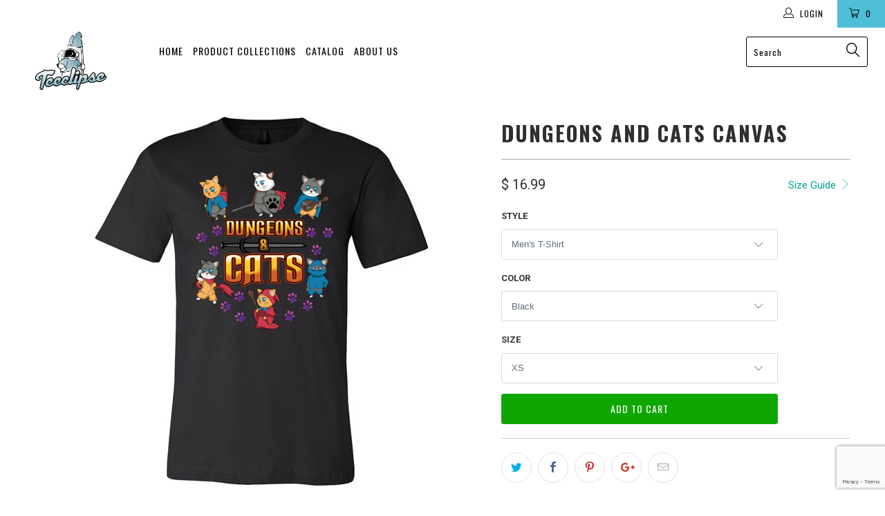

--- FILE ---
content_type: text/html; charset=utf-8
request_url: https://teeclipse.com/products/dungeons-and-cats-canvas
body_size: 25779
content:


 <!DOCTYPE html>
<!--[if lt IE 7 ]><html class="ie ie6" lang="en"> <![endif]-->
<!--[if IE 7 ]><html class="ie ie7" lang="en"> <![endif]-->
<!--[if IE 8 ]><html class="ie ie8" lang="en"> <![endif]-->
<!--[if IE 9 ]><html class="ie ie9" lang="en"> <![endif]-->
<!--[if (gte IE 10)|!(IE)]><!--><html lang="en"> <!--<![endif]--> <head> <meta charset="utf-8"> <meta http-equiv="cleartype" content="on"> <meta name="robots" content="index,follow"> <!-- Custom Fonts --> <link href="//fonts.googleapis.com/css?family=.|Oswald:light,normal,bold|Oswald:light,normal,bold|Oswald:light,normal,bold|Roboto:light,normal,bold|Roboto:light,normal,bold" rel="stylesheet" type="text/css" /> <!-- Stylesheets for Turbo 3.0.4 --> <link href="//teeclipse.com/cdn/shop/t/17/assets/styles.scss.css?v=82706051816949027091674755310" rel="stylesheet" type="text/css" media="all" /> <script>
      /*! lazysizes - v3.0.0 */
      !function(a,b){var c=b(a,a.document);a.lazySizes=c,"object"==typeof module&&module.exports&&(module.exports=c)}(window,function(a,b){"use strict";if(b.getElementsByClassName){var c,d=b.documentElement,e=a.Date,f=a.HTMLPictureElement,g="addEventListener",h="getAttribute",i=a[g],j=a.setTimeout,k=a.requestAnimationFrame||j,l=a.requestIdleCallback,m=/^picture$/i,n=["load","error","lazyincluded","_lazyloaded"],o={},p=Array.prototype.forEach,q=function(a,b){return o[b]||(o[b]=new RegExp("(\\s|^)"+b+"(\\s|$)")),o[b].test(a[h]("class")||"")&&o[b]},r=function(a,b){q(a,b)||a.setAttribute("class",(a[h]("class")||"").trim()+" "+b)},s=function(a,b){var c;(c=q(a,b))&&a.setAttribute("class",(a[h]("class")||"").replace(c," "))},t=function(a,b,c){var d=c?g:"removeEventListener";c&&t(a,b),n.forEach(function(c){a[d](c,b)})},u=function(a,c,d,e,f){var g=b.createEvent("CustomEvent");return g.initCustomEvent(c,!e,!f,d||{}),a.dispatchEvent(g),g},v=function(b,d){var e;!f&&(e=a.picturefill||c.pf)?e({reevaluate:!0,elements:[b]}):d&&d.src&&(b.src=d.src)},w=function(a,b){return(getComputedStyle(a,null)||{})[b]},x=function(a,b,d){for(d=d||a.offsetWidth;d<c.minSize&&b&&!a._lazysizesWidth;)d=b.offsetWidth,b=b.parentNode;return d},y=function(){var a,c,d=[],e=[],f=d,g=function(){var b=f;for(f=d.length?e:d,a=!0,c=!1;b.length;)b.shift()();a=!1},h=function(d,e){a&&!e?d.apply(this,arguments):(f.push(d),c||(c=!0,(b.hidden?j:k)(g)))};return h._lsFlush=g,h}(),z=function(a,b){return b?function(){y(a)}:function(){var b=this,c=arguments;y(function(){a.apply(b,c)})}},A=function(a){var b,c=0,d=125,f=666,g=f,h=function(){b=!1,c=e.now(),a()},i=l?function(){l(h,{timeout:g}),g!==f&&(g=f)}:z(function(){j(h)},!0);return function(a){var f;(a=a===!0)&&(g=44),b||(b=!0,f=d-(e.now()-c),0>f&&(f=0),a||9>f&&l?i():j(i,f))}},B=function(a){var b,c,d=99,f=function(){b=null,a()},g=function(){var a=e.now()-c;d>a?j(g,d-a):(l||f)(f)};return function(){c=e.now(),b||(b=j(g,d))}},C=function(){var f,k,l,n,o,x,C,E,F,G,H,I,J,K,L,M=/^img$/i,N=/^iframe$/i,O="onscroll"in a&&!/glebot/.test(navigator.userAgent),P=0,Q=0,R=0,S=-1,T=function(a){R--,a&&a.target&&t(a.target,T),(!a||0>R||!a.target)&&(R=0)},U=function(a,c){var e,f=a,g="hidden"==w(b.body,"visibility")||"hidden"!=w(a,"visibility");for(F-=c,I+=c,G-=c,H+=c;g&&(f=f.offsetParent)&&f!=b.body&&f!=d;)g=(w(f,"opacity")||1)>0,g&&"visible"!=w(f,"overflow")&&(e=f.getBoundingClientRect(),g=H>e.left&&G<e.right&&I>e.top-1&&F<e.bottom+1);return g},V=function(){var a,e,g,i,j,m,n,p,q;if((o=c.loadMode)&&8>R&&(a=f.length)){e=0,S++,null==K&&("expand"in c||(c.expand=d.clientHeight>500&&d.clientWidth>500?500:370),J=c.expand,K=J*c.expFactor),K>Q&&1>R&&S>2&&o>2&&!b.hidden?(Q=K,S=0):Q=o>1&&S>1&&6>R?J:P;for(;a>e;e++)if(f[e]&&!f[e]._lazyRace)if(O)if((p=f[e][h]("data-expand"))&&(m=1*p)||(m=Q),q!==m&&(C=innerWidth+m*L,E=innerHeight+m,n=-1*m,q=m),g=f[e].getBoundingClientRect(),(I=g.bottom)>=n&&(F=g.top)<=E&&(H=g.right)>=n*L&&(G=g.left)<=C&&(I||H||G||F)&&(l&&3>R&&!p&&(3>o||4>S)||U(f[e],m))){if(ba(f[e]),j=!0,R>9)break}else!j&&l&&!i&&4>R&&4>S&&o>2&&(k[0]||c.preloadAfterLoad)&&(k[0]||!p&&(I||H||G||F||"auto"!=f[e][h](c.sizesAttr)))&&(i=k[0]||f[e]);else ba(f[e]);i&&!j&&ba(i)}},W=A(V),X=function(a){r(a.target,c.loadedClass),s(a.target,c.loadingClass),t(a.target,Z)},Y=z(X),Z=function(a){Y({target:a.target})},$=function(a,b){try{a.contentWindow.location.replace(b)}catch(c){a.src=b}},_=function(a){var b,d,e=a[h](c.srcsetAttr);(b=c.customMedia[a[h]("data-media")||a[h]("media")])&&a.setAttribute("media",b),e&&a.setAttribute("srcset",e),b&&(d=a.parentNode,d.insertBefore(a.cloneNode(),a),d.removeChild(a))},aa=z(function(a,b,d,e,f){var g,i,k,l,o,q;(o=u(a,"lazybeforeunveil",b)).defaultPrevented||(e&&(d?r(a,c.autosizesClass):a.setAttribute("sizes",e)),i=a[h](c.srcsetAttr),g=a[h](c.srcAttr),f&&(k=a.parentNode,l=k&&m.test(k.nodeName||"")),q=b.firesLoad||"src"in a&&(i||g||l),o={target:a},q&&(t(a,T,!0),clearTimeout(n),n=j(T,2500),r(a,c.loadingClass),t(a,Z,!0)),l&&p.call(k.getElementsByTagName("source"),_),i?a.setAttribute("srcset",i):g&&!l&&(N.test(a.nodeName)?$(a,g):a.src=g),(i||l)&&v(a,{src:g})),a._lazyRace&&delete a._lazyRace,s(a,c.lazyClass),y(function(){(!q||a.complete&&a.naturalWidth>1)&&(q?T(o):R--,X(o))},!0)}),ba=function(a){var b,d=M.test(a.nodeName),e=d&&(a[h](c.sizesAttr)||a[h]("sizes")),f="auto"==e;(!f&&l||!d||!a.src&&!a.srcset||a.complete||q(a,c.errorClass))&&(b=u(a,"lazyunveilread").detail,f&&D.updateElem(a,!0,a.offsetWidth),a._lazyRace=!0,R++,aa(a,b,f,e,d))},ca=function(){if(!l){if(e.now()-x<999)return void j(ca,999);var a=B(function(){c.loadMode=3,W()});l=!0,c.loadMode=3,W(),i("scroll",function(){3==c.loadMode&&(c.loadMode=2),a()},!0)}};return{_:function(){x=e.now(),f=b.getElementsByClassName(c.lazyClass),k=b.getElementsByClassName(c.lazyClass+" "+c.preloadClass),L=c.hFac,i("scroll",W,!0),i("resize",W,!0),a.MutationObserver?new MutationObserver(W).observe(d,{childList:!0,subtree:!0,attributes:!0}):(d[g]("DOMNodeInserted",W,!0),d[g]("DOMAttrModified",W,!0),setInterval(W,999)),i("hashchange",W,!0),["focus","mouseover","click","load","transitionend","animationend","webkitAnimationEnd"].forEach(function(a){b[g](a,W,!0)}),/d$|^c/.test(b.readyState)?ca():(i("load",ca),b[g]("DOMContentLoaded",W),j(ca,2e4)),f.length?(V(),y._lsFlush()):W()},checkElems:W,unveil:ba}}(),D=function(){var a,d=z(function(a,b,c,d){var e,f,g;if(a._lazysizesWidth=d,d+="px",a.setAttribute("sizes",d),m.test(b.nodeName||""))for(e=b.getElementsByTagName("source"),f=0,g=e.length;g>f;f++)e[f].setAttribute("sizes",d);c.detail.dataAttr||v(a,c.detail)}),e=function(a,b,c){var e,f=a.parentNode;f&&(c=x(a,f,c),e=u(a,"lazybeforesizes",{width:c,dataAttr:!!b}),e.defaultPrevented||(c=e.detail.width,c&&c!==a._lazysizesWidth&&d(a,f,e,c)))},f=function(){var b,c=a.length;if(c)for(b=0;c>b;b++)e(a[b])},g=B(f);return{_:function(){a=b.getElementsByClassName(c.autosizesClass),i("resize",g)},checkElems:g,updateElem:e}}(),E=function(){E.i||(E.i=!0,D._(),C._())};return function(){var b,d={lazyClass:"lazyload",loadedClass:"lazyloaded",loadingClass:"lazyloading",preloadClass:"lazypreload",errorClass:"lazyerror",autosizesClass:"lazyautosizes",srcAttr:"data-src",srcsetAttr:"data-srcset",sizesAttr:"data-sizes",minSize:40,customMedia:{},init:!0,expFactor:1.5,hFac:.8,loadMode:2};c=a.lazySizesConfig||a.lazysizesConfig||{};for(b in d)b in c||(c[b]=d[b]);a.lazySizesConfig=c,j(function(){c.init&&E()})}(),{cfg:c,autoSizer:D,loader:C,init:E,uP:v,aC:r,rC:s,hC:q,fire:u,gW:x,rAF:y}}});</script> <title>Dungeons and Cats Canvas - Teeclipse</title>

    

    

<meta name="author" content="Teeclipse">
<meta property="og:url" content="https://teeclipse.com/products/dungeons-and-cats-canvas">
<meta property="og:site_name" content="Teeclipse"> <meta property="og:type" content="product"> <meta property="og:title" content="Dungeons and Cats Canvas"> <meta property="og:image" content="http://teeclipse.com/cdn/shop/products/front_a83c1fda-ccb1-4e71-811f-7abb9f230423_600x.jpg?v=1571438821"> <meta property="og:image:secure_url" content="https://teeclipse.com/cdn/shop/products/front_a83c1fda-ccb1-4e71-811f-7abb9f230423_600x.jpg?v=1571438821"> <meta property="og:image" content="http://teeclipse.com/cdn/shop/products/10210_4537_0_521a46d5-26c9-40be-a772-4a3f1ae79118_600x.jpg?v=1571438821"> <meta property="og:image:secure_url" content="https://teeclipse.com/cdn/shop/products/10210_4537_0_521a46d5-26c9-40be-a772-4a3f1ae79118_600x.jpg?v=1571438821"> <meta property="og:image" content="http://teeclipse.com/cdn/shop/products/10210_4538_0_3fc55f73-6e72-4a95-b97b-0d721f7820b4_600x.jpg?v=1571438821"> <meta property="og:image:secure_url" content="https://teeclipse.com/cdn/shop/products/10210_4538_0_3fc55f73-6e72-4a95-b97b-0d721f7820b4_600x.jpg?v=1571438821"> <meta property="og:price:amount" content="16.99"> <meta property="og:price:currency" content="USD">





<meta name="twitter:card" content="summary"> <meta name="twitter:title" content="Dungeons and Cats Canvas"> <meta name="twitter:description" content=""> <meta name="twitter:image" content="https://teeclipse.com/cdn/shop/products/front_a83c1fda-ccb1-4e71-811f-7abb9f230423_240x.jpg?v=1571438821"> <meta name="twitter:image:width" content="240"> <meta name="twitter:image:height" content="240"> <!-- Mobile Specific Metas --> <meta name="HandheldFriendly" content="True"> <meta name="MobileOptimized" content="320"> <meta name="viewport" content="width=device-width,initial-scale=1"> <meta name="theme-color" content="#ffffff"> <link rel="shortcut icon" type="image/x-icon" href="//teeclipse.com/cdn/shop/t/17/assets/favicon.png?v=148718616098839658131528234514"> <link rel="canonical" href="https://teeclipse.com/products/dungeons-and-cats-canvas" /> <script>window.performance && window.performance.mark && window.performance.mark('shopify.content_for_header.start');</script><meta id="shopify-digital-wallet" name="shopify-digital-wallet" content="/8265745/digital_wallets/dialog">
<meta name="shopify-checkout-api-token" content="68c6050561b4f37287b1245a11e859dc">
<meta id="in-context-paypal-metadata" data-shop-id="8265745" data-venmo-supported="false" data-environment="production" data-locale="en_US" data-paypal-v4="true" data-currency="USD">
<link rel="alternate" type="application/json+oembed" href="https://teeclipse.com/products/dungeons-and-cats-canvas.oembed">
<script async="async" src="/checkouts/internal/preloads.js?locale=en-US"></script>
<link rel="preconnect" href="https://shop.app" crossorigin="anonymous">
<script async="async" src="https://shop.app/checkouts/internal/preloads.js?locale=en-US&shop_id=8265745" crossorigin="anonymous"></script>
<script id="shopify-features" type="application/json">{"accessToken":"68c6050561b4f37287b1245a11e859dc","betas":["rich-media-storefront-analytics"],"domain":"teeclipse.com","predictiveSearch":true,"shopId":8265745,"locale":"en"}</script>
<script>var Shopify = Shopify || {};
Shopify.shop = "ad-eclipse.myshopify.com";
Shopify.locale = "en";
Shopify.currency = {"active":"USD","rate":"1.0"};
Shopify.country = "US";
Shopify.theme = {"name":"turbo-portland","id":19161022579,"schema_name":"Turbo","schema_version":"3.0.4","theme_store_id":null,"role":"main"};
Shopify.theme.handle = "null";
Shopify.theme.style = {"id":null,"handle":null};
Shopify.cdnHost = "teeclipse.com/cdn";
Shopify.routes = Shopify.routes || {};
Shopify.routes.root = "/";</script>
<script type="module">!function(o){(o.Shopify=o.Shopify||{}).modules=!0}(window);</script>
<script>!function(o){function n(){var o=[];function n(){o.push(Array.prototype.slice.apply(arguments))}return n.q=o,n}var t=o.Shopify=o.Shopify||{};t.loadFeatures=n(),t.autoloadFeatures=n()}(window);</script>
<script>
  window.ShopifyPay = window.ShopifyPay || {};
  window.ShopifyPay.apiHost = "shop.app\/pay";
  window.ShopifyPay.redirectState = null;
</script>
<script id="shop-js-analytics" type="application/json">{"pageType":"product"}</script>
<script defer="defer" async type="module" src="//teeclipse.com/cdn/shopifycloud/shop-js/modules/v2/client.init-shop-cart-sync_C5BV16lS.en.esm.js"></script>
<script defer="defer" async type="module" src="//teeclipse.com/cdn/shopifycloud/shop-js/modules/v2/chunk.common_CygWptCX.esm.js"></script>
<script type="module">
  await import("//teeclipse.com/cdn/shopifycloud/shop-js/modules/v2/client.init-shop-cart-sync_C5BV16lS.en.esm.js");
await import("//teeclipse.com/cdn/shopifycloud/shop-js/modules/v2/chunk.common_CygWptCX.esm.js");

  window.Shopify.SignInWithShop?.initShopCartSync?.({"fedCMEnabled":true,"windoidEnabled":true});

</script>
<script>
  window.Shopify = window.Shopify || {};
  if (!window.Shopify.featureAssets) window.Shopify.featureAssets = {};
  window.Shopify.featureAssets['shop-js'] = {"shop-cart-sync":["modules/v2/client.shop-cart-sync_ZFArdW7E.en.esm.js","modules/v2/chunk.common_CygWptCX.esm.js"],"init-fed-cm":["modules/v2/client.init-fed-cm_CmiC4vf6.en.esm.js","modules/v2/chunk.common_CygWptCX.esm.js"],"shop-button":["modules/v2/client.shop-button_tlx5R9nI.en.esm.js","modules/v2/chunk.common_CygWptCX.esm.js"],"shop-cash-offers":["modules/v2/client.shop-cash-offers_DOA2yAJr.en.esm.js","modules/v2/chunk.common_CygWptCX.esm.js","modules/v2/chunk.modal_D71HUcav.esm.js"],"init-windoid":["modules/v2/client.init-windoid_sURxWdc1.en.esm.js","modules/v2/chunk.common_CygWptCX.esm.js"],"shop-toast-manager":["modules/v2/client.shop-toast-manager_ClPi3nE9.en.esm.js","modules/v2/chunk.common_CygWptCX.esm.js"],"init-shop-email-lookup-coordinator":["modules/v2/client.init-shop-email-lookup-coordinator_B8hsDcYM.en.esm.js","modules/v2/chunk.common_CygWptCX.esm.js"],"init-shop-cart-sync":["modules/v2/client.init-shop-cart-sync_C5BV16lS.en.esm.js","modules/v2/chunk.common_CygWptCX.esm.js"],"avatar":["modules/v2/client.avatar_BTnouDA3.en.esm.js"],"pay-button":["modules/v2/client.pay-button_FdsNuTd3.en.esm.js","modules/v2/chunk.common_CygWptCX.esm.js"],"init-customer-accounts":["modules/v2/client.init-customer-accounts_DxDtT_ad.en.esm.js","modules/v2/client.shop-login-button_C5VAVYt1.en.esm.js","modules/v2/chunk.common_CygWptCX.esm.js","modules/v2/chunk.modal_D71HUcav.esm.js"],"init-shop-for-new-customer-accounts":["modules/v2/client.init-shop-for-new-customer-accounts_ChsxoAhi.en.esm.js","modules/v2/client.shop-login-button_C5VAVYt1.en.esm.js","modules/v2/chunk.common_CygWptCX.esm.js","modules/v2/chunk.modal_D71HUcav.esm.js"],"shop-login-button":["modules/v2/client.shop-login-button_C5VAVYt1.en.esm.js","modules/v2/chunk.common_CygWptCX.esm.js","modules/v2/chunk.modal_D71HUcav.esm.js"],"init-customer-accounts-sign-up":["modules/v2/client.init-customer-accounts-sign-up_CPSyQ0Tj.en.esm.js","modules/v2/client.shop-login-button_C5VAVYt1.en.esm.js","modules/v2/chunk.common_CygWptCX.esm.js","modules/v2/chunk.modal_D71HUcav.esm.js"],"shop-follow-button":["modules/v2/client.shop-follow-button_Cva4Ekp9.en.esm.js","modules/v2/chunk.common_CygWptCX.esm.js","modules/v2/chunk.modal_D71HUcav.esm.js"],"checkout-modal":["modules/v2/client.checkout-modal_BPM8l0SH.en.esm.js","modules/v2/chunk.common_CygWptCX.esm.js","modules/v2/chunk.modal_D71HUcav.esm.js"],"lead-capture":["modules/v2/client.lead-capture_Bi8yE_yS.en.esm.js","modules/v2/chunk.common_CygWptCX.esm.js","modules/v2/chunk.modal_D71HUcav.esm.js"],"shop-login":["modules/v2/client.shop-login_D6lNrXab.en.esm.js","modules/v2/chunk.common_CygWptCX.esm.js","modules/v2/chunk.modal_D71HUcav.esm.js"],"payment-terms":["modules/v2/client.payment-terms_CZxnsJam.en.esm.js","modules/v2/chunk.common_CygWptCX.esm.js","modules/v2/chunk.modal_D71HUcav.esm.js"]};
</script>
<script>(function() {
  var isLoaded = false;
  function asyncLoad() {
    if (isLoaded) return;
    isLoaded = true;
    var urls = ["https:\/\/883d95281f02d796f8b6-7f0f44eb0f2ceeb9d4fffbe1419aae61.ssl.cf1.rackcdn.com\/teelaunch-scripts.js?shop=ad-eclipse.myshopify.com\u0026shop=ad-eclipse.myshopify.com","https:\/\/app.teelaunch.com\/sizing-charts-script.js?shop=ad-eclipse.myshopify.com","https:\/\/app.teelaunch.com\/sizing-charts-script.js?shop=ad-eclipse.myshopify.com","https:\/\/app.teelaunch.com\/sizing-charts-script.js?shop=ad-eclipse.myshopify.com","\/\/cdn.shopify.com\/proxy\/1de809ea27920b5fa81b5df2bc009cc8cc249c420292779a2c8af0f6200dc9ca\/static.cdn.printful.com\/static\/js\/external\/shopify-product-customizer.js?v=0.28\u0026shop=ad-eclipse.myshopify.com\u0026sp-cache-control=cHVibGljLCBtYXgtYWdlPTkwMA","https:\/\/app.teelaunch.com\/sizing-charts-script.js?shop=ad-eclipse.myshopify.com","https:\/\/app.teelaunch.com\/sizing-charts-script.js?shop=ad-eclipse.myshopify.com","https:\/\/app.teelaunch.com\/sizing-charts-script.js?shop=ad-eclipse.myshopify.com"];
    for (var i = 0; i <urls.length; i++) {
      var s = document.createElement('script');
      s.type = 'text/javascript';
      s.async = true;
      s.src = urls[i];
      var x = document.getElementsByTagName('script')[0];
      x.parentNode.insertBefore(s, x);
    }
  };
  if(window.attachEvent) {
    window.attachEvent('onload', asyncLoad);
  } else {
    window.addEventListener('load', asyncLoad, false);
  }
})();</script>
<script id="__st">var __st={"a":8265745,"offset":-18000,"reqid":"14b6d888-20eb-4046-93e1-d15b17bd516d-1768718824","pageurl":"teeclipse.com\/products\/dungeons-and-cats-canvas","u":"711fac1b9734","p":"product","rtyp":"product","rid":3928447582323};</script>
<script>window.ShopifyPaypalV4VisibilityTracking = true;</script>
<script id="captcha-bootstrap">!function(){'use strict';const t='contact',e='account',n='new_comment',o=[[t,t],['blogs',n],['comments',n],[t,'customer']],c=[[e,'customer_login'],[e,'guest_login'],[e,'recover_customer_password'],[e,'create_customer']],r=t=>t.map((([t,e])=>`form[action*='/${t}']:not([data-nocaptcha='true']) input[name='form_type'][value='${e}']`)).join(','),a=t=>()=>t?[...document.querySelectorAll(t)].map((t=>t.form)):[];function s(){const t=[...o],e=r(t);return a(e)}const i='password',u='form_key',d=['recaptcha-v3-token','g-recaptcha-response','h-captcha-response',i],f=()=>{try{return window.sessionStorage}catch{return}},m='__shopify_v',_=t=>t.elements[u];function p(t,e,n=!1){try{const o=window.sessionStorage,c=JSON.parse(o.getItem(e)),{data:r}=function(t){const{data:e,action:n}=t;return t[m]||n?{data:e,action:n}:{data:t,action:n}}(c);for(const[e,n]of Object.entries(r))t.elements[e]&&(t.elements[e].value=n);n&&o.removeItem(e)}catch(o){console.error('form repopulation failed',{error:o})}}const l='form_type',E='cptcha';function T(t){t.dataset[E]=!0}const w=window,h=w.document,L='Shopify',v='ce_forms',y='captcha';let A=!1;((t,e)=>{const n=(g='f06e6c50-85a8-45c8-87d0-21a2b65856fe',I='https://cdn.shopify.com/shopifycloud/storefront-forms-hcaptcha/ce_storefront_forms_captcha_hcaptcha.v1.5.2.iife.js',D={infoText:'Protected by hCaptcha',privacyText:'Privacy',termsText:'Terms'},(t,e,n)=>{const o=w[L][v],c=o.bindForm;if(c)return c(t,g,e,D).then(n);var r;o.q.push([[t,g,e,D],n]),r=I,A||(h.body.append(Object.assign(h.createElement('script'),{id:'captcha-provider',async:!0,src:r})),A=!0)});var g,I,D;w[L]=w[L]||{},w[L][v]=w[L][v]||{},w[L][v].q=[],w[L][y]=w[L][y]||{},w[L][y].protect=function(t,e){n(t,void 0,e),T(t)},Object.freeze(w[L][y]),function(t,e,n,w,h,L){const[v,y,A,g]=function(t,e,n){const i=e?o:[],u=t?c:[],d=[...i,...u],f=r(d),m=r(i),_=r(d.filter((([t,e])=>n.includes(e))));return[a(f),a(m),a(_),s()]}(w,h,L),I=t=>{const e=t.target;return e instanceof HTMLFormElement?e:e&&e.form},D=t=>v().includes(t);t.addEventListener('submit',(t=>{const e=I(t);if(!e)return;const n=D(e)&&!e.dataset.hcaptchaBound&&!e.dataset.recaptchaBound,o=_(e),c=g().includes(e)&&(!o||!o.value);(n||c)&&t.preventDefault(),c&&!n&&(function(t){try{if(!f())return;!function(t){const e=f();if(!e)return;const n=_(t);if(!n)return;const o=n.value;o&&e.removeItem(o)}(t);const e=Array.from(Array(32),(()=>Math.random().toString(36)[2])).join('');!function(t,e){_(t)||t.append(Object.assign(document.createElement('input'),{type:'hidden',name:u})),t.elements[u].value=e}(t,e),function(t,e){const n=f();if(!n)return;const o=[...t.querySelectorAll(`input[type='${i}']`)].map((({name:t})=>t)),c=[...d,...o],r={};for(const[a,s]of new FormData(t).entries())c.includes(a)||(r[a]=s);n.setItem(e,JSON.stringify({[m]:1,action:t.action,data:r}))}(t,e)}catch(e){console.error('failed to persist form',e)}}(e),e.submit())}));const S=(t,e)=>{t&&!t.dataset[E]&&(n(t,e.some((e=>e===t))),T(t))};for(const o of['focusin','change'])t.addEventListener(o,(t=>{const e=I(t);D(e)&&S(e,y())}));const B=e.get('form_key'),M=e.get(l),P=B&&M;t.addEventListener('DOMContentLoaded',(()=>{const t=y();if(P)for(const e of t)e.elements[l].value===M&&p(e,B);[...new Set([...A(),...v().filter((t=>'true'===t.dataset.shopifyCaptcha))])].forEach((e=>S(e,t)))}))}(h,new URLSearchParams(w.location.search),n,t,e,['guest_login'])})(!0,!0)}();</script>
<script integrity="sha256-4kQ18oKyAcykRKYeNunJcIwy7WH5gtpwJnB7kiuLZ1E=" data-source-attribution="shopify.loadfeatures" defer="defer" src="//teeclipse.com/cdn/shopifycloud/storefront/assets/storefront/load_feature-a0a9edcb.js" crossorigin="anonymous"></script>
<script crossorigin="anonymous" defer="defer" src="//teeclipse.com/cdn/shopifycloud/storefront/assets/shopify_pay/storefront-65b4c6d7.js?v=20250812"></script>
<script data-source-attribution="shopify.dynamic_checkout.dynamic.init">var Shopify=Shopify||{};Shopify.PaymentButton=Shopify.PaymentButton||{isStorefrontPortableWallets:!0,init:function(){window.Shopify.PaymentButton.init=function(){};var t=document.createElement("script");t.src="https://teeclipse.com/cdn/shopifycloud/portable-wallets/latest/portable-wallets.en.js",t.type="module",document.head.appendChild(t)}};
</script>
<script data-source-attribution="shopify.dynamic_checkout.buyer_consent">
  function portableWalletsHideBuyerConsent(e){var t=document.getElementById("shopify-buyer-consent"),n=document.getElementById("shopify-subscription-policy-button");t&&n&&(t.classList.add("hidden"),t.setAttribute("aria-hidden","true"),n.removeEventListener("click",e))}function portableWalletsShowBuyerConsent(e){var t=document.getElementById("shopify-buyer-consent"),n=document.getElementById("shopify-subscription-policy-button");t&&n&&(t.classList.remove("hidden"),t.removeAttribute("aria-hidden"),n.addEventListener("click",e))}window.Shopify?.PaymentButton&&(window.Shopify.PaymentButton.hideBuyerConsent=portableWalletsHideBuyerConsent,window.Shopify.PaymentButton.showBuyerConsent=portableWalletsShowBuyerConsent);
</script>
<script data-source-attribution="shopify.dynamic_checkout.cart.bootstrap">document.addEventListener("DOMContentLoaded",(function(){function t(){return document.querySelector("shopify-accelerated-checkout-cart, shopify-accelerated-checkout")}if(t())Shopify.PaymentButton.init();else{new MutationObserver((function(e,n){t()&&(Shopify.PaymentButton.init(),n.disconnect())})).observe(document.body,{childList:!0,subtree:!0})}}));
</script>
<link id="shopify-accelerated-checkout-styles" rel="stylesheet" media="screen" href="https://teeclipse.com/cdn/shopifycloud/portable-wallets/latest/accelerated-checkout-backwards-compat.css" crossorigin="anonymous">
<style id="shopify-accelerated-checkout-cart">
        #shopify-buyer-consent {
  margin-top: 1em;
  display: inline-block;
  width: 100%;
}

#shopify-buyer-consent.hidden {
  display: none;
}

#shopify-subscription-policy-button {
  background: none;
  border: none;
  padding: 0;
  text-decoration: underline;
  font-size: inherit;
  cursor: pointer;
}

#shopify-subscription-policy-button::before {
  box-shadow: none;
}

      </style>

<script>window.performance && window.performance.mark && window.performance.mark('shopify.content_for_header.end');</script> <script src="https://www.google.com/recaptcha/api.js?render=6LfkO7EUAAAAACwl4VSlq_nTprB_cOJw42XQjUR_
"></script> <script>
  grecaptcha.ready(function() {
      grecaptcha.execute('reCAPTCHA_site_key', {action: 'homepage'}).then(function(token) {
         ...
      });
  });</script> <!-- Pinterest Pixel Base Code --><script type="text/javascript">!function(e){if(!window.pintrk){window.pintrk=function(){window.pintrk.queue.push(Array.prototype.slice.call(arguments))};var n=window.pintrk;n.queue=[],n.version="3.0";var t=document.createElement("script");t.async=!0,t.src=e;var r=document.getElementsByTagName("script")[0];r.parentNode.insertBefore(t,r)}}("https://s.pinimg.com/ct/core.js");pintrk("load", "2614422628184");pintrk("page");</script><!-- Pinterest Pixel Base Code --><!-- magicpin --> <!--magicpin visit--><script>pintrk('track', 'pagevisit');</script><!--magicpin visit--><link href="https://monorail-edge.shopifysvc.com" rel="dns-prefetch">
<script>(function(){if ("sendBeacon" in navigator && "performance" in window) {try {var session_token_from_headers = performance.getEntriesByType('navigation')[0].serverTiming.find(x => x.name == '_s').description;} catch {var session_token_from_headers = undefined;}var session_cookie_matches = document.cookie.match(/_shopify_s=([^;]*)/);var session_token_from_cookie = session_cookie_matches && session_cookie_matches.length === 2 ? session_cookie_matches[1] : "";var session_token = session_token_from_headers || session_token_from_cookie || "";function handle_abandonment_event(e) {var entries = performance.getEntries().filter(function(entry) {return /monorail-edge.shopifysvc.com/.test(entry.name);});if (!window.abandonment_tracked && entries.length === 0) {window.abandonment_tracked = true;var currentMs = Date.now();var navigation_start = performance.timing.navigationStart;var payload = {shop_id: 8265745,url: window.location.href,navigation_start,duration: currentMs - navigation_start,session_token,page_type: "product"};window.navigator.sendBeacon("https://monorail-edge.shopifysvc.com/v1/produce", JSON.stringify({schema_id: "online_store_buyer_site_abandonment/1.1",payload: payload,metadata: {event_created_at_ms: currentMs,event_sent_at_ms: currentMs}}));}}window.addEventListener('pagehide', handle_abandonment_event);}}());</script>
<script id="web-pixels-manager-setup">(function e(e,d,r,n,o){if(void 0===o&&(o={}),!Boolean(null===(a=null===(i=window.Shopify)||void 0===i?void 0:i.analytics)||void 0===a?void 0:a.replayQueue)){var i,a;window.Shopify=window.Shopify||{};var t=window.Shopify;t.analytics=t.analytics||{};var s=t.analytics;s.replayQueue=[],s.publish=function(e,d,r){return s.replayQueue.push([e,d,r]),!0};try{self.performance.mark("wpm:start")}catch(e){}var l=function(){var e={modern:/Edge?\/(1{2}[4-9]|1[2-9]\d|[2-9]\d{2}|\d{4,})\.\d+(\.\d+|)|Firefox\/(1{2}[4-9]|1[2-9]\d|[2-9]\d{2}|\d{4,})\.\d+(\.\d+|)|Chrom(ium|e)\/(9{2}|\d{3,})\.\d+(\.\d+|)|(Maci|X1{2}).+ Version\/(15\.\d+|(1[6-9]|[2-9]\d|\d{3,})\.\d+)([,.]\d+|)( \(\w+\)|)( Mobile\/\w+|) Safari\/|Chrome.+OPR\/(9{2}|\d{3,})\.\d+\.\d+|(CPU[ +]OS|iPhone[ +]OS|CPU[ +]iPhone|CPU IPhone OS|CPU iPad OS)[ +]+(15[._]\d+|(1[6-9]|[2-9]\d|\d{3,})[._]\d+)([._]\d+|)|Android:?[ /-](13[3-9]|1[4-9]\d|[2-9]\d{2}|\d{4,})(\.\d+|)(\.\d+|)|Android.+Firefox\/(13[5-9]|1[4-9]\d|[2-9]\d{2}|\d{4,})\.\d+(\.\d+|)|Android.+Chrom(ium|e)\/(13[3-9]|1[4-9]\d|[2-9]\d{2}|\d{4,})\.\d+(\.\d+|)|SamsungBrowser\/([2-9]\d|\d{3,})\.\d+/,legacy:/Edge?\/(1[6-9]|[2-9]\d|\d{3,})\.\d+(\.\d+|)|Firefox\/(5[4-9]|[6-9]\d|\d{3,})\.\d+(\.\d+|)|Chrom(ium|e)\/(5[1-9]|[6-9]\d|\d{3,})\.\d+(\.\d+|)([\d.]+$|.*Safari\/(?![\d.]+ Edge\/[\d.]+$))|(Maci|X1{2}).+ Version\/(10\.\d+|(1[1-9]|[2-9]\d|\d{3,})\.\d+)([,.]\d+|)( \(\w+\)|)( Mobile\/\w+|) Safari\/|Chrome.+OPR\/(3[89]|[4-9]\d|\d{3,})\.\d+\.\d+|(CPU[ +]OS|iPhone[ +]OS|CPU[ +]iPhone|CPU IPhone OS|CPU iPad OS)[ +]+(10[._]\d+|(1[1-9]|[2-9]\d|\d{3,})[._]\d+)([._]\d+|)|Android:?[ /-](13[3-9]|1[4-9]\d|[2-9]\d{2}|\d{4,})(\.\d+|)(\.\d+|)|Mobile Safari.+OPR\/([89]\d|\d{3,})\.\d+\.\d+|Android.+Firefox\/(13[5-9]|1[4-9]\d|[2-9]\d{2}|\d{4,})\.\d+(\.\d+|)|Android.+Chrom(ium|e)\/(13[3-9]|1[4-9]\d|[2-9]\d{2}|\d{4,})\.\d+(\.\d+|)|Android.+(UC? ?Browser|UCWEB|U3)[ /]?(15\.([5-9]|\d{2,})|(1[6-9]|[2-9]\d|\d{3,})\.\d+)\.\d+|SamsungBrowser\/(5\.\d+|([6-9]|\d{2,})\.\d+)|Android.+MQ{2}Browser\/(14(\.(9|\d{2,})|)|(1[5-9]|[2-9]\d|\d{3,})(\.\d+|))(\.\d+|)|K[Aa][Ii]OS\/(3\.\d+|([4-9]|\d{2,})\.\d+)(\.\d+|)/},d=e.modern,r=e.legacy,n=navigator.userAgent;return n.match(d)?"modern":n.match(r)?"legacy":"unknown"}(),u="modern"===l?"modern":"legacy",c=(null!=n?n:{modern:"",legacy:""})[u],f=function(e){return[e.baseUrl,"/wpm","/b",e.hashVersion,"modern"===e.buildTarget?"m":"l",".js"].join("")}({baseUrl:d,hashVersion:r,buildTarget:u}),m=function(e){var d=e.version,r=e.bundleTarget,n=e.surface,o=e.pageUrl,i=e.monorailEndpoint;return{emit:function(e){var a=e.status,t=e.errorMsg,s=(new Date).getTime(),l=JSON.stringify({metadata:{event_sent_at_ms:s},events:[{schema_id:"web_pixels_manager_load/3.1",payload:{version:d,bundle_target:r,page_url:o,status:a,surface:n,error_msg:t},metadata:{event_created_at_ms:s}}]});if(!i)return console&&console.warn&&console.warn("[Web Pixels Manager] No Monorail endpoint provided, skipping logging."),!1;try{return self.navigator.sendBeacon.bind(self.navigator)(i,l)}catch(e){}var u=new XMLHttpRequest;try{return u.open("POST",i,!0),u.setRequestHeader("Content-Type","text/plain"),u.send(l),!0}catch(e){return console&&console.warn&&console.warn("[Web Pixels Manager] Got an unhandled error while logging to Monorail."),!1}}}}({version:r,bundleTarget:l,surface:e.surface,pageUrl:self.location.href,monorailEndpoint:e.monorailEndpoint});try{o.browserTarget=l,function(e){var d=e.src,r=e.async,n=void 0===r||r,o=e.onload,i=e.onerror,a=e.sri,t=e.scriptDataAttributes,s=void 0===t?{}:t,l=document.createElement("script"),u=document.querySelector("head"),c=document.querySelector("body");if(l.async=n,l.src=d,a&&(l.integrity=a,l.crossOrigin="anonymous"),s)for(var f in s)if(Object.prototype.hasOwnProperty.call(s,f))try{l.dataset[f]=s[f]}catch(e){}if(o&&l.addEventListener("load",o),i&&l.addEventListener("error",i),u)u.appendChild(l);else{if(!c)throw new Error("Did not find a head or body element to append the script");c.appendChild(l)}}({src:f,async:!0,onload:function(){if(!function(){var e,d;return Boolean(null===(d=null===(e=window.Shopify)||void 0===e?void 0:e.analytics)||void 0===d?void 0:d.initialized)}()){var d=window.webPixelsManager.init(e)||void 0;if(d){var r=window.Shopify.analytics;r.replayQueue.forEach((function(e){var r=e[0],n=e[1],o=e[2];d.publishCustomEvent(r,n,o)})),r.replayQueue=[],r.publish=d.publishCustomEvent,r.visitor=d.visitor,r.initialized=!0}}},onerror:function(){return m.emit({status:"failed",errorMsg:"".concat(f," has failed to load")})},sri:function(e){var d=/^sha384-[A-Za-z0-9+/=]+$/;return"string"==typeof e&&d.test(e)}(c)?c:"",scriptDataAttributes:o}),m.emit({status:"loading"})}catch(e){m.emit({status:"failed",errorMsg:(null==e?void 0:e.message)||"Unknown error"})}}})({shopId: 8265745,storefrontBaseUrl: "https://teeclipse.com",extensionsBaseUrl: "https://extensions.shopifycdn.com/cdn/shopifycloud/web-pixels-manager",monorailEndpoint: "https://monorail-edge.shopifysvc.com/unstable/produce_batch",surface: "storefront-renderer",enabledBetaFlags: ["2dca8a86"],webPixelsConfigList: [{"id":"135856427","eventPayloadVersion":"v1","runtimeContext":"LAX","scriptVersion":"1","type":"CUSTOM","privacyPurposes":["MARKETING"],"name":"Meta pixel (migrated)"},{"id":"147980587","eventPayloadVersion":"v1","runtimeContext":"LAX","scriptVersion":"1","type":"CUSTOM","privacyPurposes":["ANALYTICS"],"name":"Google Analytics tag (migrated)"},{"id":"shopify-app-pixel","configuration":"{}","eventPayloadVersion":"v1","runtimeContext":"STRICT","scriptVersion":"0450","apiClientId":"shopify-pixel","type":"APP","privacyPurposes":["ANALYTICS","MARKETING"]},{"id":"shopify-custom-pixel","eventPayloadVersion":"v1","runtimeContext":"LAX","scriptVersion":"0450","apiClientId":"shopify-pixel","type":"CUSTOM","privacyPurposes":["ANALYTICS","MARKETING"]}],isMerchantRequest: false,initData: {"shop":{"name":"Teeclipse","paymentSettings":{"currencyCode":"USD"},"myshopifyDomain":"ad-eclipse.myshopify.com","countryCode":"US","storefrontUrl":"https:\/\/teeclipse.com"},"customer":null,"cart":null,"checkout":null,"productVariants":[{"price":{"amount":16.99,"currencyCode":"USD"},"product":{"title":"Dungeons and Cats Canvas","vendor":"Teeclipse","id":"3928447582323","untranslatedTitle":"Dungeons and Cats Canvas","url":"\/products\/dungeons-and-cats-canvas","type":""},"id":"29399069851763","image":{"src":"\/\/teeclipse.com\/cdn\/shop\/products\/front_a83c1fda-ccb1-4e71-811f-7abb9f230423.jpg?v=1571438821"},"sku":"TS.88995141","title":"Men's T-Shirt \/ Black \/ XS","untranslatedTitle":"Men's T-Shirt \/ Black \/ XS"},{"price":{"amount":16.99,"currencyCode":"USD"},"product":{"title":"Dungeons and Cats Canvas","vendor":"Teeclipse","id":"3928447582323","untranslatedTitle":"Dungeons and Cats Canvas","url":"\/products\/dungeons-and-cats-canvas","type":""},"id":"29399069884531","image":{"src":"\/\/teeclipse.com\/cdn\/shop\/products\/front_a83c1fda-ccb1-4e71-811f-7abb9f230423.jpg?v=1571438821"},"sku":"TS.88995142","title":"Men's T-Shirt \/ Black \/ S","untranslatedTitle":"Men's T-Shirt \/ Black \/ S"},{"price":{"amount":16.99,"currencyCode":"USD"},"product":{"title":"Dungeons and Cats Canvas","vendor":"Teeclipse","id":"3928447582323","untranslatedTitle":"Dungeons and Cats Canvas","url":"\/products\/dungeons-and-cats-canvas","type":""},"id":"29399069917299","image":{"src":"\/\/teeclipse.com\/cdn\/shop\/products\/front_a83c1fda-ccb1-4e71-811f-7abb9f230423.jpg?v=1571438821"},"sku":"TS.88995143","title":"Men's T-Shirt \/ Black \/ M","untranslatedTitle":"Men's T-Shirt \/ Black \/ M"},{"price":{"amount":16.99,"currencyCode":"USD"},"product":{"title":"Dungeons and Cats Canvas","vendor":"Teeclipse","id":"3928447582323","untranslatedTitle":"Dungeons and Cats Canvas","url":"\/products\/dungeons-and-cats-canvas","type":""},"id":"29399069950067","image":{"src":"\/\/teeclipse.com\/cdn\/shop\/products\/front_a83c1fda-ccb1-4e71-811f-7abb9f230423.jpg?v=1571438821"},"sku":"TS.88995144","title":"Men's T-Shirt \/ Black \/ L","untranslatedTitle":"Men's T-Shirt \/ Black \/ L"},{"price":{"amount":16.99,"currencyCode":"USD"},"product":{"title":"Dungeons and Cats Canvas","vendor":"Teeclipse","id":"3928447582323","untranslatedTitle":"Dungeons and Cats Canvas","url":"\/products\/dungeons-and-cats-canvas","type":""},"id":"29399069982835","image":{"src":"\/\/teeclipse.com\/cdn\/shop\/products\/front_a83c1fda-ccb1-4e71-811f-7abb9f230423.jpg?v=1571438821"},"sku":"TS.88995145","title":"Men's T-Shirt \/ Black \/ XL","untranslatedTitle":"Men's T-Shirt \/ Black \/ XL"},{"price":{"amount":18.49,"currencyCode":"USD"},"product":{"title":"Dungeons and Cats Canvas","vendor":"Teeclipse","id":"3928447582323","untranslatedTitle":"Dungeons and Cats Canvas","url":"\/products\/dungeons-and-cats-canvas","type":""},"id":"29399070015603","image":{"src":"\/\/teeclipse.com\/cdn\/shop\/products\/front_a83c1fda-ccb1-4e71-811f-7abb9f230423.jpg?v=1571438821"},"sku":"TS.88995146","title":"Men's T-Shirt \/ Black \/ 2XL","untranslatedTitle":"Men's T-Shirt \/ Black \/ 2XL"},{"price":{"amount":19.59,"currencyCode":"USD"},"product":{"title":"Dungeons and Cats Canvas","vendor":"Teeclipse","id":"3928447582323","untranslatedTitle":"Dungeons and Cats Canvas","url":"\/products\/dungeons-and-cats-canvas","type":""},"id":"29399070048371","image":{"src":"\/\/teeclipse.com\/cdn\/shop\/products\/front_a83c1fda-ccb1-4e71-811f-7abb9f230423.jpg?v=1571438821"},"sku":"TS.88995147","title":"Men's T-Shirt \/ Black \/ 3XL","untranslatedTitle":"Men's T-Shirt \/ Black \/ 3XL"},{"price":{"amount":16.99,"currencyCode":"USD"},"product":{"title":"Dungeons and Cats Canvas","vendor":"Teeclipse","id":"3928447582323","untranslatedTitle":"Dungeons and Cats Canvas","url":"\/products\/dungeons-and-cats-canvas","type":""},"id":"29399070081139","image":{"src":"\/\/teeclipse.com\/cdn\/shop\/products\/10210_4537_0_521a46d5-26c9-40be-a772-4a3f1ae79118.jpg?v=1571438821"},"sku":"TS.88995148","title":"Men's T-Shirt \/ Asphalt \/ XS","untranslatedTitle":"Men's T-Shirt \/ Asphalt \/ XS"},{"price":{"amount":16.99,"currencyCode":"USD"},"product":{"title":"Dungeons and Cats Canvas","vendor":"Teeclipse","id":"3928447582323","untranslatedTitle":"Dungeons and Cats Canvas","url":"\/products\/dungeons-and-cats-canvas","type":""},"id":"29399070113907","image":{"src":"\/\/teeclipse.com\/cdn\/shop\/products\/10210_4537_0_521a46d5-26c9-40be-a772-4a3f1ae79118.jpg?v=1571438821"},"sku":"TS.88995149","title":"Men's T-Shirt \/ Asphalt \/ S","untranslatedTitle":"Men's T-Shirt \/ Asphalt \/ S"},{"price":{"amount":16.99,"currencyCode":"USD"},"product":{"title":"Dungeons and Cats Canvas","vendor":"Teeclipse","id":"3928447582323","untranslatedTitle":"Dungeons and Cats Canvas","url":"\/products\/dungeons-and-cats-canvas","type":""},"id":"29399070146675","image":{"src":"\/\/teeclipse.com\/cdn\/shop\/products\/10210_4537_0_521a46d5-26c9-40be-a772-4a3f1ae79118.jpg?v=1571438821"},"sku":"TS.88995150","title":"Men's T-Shirt \/ Asphalt \/ M","untranslatedTitle":"Men's T-Shirt \/ Asphalt \/ M"},{"price":{"amount":16.99,"currencyCode":"USD"},"product":{"title":"Dungeons and Cats Canvas","vendor":"Teeclipse","id":"3928447582323","untranslatedTitle":"Dungeons and Cats Canvas","url":"\/products\/dungeons-and-cats-canvas","type":""},"id":"29399070179443","image":{"src":"\/\/teeclipse.com\/cdn\/shop\/products\/10210_4537_0_521a46d5-26c9-40be-a772-4a3f1ae79118.jpg?v=1571438821"},"sku":"TS.88995151","title":"Men's T-Shirt \/ Asphalt \/ L","untranslatedTitle":"Men's T-Shirt \/ Asphalt \/ L"},{"price":{"amount":16.99,"currencyCode":"USD"},"product":{"title":"Dungeons and Cats Canvas","vendor":"Teeclipse","id":"3928447582323","untranslatedTitle":"Dungeons and Cats Canvas","url":"\/products\/dungeons-and-cats-canvas","type":""},"id":"29399070212211","image":{"src":"\/\/teeclipse.com\/cdn\/shop\/products\/10210_4537_0_521a46d5-26c9-40be-a772-4a3f1ae79118.jpg?v=1571438821"},"sku":"TS.88995152","title":"Men's T-Shirt \/ Asphalt \/ XL","untranslatedTitle":"Men's T-Shirt \/ Asphalt \/ XL"},{"price":{"amount":18.49,"currencyCode":"USD"},"product":{"title":"Dungeons and Cats Canvas","vendor":"Teeclipse","id":"3928447582323","untranslatedTitle":"Dungeons and Cats Canvas","url":"\/products\/dungeons-and-cats-canvas","type":""},"id":"29399070244979","image":{"src":"\/\/teeclipse.com\/cdn\/shop\/products\/10210_4537_0_521a46d5-26c9-40be-a772-4a3f1ae79118.jpg?v=1571438821"},"sku":"TS.88995153","title":"Men's T-Shirt \/ Asphalt \/ 2XL","untranslatedTitle":"Men's T-Shirt \/ Asphalt \/ 2XL"},{"price":{"amount":19.59,"currencyCode":"USD"},"product":{"title":"Dungeons and Cats Canvas","vendor":"Teeclipse","id":"3928447582323","untranslatedTitle":"Dungeons and Cats Canvas","url":"\/products\/dungeons-and-cats-canvas","type":""},"id":"29399070277747","image":{"src":"\/\/teeclipse.com\/cdn\/shop\/products\/10210_4537_0_521a46d5-26c9-40be-a772-4a3f1ae79118.jpg?v=1571438821"},"sku":"TS.88995154","title":"Men's T-Shirt \/ Asphalt \/ 3XL","untranslatedTitle":"Men's T-Shirt \/ Asphalt \/ 3XL"},{"price":{"amount":16.99,"currencyCode":"USD"},"product":{"title":"Dungeons and Cats Canvas","vendor":"Teeclipse","id":"3928447582323","untranslatedTitle":"Dungeons and Cats Canvas","url":"\/products\/dungeons-and-cats-canvas","type":""},"id":"29399070310515","image":{"src":"\/\/teeclipse.com\/cdn\/shop\/products\/10210_4538_0_3fc55f73-6e72-4a95-b97b-0d721f7820b4.jpg?v=1571438821"},"sku":"TS.88995155","title":"Men's T-Shirt \/ Athletic Heather \/ XS","untranslatedTitle":"Men's T-Shirt \/ Athletic Heather \/ XS"},{"price":{"amount":16.99,"currencyCode":"USD"},"product":{"title":"Dungeons and Cats Canvas","vendor":"Teeclipse","id":"3928447582323","untranslatedTitle":"Dungeons and Cats Canvas","url":"\/products\/dungeons-and-cats-canvas","type":""},"id":"29399070343283","image":{"src":"\/\/teeclipse.com\/cdn\/shop\/products\/10210_4538_0_3fc55f73-6e72-4a95-b97b-0d721f7820b4.jpg?v=1571438821"},"sku":"TS.88995156","title":"Men's T-Shirt \/ Athletic Heather \/ S","untranslatedTitle":"Men's T-Shirt \/ Athletic Heather \/ S"},{"price":{"amount":16.99,"currencyCode":"USD"},"product":{"title":"Dungeons and Cats Canvas","vendor":"Teeclipse","id":"3928447582323","untranslatedTitle":"Dungeons and Cats Canvas","url":"\/products\/dungeons-and-cats-canvas","type":""},"id":"29399070376051","image":{"src":"\/\/teeclipse.com\/cdn\/shop\/products\/10210_4538_0_3fc55f73-6e72-4a95-b97b-0d721f7820b4.jpg?v=1571438821"},"sku":"TS.88995157","title":"Men's T-Shirt \/ Athletic Heather \/ M","untranslatedTitle":"Men's T-Shirt \/ Athletic Heather \/ M"},{"price":{"amount":16.99,"currencyCode":"USD"},"product":{"title":"Dungeons and Cats Canvas","vendor":"Teeclipse","id":"3928447582323","untranslatedTitle":"Dungeons and Cats Canvas","url":"\/products\/dungeons-and-cats-canvas","type":""},"id":"29399070408819","image":{"src":"\/\/teeclipse.com\/cdn\/shop\/products\/10210_4538_0_3fc55f73-6e72-4a95-b97b-0d721f7820b4.jpg?v=1571438821"},"sku":"TS.88995158","title":"Men's T-Shirt \/ Athletic Heather \/ L","untranslatedTitle":"Men's T-Shirt \/ Athletic Heather \/ L"},{"price":{"amount":16.99,"currencyCode":"USD"},"product":{"title":"Dungeons and Cats Canvas","vendor":"Teeclipse","id":"3928447582323","untranslatedTitle":"Dungeons and Cats Canvas","url":"\/products\/dungeons-and-cats-canvas","type":""},"id":"29399070441587","image":{"src":"\/\/teeclipse.com\/cdn\/shop\/products\/10210_4538_0_3fc55f73-6e72-4a95-b97b-0d721f7820b4.jpg?v=1571438821"},"sku":"TS.88995159","title":"Men's T-Shirt \/ Athletic Heather \/ XL","untranslatedTitle":"Men's T-Shirt \/ Athletic Heather \/ XL"},{"price":{"amount":18.49,"currencyCode":"USD"},"product":{"title":"Dungeons and Cats Canvas","vendor":"Teeclipse","id":"3928447582323","untranslatedTitle":"Dungeons and Cats Canvas","url":"\/products\/dungeons-and-cats-canvas","type":""},"id":"29399070474355","image":{"src":"\/\/teeclipse.com\/cdn\/shop\/products\/10210_4538_0_3fc55f73-6e72-4a95-b97b-0d721f7820b4.jpg?v=1571438821"},"sku":"TS.88995160","title":"Men's T-Shirt \/ Athletic Heather \/ 2XL","untranslatedTitle":"Men's T-Shirt \/ Athletic Heather \/ 2XL"},{"price":{"amount":19.59,"currencyCode":"USD"},"product":{"title":"Dungeons and Cats Canvas","vendor":"Teeclipse","id":"3928447582323","untranslatedTitle":"Dungeons and Cats Canvas","url":"\/products\/dungeons-and-cats-canvas","type":""},"id":"29399070507123","image":{"src":"\/\/teeclipse.com\/cdn\/shop\/products\/10210_4538_0_3fc55f73-6e72-4a95-b97b-0d721f7820b4.jpg?v=1571438821"},"sku":"TS.88995161","title":"Men's T-Shirt \/ Athletic Heather \/ 3XL","untranslatedTitle":"Men's T-Shirt \/ Athletic Heather \/ 3XL"},{"price":{"amount":16.99,"currencyCode":"USD"},"product":{"title":"Dungeons and Cats Canvas","vendor":"Teeclipse","id":"3928447582323","untranslatedTitle":"Dungeons and Cats Canvas","url":"\/products\/dungeons-and-cats-canvas","type":""},"id":"29399070539891","image":{"src":"\/\/teeclipse.com\/cdn\/shop\/products\/10210_4550_0_4c961c44-9edf-4e87-894f-c1c0b2602048.jpg?v=1571438821"},"sku":"TS.88995162","title":"Men's T-Shirt \/ Kelly \/ S","untranslatedTitle":"Men's T-Shirt \/ Kelly \/ S"},{"price":{"amount":16.99,"currencyCode":"USD"},"product":{"title":"Dungeons and Cats Canvas","vendor":"Teeclipse","id":"3928447582323","untranslatedTitle":"Dungeons and Cats Canvas","url":"\/products\/dungeons-and-cats-canvas","type":""},"id":"29399070572659","image":{"src":"\/\/teeclipse.com\/cdn\/shop\/products\/10210_4550_0_4c961c44-9edf-4e87-894f-c1c0b2602048.jpg?v=1571438821"},"sku":"TS.88995163","title":"Men's T-Shirt \/ Kelly \/ M","untranslatedTitle":"Men's T-Shirt \/ Kelly \/ M"},{"price":{"amount":16.99,"currencyCode":"USD"},"product":{"title":"Dungeons and Cats Canvas","vendor":"Teeclipse","id":"3928447582323","untranslatedTitle":"Dungeons and Cats Canvas","url":"\/products\/dungeons-and-cats-canvas","type":""},"id":"29399070605427","image":{"src":"\/\/teeclipse.com\/cdn\/shop\/products\/10210_4550_0_4c961c44-9edf-4e87-894f-c1c0b2602048.jpg?v=1571438821"},"sku":"TS.88995164","title":"Men's T-Shirt \/ Kelly \/ L","untranslatedTitle":"Men's T-Shirt \/ Kelly \/ L"},{"price":{"amount":16.99,"currencyCode":"USD"},"product":{"title":"Dungeons and Cats Canvas","vendor":"Teeclipse","id":"3928447582323","untranslatedTitle":"Dungeons and Cats Canvas","url":"\/products\/dungeons-and-cats-canvas","type":""},"id":"29399070638195","image":{"src":"\/\/teeclipse.com\/cdn\/shop\/products\/10210_4550_0_4c961c44-9edf-4e87-894f-c1c0b2602048.jpg?v=1571438821"},"sku":"TS.88995165","title":"Men's T-Shirt \/ Kelly \/ XL","untranslatedTitle":"Men's T-Shirt \/ Kelly \/ XL"},{"price":{"amount":18.49,"currencyCode":"USD"},"product":{"title":"Dungeons and Cats Canvas","vendor":"Teeclipse","id":"3928447582323","untranslatedTitle":"Dungeons and Cats Canvas","url":"\/products\/dungeons-and-cats-canvas","type":""},"id":"29399070670963","image":{"src":"\/\/teeclipse.com\/cdn\/shop\/products\/10210_4550_0_4c961c44-9edf-4e87-894f-c1c0b2602048.jpg?v=1571438821"},"sku":"TS.88995166","title":"Men's T-Shirt \/ Kelly \/ 2XL","untranslatedTitle":"Men's T-Shirt \/ Kelly \/ 2XL"},{"price":{"amount":19.59,"currencyCode":"USD"},"product":{"title":"Dungeons and Cats Canvas","vendor":"Teeclipse","id":"3928447582323","untranslatedTitle":"Dungeons and Cats Canvas","url":"\/products\/dungeons-and-cats-canvas","type":""},"id":"29399070703731","image":{"src":"\/\/teeclipse.com\/cdn\/shop\/products\/10210_4550_0_4c961c44-9edf-4e87-894f-c1c0b2602048.jpg?v=1571438821"},"sku":"TS.88995167","title":"Men's T-Shirt \/ Kelly \/ 3XL","untranslatedTitle":"Men's T-Shirt \/ Kelly \/ 3XL"},{"price":{"amount":16.99,"currencyCode":"USD"},"product":{"title":"Dungeons and Cats Canvas","vendor":"Teeclipse","id":"3928447582323","untranslatedTitle":"Dungeons and Cats Canvas","url":"\/products\/dungeons-and-cats-canvas","type":""},"id":"29399070736499","image":{"src":"\/\/teeclipse.com\/cdn\/shop\/products\/10210_4560_0_c5aa15cf-f40b-4938-b243-3dd951938373.jpg?v=1571438821"},"sku":"TS.88995168","title":"Men's T-Shirt \/ Red \/ XS","untranslatedTitle":"Men's T-Shirt \/ Red \/ XS"},{"price":{"amount":16.99,"currencyCode":"USD"},"product":{"title":"Dungeons and Cats Canvas","vendor":"Teeclipse","id":"3928447582323","untranslatedTitle":"Dungeons and Cats Canvas","url":"\/products\/dungeons-and-cats-canvas","type":""},"id":"29399070769267","image":{"src":"\/\/teeclipse.com\/cdn\/shop\/products\/10210_4560_0_c5aa15cf-f40b-4938-b243-3dd951938373.jpg?v=1571438821"},"sku":"TS.88995169","title":"Men's T-Shirt \/ Red \/ S","untranslatedTitle":"Men's T-Shirt \/ Red \/ S"},{"price":{"amount":16.99,"currencyCode":"USD"},"product":{"title":"Dungeons and Cats Canvas","vendor":"Teeclipse","id":"3928447582323","untranslatedTitle":"Dungeons and Cats Canvas","url":"\/products\/dungeons-and-cats-canvas","type":""},"id":"29399070802035","image":{"src":"\/\/teeclipse.com\/cdn\/shop\/products\/10210_4560_0_c5aa15cf-f40b-4938-b243-3dd951938373.jpg?v=1571438821"},"sku":"TS.88995170","title":"Men's T-Shirt \/ Red \/ M","untranslatedTitle":"Men's T-Shirt \/ Red \/ M"},{"price":{"amount":16.99,"currencyCode":"USD"},"product":{"title":"Dungeons and Cats Canvas","vendor":"Teeclipse","id":"3928447582323","untranslatedTitle":"Dungeons and Cats Canvas","url":"\/products\/dungeons-and-cats-canvas","type":""},"id":"29399070834803","image":{"src":"\/\/teeclipse.com\/cdn\/shop\/products\/10210_4560_0_c5aa15cf-f40b-4938-b243-3dd951938373.jpg?v=1571438821"},"sku":"TS.88995171","title":"Men's T-Shirt \/ Red \/ L","untranslatedTitle":"Men's T-Shirt \/ Red \/ L"},{"price":{"amount":16.99,"currencyCode":"USD"},"product":{"title":"Dungeons and Cats Canvas","vendor":"Teeclipse","id":"3928447582323","untranslatedTitle":"Dungeons and Cats Canvas","url":"\/products\/dungeons-and-cats-canvas","type":""},"id":"29399070867571","image":{"src":"\/\/teeclipse.com\/cdn\/shop\/products\/10210_4560_0_c5aa15cf-f40b-4938-b243-3dd951938373.jpg?v=1571438821"},"sku":"TS.88995172","title":"Men's T-Shirt \/ Red \/ XL","untranslatedTitle":"Men's T-Shirt \/ Red \/ XL"},{"price":{"amount":18.49,"currencyCode":"USD"},"product":{"title":"Dungeons and Cats Canvas","vendor":"Teeclipse","id":"3928447582323","untranslatedTitle":"Dungeons and Cats Canvas","url":"\/products\/dungeons-and-cats-canvas","type":""},"id":"29399070900339","image":{"src":"\/\/teeclipse.com\/cdn\/shop\/products\/10210_4560_0_c5aa15cf-f40b-4938-b243-3dd951938373.jpg?v=1571438821"},"sku":"TS.88995173","title":"Men's T-Shirt \/ Red \/ 2XL","untranslatedTitle":"Men's T-Shirt \/ Red \/ 2XL"},{"price":{"amount":19.59,"currencyCode":"USD"},"product":{"title":"Dungeons and Cats Canvas","vendor":"Teeclipse","id":"3928447582323","untranslatedTitle":"Dungeons and Cats Canvas","url":"\/products\/dungeons-and-cats-canvas","type":""},"id":"29399070933107","image":{"src":"\/\/teeclipse.com\/cdn\/shop\/products\/10210_4560_0_c5aa15cf-f40b-4938-b243-3dd951938373.jpg?v=1571438821"},"sku":"TS.88995174","title":"Men's T-Shirt \/ Red \/ 3XL","untranslatedTitle":"Men's T-Shirt \/ Red \/ 3XL"},{"price":{"amount":16.99,"currencyCode":"USD"},"product":{"title":"Dungeons and Cats Canvas","vendor":"Teeclipse","id":"3928447582323","untranslatedTitle":"Dungeons and Cats Canvas","url":"\/products\/dungeons-and-cats-canvas","type":""},"id":"29399070965875","image":{"src":"\/\/teeclipse.com\/cdn\/shop\/products\/10210_4566_0_151bb4a8-cf8f-4a8d-bbed-b4030e95ec41.jpg?v=1571438821"},"sku":"TS.88995175","title":"Men's T-Shirt \/ Team Purple \/ XS","untranslatedTitle":"Men's T-Shirt \/ Team Purple \/ XS"},{"price":{"amount":16.99,"currencyCode":"USD"},"product":{"title":"Dungeons and Cats Canvas","vendor":"Teeclipse","id":"3928447582323","untranslatedTitle":"Dungeons and Cats Canvas","url":"\/products\/dungeons-and-cats-canvas","type":""},"id":"29399070998643","image":{"src":"\/\/teeclipse.com\/cdn\/shop\/products\/10210_4566_0_151bb4a8-cf8f-4a8d-bbed-b4030e95ec41.jpg?v=1571438821"},"sku":"TS.88995176","title":"Men's T-Shirt \/ Team Purple \/ S","untranslatedTitle":"Men's T-Shirt \/ Team Purple \/ S"},{"price":{"amount":16.99,"currencyCode":"USD"},"product":{"title":"Dungeons and Cats Canvas","vendor":"Teeclipse","id":"3928447582323","untranslatedTitle":"Dungeons and Cats Canvas","url":"\/products\/dungeons-and-cats-canvas","type":""},"id":"29399071031411","image":{"src":"\/\/teeclipse.com\/cdn\/shop\/products\/10210_4566_0_151bb4a8-cf8f-4a8d-bbed-b4030e95ec41.jpg?v=1571438821"},"sku":"TS.88995177","title":"Men's T-Shirt \/ Team Purple \/ M","untranslatedTitle":"Men's T-Shirt \/ Team Purple \/ M"},{"price":{"amount":16.99,"currencyCode":"USD"},"product":{"title":"Dungeons and Cats Canvas","vendor":"Teeclipse","id":"3928447582323","untranslatedTitle":"Dungeons and Cats Canvas","url":"\/products\/dungeons-and-cats-canvas","type":""},"id":"29399071064179","image":{"src":"\/\/teeclipse.com\/cdn\/shop\/products\/10210_4566_0_151bb4a8-cf8f-4a8d-bbed-b4030e95ec41.jpg?v=1571438821"},"sku":"TS.88995178","title":"Men's T-Shirt \/ Team Purple \/ L","untranslatedTitle":"Men's T-Shirt \/ Team Purple \/ L"},{"price":{"amount":16.99,"currencyCode":"USD"},"product":{"title":"Dungeons and Cats Canvas","vendor":"Teeclipse","id":"3928447582323","untranslatedTitle":"Dungeons and Cats Canvas","url":"\/products\/dungeons-and-cats-canvas","type":""},"id":"29399071096947","image":{"src":"\/\/teeclipse.com\/cdn\/shop\/products\/10210_4566_0_151bb4a8-cf8f-4a8d-bbed-b4030e95ec41.jpg?v=1571438821"},"sku":"TS.88995179","title":"Men's T-Shirt \/ Team Purple \/ XL","untranslatedTitle":"Men's T-Shirt \/ Team Purple \/ XL"},{"price":{"amount":18.49,"currencyCode":"USD"},"product":{"title":"Dungeons and Cats Canvas","vendor":"Teeclipse","id":"3928447582323","untranslatedTitle":"Dungeons and Cats Canvas","url":"\/products\/dungeons-and-cats-canvas","type":""},"id":"29399071129715","image":{"src":"\/\/teeclipse.com\/cdn\/shop\/products\/10210_4566_0_151bb4a8-cf8f-4a8d-bbed-b4030e95ec41.jpg?v=1571438821"},"sku":"TS.88995180","title":"Men's T-Shirt \/ Team Purple \/ 2XL","untranslatedTitle":"Men's T-Shirt \/ Team Purple \/ 2XL"},{"price":{"amount":19.59,"currencyCode":"USD"},"product":{"title":"Dungeons and Cats Canvas","vendor":"Teeclipse","id":"3928447582323","untranslatedTitle":"Dungeons and Cats Canvas","url":"\/products\/dungeons-and-cats-canvas","type":""},"id":"29399071162483","image":{"src":"\/\/teeclipse.com\/cdn\/shop\/products\/10210_4566_0_151bb4a8-cf8f-4a8d-bbed-b4030e95ec41.jpg?v=1571438821"},"sku":"TS.88995181","title":"Men's T-Shirt \/ Team Purple \/ 3XL","untranslatedTitle":"Men's T-Shirt \/ Team Purple \/ 3XL"},{"price":{"amount":16.99,"currencyCode":"USD"},"product":{"title":"Dungeons and Cats Canvas","vendor":"Teeclipse","id":"3928447582323","untranslatedTitle":"Dungeons and Cats Canvas","url":"\/products\/dungeons-and-cats-canvas","type":""},"id":"29399071195251","image":{"src":"\/\/teeclipse.com\/cdn\/shop\/products\/10210_4567_0_b64aa80f-d86a-4a67-af30-1334e1fad526.jpg?v=1571438821"},"sku":"TS.88995182","title":"Men's T-Shirt \/ True Royal \/ XS","untranslatedTitle":"Men's T-Shirt \/ True Royal \/ XS"},{"price":{"amount":16.99,"currencyCode":"USD"},"product":{"title":"Dungeons and Cats Canvas","vendor":"Teeclipse","id":"3928447582323","untranslatedTitle":"Dungeons and Cats Canvas","url":"\/products\/dungeons-and-cats-canvas","type":""},"id":"29399071228019","image":{"src":"\/\/teeclipse.com\/cdn\/shop\/products\/10210_4567_0_b64aa80f-d86a-4a67-af30-1334e1fad526.jpg?v=1571438821"},"sku":"TS.88995183","title":"Men's T-Shirt \/ True Royal \/ S","untranslatedTitle":"Men's T-Shirt \/ True Royal \/ S"},{"price":{"amount":16.99,"currencyCode":"USD"},"product":{"title":"Dungeons and Cats Canvas","vendor":"Teeclipse","id":"3928447582323","untranslatedTitle":"Dungeons and Cats Canvas","url":"\/products\/dungeons-and-cats-canvas","type":""},"id":"29399071260787","image":{"src":"\/\/teeclipse.com\/cdn\/shop\/products\/10210_4567_0_b64aa80f-d86a-4a67-af30-1334e1fad526.jpg?v=1571438821"},"sku":"TS.88995184","title":"Men's T-Shirt \/ True Royal \/ M","untranslatedTitle":"Men's T-Shirt \/ True Royal \/ M"},{"price":{"amount":16.99,"currencyCode":"USD"},"product":{"title":"Dungeons and Cats Canvas","vendor":"Teeclipse","id":"3928447582323","untranslatedTitle":"Dungeons and Cats Canvas","url":"\/products\/dungeons-and-cats-canvas","type":""},"id":"29399071293555","image":{"src":"\/\/teeclipse.com\/cdn\/shop\/products\/10210_4567_0_b64aa80f-d86a-4a67-af30-1334e1fad526.jpg?v=1571438821"},"sku":"TS.88995185","title":"Men's T-Shirt \/ True Royal \/ L","untranslatedTitle":"Men's T-Shirt \/ True Royal \/ L"},{"price":{"amount":16.99,"currencyCode":"USD"},"product":{"title":"Dungeons and Cats Canvas","vendor":"Teeclipse","id":"3928447582323","untranslatedTitle":"Dungeons and Cats Canvas","url":"\/products\/dungeons-and-cats-canvas","type":""},"id":"29399071326323","image":{"src":"\/\/teeclipse.com\/cdn\/shop\/products\/10210_4567_0_b64aa80f-d86a-4a67-af30-1334e1fad526.jpg?v=1571438821"},"sku":"TS.88995186","title":"Men's T-Shirt \/ True Royal \/ XL","untranslatedTitle":"Men's T-Shirt \/ True Royal \/ XL"},{"price":{"amount":18.49,"currencyCode":"USD"},"product":{"title":"Dungeons and Cats Canvas","vendor":"Teeclipse","id":"3928447582323","untranslatedTitle":"Dungeons and Cats Canvas","url":"\/products\/dungeons-and-cats-canvas","type":""},"id":"29399071359091","image":{"src":"\/\/teeclipse.com\/cdn\/shop\/products\/10210_4567_0_b64aa80f-d86a-4a67-af30-1334e1fad526.jpg?v=1571438821"},"sku":"TS.88995187","title":"Men's T-Shirt \/ True Royal \/ 2XL","untranslatedTitle":"Men's T-Shirt \/ True Royal \/ 2XL"},{"price":{"amount":19.59,"currencyCode":"USD"},"product":{"title":"Dungeons and Cats Canvas","vendor":"Teeclipse","id":"3928447582323","untranslatedTitle":"Dungeons and Cats Canvas","url":"\/products\/dungeons-and-cats-canvas","type":""},"id":"29399071391859","image":{"src":"\/\/teeclipse.com\/cdn\/shop\/products\/10210_4567_0_b64aa80f-d86a-4a67-af30-1334e1fad526.jpg?v=1571438821"},"sku":"TS.88995188","title":"Men's T-Shirt \/ True Royal \/ 3XL","untranslatedTitle":"Men's T-Shirt \/ True Royal \/ 3XL"},{"price":{"amount":16.99,"currencyCode":"USD"},"product":{"title":"Dungeons and Cats Canvas","vendor":"Teeclipse","id":"3928447582323","untranslatedTitle":"Dungeons and Cats Canvas","url":"\/products\/dungeons-and-cats-canvas","type":""},"id":"29399071424627","image":{"src":"\/\/teeclipse.com\/cdn\/shop\/products\/10242_5595_0_90e7e6dc-a594-4089-8d7b-00efb586307c.jpg?v=1571438821"},"sku":"TS.88995190","title":"Ladies Crew Tee \/ Charcoal \/ XS","untranslatedTitle":"Ladies Crew Tee \/ Charcoal \/ XS"},{"price":{"amount":16.99,"currencyCode":"USD"},"product":{"title":"Dungeons and Cats Canvas","vendor":"Teeclipse","id":"3928447582323","untranslatedTitle":"Dungeons and Cats Canvas","url":"\/products\/dungeons-and-cats-canvas","type":""},"id":"29399071457395","image":{"src":"\/\/teeclipse.com\/cdn\/shop\/products\/10242_5595_0_90e7e6dc-a594-4089-8d7b-00efb586307c.jpg?v=1571438821"},"sku":"TS.88995191","title":"Ladies Crew Tee \/ Charcoal \/ S","untranslatedTitle":"Ladies Crew Tee \/ Charcoal \/ S"},{"price":{"amount":16.99,"currencyCode":"USD"},"product":{"title":"Dungeons and Cats Canvas","vendor":"Teeclipse","id":"3928447582323","untranslatedTitle":"Dungeons and Cats Canvas","url":"\/products\/dungeons-and-cats-canvas","type":""},"id":"29399071490163","image":{"src":"\/\/teeclipse.com\/cdn\/shop\/products\/10242_5595_0_90e7e6dc-a594-4089-8d7b-00efb586307c.jpg?v=1571438821"},"sku":"TS.88995192","title":"Ladies Crew Tee \/ Charcoal \/ M","untranslatedTitle":"Ladies Crew Tee \/ Charcoal \/ M"},{"price":{"amount":16.99,"currencyCode":"USD"},"product":{"title":"Dungeons and Cats Canvas","vendor":"Teeclipse","id":"3928447582323","untranslatedTitle":"Dungeons and Cats Canvas","url":"\/products\/dungeons-and-cats-canvas","type":""},"id":"29399071522931","image":{"src":"\/\/teeclipse.com\/cdn\/shop\/products\/10242_5595_0_90e7e6dc-a594-4089-8d7b-00efb586307c.jpg?v=1571438821"},"sku":"TS.88995193","title":"Ladies Crew Tee \/ Charcoal \/ L","untranslatedTitle":"Ladies Crew Tee \/ Charcoal \/ L"},{"price":{"amount":16.99,"currencyCode":"USD"},"product":{"title":"Dungeons and Cats Canvas","vendor":"Teeclipse","id":"3928447582323","untranslatedTitle":"Dungeons and Cats Canvas","url":"\/products\/dungeons-and-cats-canvas","type":""},"id":"29399071555699","image":{"src":"\/\/teeclipse.com\/cdn\/shop\/products\/10242_5595_0_90e7e6dc-a594-4089-8d7b-00efb586307c.jpg?v=1571438821"},"sku":"TS.88995194","title":"Ladies Crew Tee \/ Charcoal \/ XL","untranslatedTitle":"Ladies Crew Tee \/ Charcoal \/ XL"},{"price":{"amount":17.99,"currencyCode":"USD"},"product":{"title":"Dungeons and Cats Canvas","vendor":"Teeclipse","id":"3928447582323","untranslatedTitle":"Dungeons and Cats Canvas","url":"\/products\/dungeons-and-cats-canvas","type":""},"id":"29399071588467","image":{"src":"\/\/teeclipse.com\/cdn\/shop\/products\/10242_5595_0_90e7e6dc-a594-4089-8d7b-00efb586307c.jpg?v=1571438821"},"sku":"TS.88995195","title":"Ladies Crew Tee \/ Charcoal \/ 2XL","untranslatedTitle":"Ladies Crew Tee \/ Charcoal \/ 2XL"},{"price":{"amount":19.99,"currencyCode":"USD"},"product":{"title":"Dungeons and Cats Canvas","vendor":"Teeclipse","id":"3928447582323","untranslatedTitle":"Dungeons and Cats Canvas","url":"\/products\/dungeons-and-cats-canvas","type":""},"id":"29399071621235","image":{"src":"\/\/teeclipse.com\/cdn\/shop\/products\/10242_5595_0_90e7e6dc-a594-4089-8d7b-00efb586307c.jpg?v=1571438821"},"sku":"TS.88995196","title":"Ladies Crew Tee \/ Charcoal \/ 3XL","untranslatedTitle":"Ladies Crew Tee \/ Charcoal \/ 3XL"},{"price":{"amount":20.99,"currencyCode":"USD"},"product":{"title":"Dungeons and Cats Canvas","vendor":"Teeclipse","id":"3928447582323","untranslatedTitle":"Dungeons and Cats Canvas","url":"\/products\/dungeons-and-cats-canvas","type":""},"id":"29399071654003","image":{"src":"\/\/teeclipse.com\/cdn\/shop\/products\/10242_5595_0_90e7e6dc-a594-4089-8d7b-00efb586307c.jpg?v=1571438821"},"sku":"TS.88995197","title":"Ladies Crew Tee \/ Charcoal \/ 4XL","untranslatedTitle":"Ladies Crew Tee \/ Charcoal \/ 4XL"},{"price":{"amount":16.99,"currencyCode":"USD"},"product":{"title":"Dungeons and Cats Canvas","vendor":"Teeclipse","id":"3928447582323","untranslatedTitle":"Dungeons and Cats Canvas","url":"\/products\/dungeons-and-cats-canvas","type":""},"id":"29399071686771","image":{"src":"\/\/teeclipse.com\/cdn\/shop\/products\/10242_5594_0_d0f79996-7afb-47a9-b2dc-267263e6395d.jpg?v=1571438821"},"sku":"TS.88995198","title":"Ladies Crew Tee \/ Black \/ XS","untranslatedTitle":"Ladies Crew Tee \/ Black \/ XS"},{"price":{"amount":16.99,"currencyCode":"USD"},"product":{"title":"Dungeons and Cats Canvas","vendor":"Teeclipse","id":"3928447582323","untranslatedTitle":"Dungeons and Cats Canvas","url":"\/products\/dungeons-and-cats-canvas","type":""},"id":"29399071719539","image":{"src":"\/\/teeclipse.com\/cdn\/shop\/products\/10242_5594_0_d0f79996-7afb-47a9-b2dc-267263e6395d.jpg?v=1571438821"},"sku":"TS.88995199","title":"Ladies Crew Tee \/ Black \/ S","untranslatedTitle":"Ladies Crew Tee \/ Black \/ S"},{"price":{"amount":16.99,"currencyCode":"USD"},"product":{"title":"Dungeons and Cats Canvas","vendor":"Teeclipse","id":"3928447582323","untranslatedTitle":"Dungeons and Cats Canvas","url":"\/products\/dungeons-and-cats-canvas","type":""},"id":"29399071752307","image":{"src":"\/\/teeclipse.com\/cdn\/shop\/products\/10242_5594_0_d0f79996-7afb-47a9-b2dc-267263e6395d.jpg?v=1571438821"},"sku":"TS.88995200","title":"Ladies Crew Tee \/ Black \/ M","untranslatedTitle":"Ladies Crew Tee \/ Black \/ M"},{"price":{"amount":16.99,"currencyCode":"USD"},"product":{"title":"Dungeons and Cats Canvas","vendor":"Teeclipse","id":"3928447582323","untranslatedTitle":"Dungeons and Cats Canvas","url":"\/products\/dungeons-and-cats-canvas","type":""},"id":"29399071785075","image":{"src":"\/\/teeclipse.com\/cdn\/shop\/products\/10242_5594_0_d0f79996-7afb-47a9-b2dc-267263e6395d.jpg?v=1571438821"},"sku":"TS.88995201","title":"Ladies Crew Tee \/ Black \/ L","untranslatedTitle":"Ladies Crew Tee \/ Black \/ L"},{"price":{"amount":16.99,"currencyCode":"USD"},"product":{"title":"Dungeons and Cats Canvas","vendor":"Teeclipse","id":"3928447582323","untranslatedTitle":"Dungeons and Cats Canvas","url":"\/products\/dungeons-and-cats-canvas","type":""},"id":"29399071817843","image":{"src":"\/\/teeclipse.com\/cdn\/shop\/products\/10242_5594_0_d0f79996-7afb-47a9-b2dc-267263e6395d.jpg?v=1571438821"},"sku":"TS.88995202","title":"Ladies Crew Tee \/ Black \/ XL","untranslatedTitle":"Ladies Crew Tee \/ Black \/ XL"},{"price":{"amount":17.99,"currencyCode":"USD"},"product":{"title":"Dungeons and Cats Canvas","vendor":"Teeclipse","id":"3928447582323","untranslatedTitle":"Dungeons and Cats Canvas","url":"\/products\/dungeons-and-cats-canvas","type":""},"id":"29399071850611","image":{"src":"\/\/teeclipse.com\/cdn\/shop\/products\/10242_5594_0_d0f79996-7afb-47a9-b2dc-267263e6395d.jpg?v=1571438821"},"sku":"TS.88995203","title":"Ladies Crew Tee \/ Black \/ 2XL","untranslatedTitle":"Ladies Crew Tee \/ Black \/ 2XL"},{"price":{"amount":19.99,"currencyCode":"USD"},"product":{"title":"Dungeons and Cats Canvas","vendor":"Teeclipse","id":"3928447582323","untranslatedTitle":"Dungeons and Cats Canvas","url":"\/products\/dungeons-and-cats-canvas","type":""},"id":"29399071883379","image":{"src":"\/\/teeclipse.com\/cdn\/shop\/products\/10242_5594_0_d0f79996-7afb-47a9-b2dc-267263e6395d.jpg?v=1571438821"},"sku":"TS.88995204","title":"Ladies Crew Tee \/ Black \/ 3XL","untranslatedTitle":"Ladies Crew Tee \/ Black \/ 3XL"},{"price":{"amount":20.99,"currencyCode":"USD"},"product":{"title":"Dungeons and Cats Canvas","vendor":"Teeclipse","id":"3928447582323","untranslatedTitle":"Dungeons and Cats Canvas","url":"\/products\/dungeons-and-cats-canvas","type":""},"id":"29399071916147","image":{"src":"\/\/teeclipse.com\/cdn\/shop\/products\/10242_5594_0_d0f79996-7afb-47a9-b2dc-267263e6395d.jpg?v=1571438821"},"sku":"TS.88995205","title":"Ladies Crew Tee \/ Black \/ 4XL","untranslatedTitle":"Ladies Crew Tee \/ Black \/ 4XL"},{"price":{"amount":16.99,"currencyCode":"USD"},"product":{"title":"Dungeons and Cats Canvas","vendor":"Teeclipse","id":"3928447582323","untranslatedTitle":"Dungeons and Cats Canvas","url":"\/products\/dungeons-and-cats-canvas","type":""},"id":"29399071981683","image":{"src":"\/\/teeclipse.com\/cdn\/shop\/products\/10242_5597_0_2f2eefae-3a07-47ca-98ae-bbc5ddba32a0.jpg?v=1571438821"},"sku":"TS.88995206","title":"Ladies Crew Tee \/ Deep Royal \/ XS","untranslatedTitle":"Ladies Crew Tee \/ Deep Royal \/ XS"},{"price":{"amount":16.99,"currencyCode":"USD"},"product":{"title":"Dungeons and Cats Canvas","vendor":"Teeclipse","id":"3928447582323","untranslatedTitle":"Dungeons and Cats Canvas","url":"\/products\/dungeons-and-cats-canvas","type":""},"id":"29399072014451","image":{"src":"\/\/teeclipse.com\/cdn\/shop\/products\/10242_5597_0_2f2eefae-3a07-47ca-98ae-bbc5ddba32a0.jpg?v=1571438821"},"sku":"TS.88995207","title":"Ladies Crew Tee \/ Deep Royal \/ S","untranslatedTitle":"Ladies Crew Tee \/ Deep Royal \/ S"},{"price":{"amount":16.99,"currencyCode":"USD"},"product":{"title":"Dungeons and Cats Canvas","vendor":"Teeclipse","id":"3928447582323","untranslatedTitle":"Dungeons and Cats Canvas","url":"\/products\/dungeons-and-cats-canvas","type":""},"id":"29399072047219","image":{"src":"\/\/teeclipse.com\/cdn\/shop\/products\/10242_5597_0_2f2eefae-3a07-47ca-98ae-bbc5ddba32a0.jpg?v=1571438821"},"sku":"TS.88995208","title":"Ladies Crew Tee \/ Deep Royal \/ M","untranslatedTitle":"Ladies Crew Tee \/ Deep Royal \/ M"},{"price":{"amount":16.99,"currencyCode":"USD"},"product":{"title":"Dungeons and Cats Canvas","vendor":"Teeclipse","id":"3928447582323","untranslatedTitle":"Dungeons and Cats Canvas","url":"\/products\/dungeons-and-cats-canvas","type":""},"id":"29399072079987","image":{"src":"\/\/teeclipse.com\/cdn\/shop\/products\/10242_5597_0_2f2eefae-3a07-47ca-98ae-bbc5ddba32a0.jpg?v=1571438821"},"sku":"TS.88995209","title":"Ladies Crew Tee \/ Deep Royal \/ L","untranslatedTitle":"Ladies Crew Tee \/ Deep Royal \/ L"},{"price":{"amount":16.99,"currencyCode":"USD"},"product":{"title":"Dungeons and Cats Canvas","vendor":"Teeclipse","id":"3928447582323","untranslatedTitle":"Dungeons and Cats Canvas","url":"\/products\/dungeons-and-cats-canvas","type":""},"id":"29399072112755","image":{"src":"\/\/teeclipse.com\/cdn\/shop\/products\/10242_5597_0_2f2eefae-3a07-47ca-98ae-bbc5ddba32a0.jpg?v=1571438821"},"sku":"TS.88995210","title":"Ladies Crew Tee \/ Deep Royal \/ XL","untranslatedTitle":"Ladies Crew Tee \/ Deep Royal \/ XL"},{"price":{"amount":17.99,"currencyCode":"USD"},"product":{"title":"Dungeons and Cats Canvas","vendor":"Teeclipse","id":"3928447582323","untranslatedTitle":"Dungeons and Cats Canvas","url":"\/products\/dungeons-and-cats-canvas","type":""},"id":"29399072145523","image":{"src":"\/\/teeclipse.com\/cdn\/shop\/products\/10242_5597_0_2f2eefae-3a07-47ca-98ae-bbc5ddba32a0.jpg?v=1571438821"},"sku":"TS.88995211","title":"Ladies Crew Tee \/ Deep Royal \/ 2XL","untranslatedTitle":"Ladies Crew Tee \/ Deep Royal \/ 2XL"},{"price":{"amount":19.99,"currencyCode":"USD"},"product":{"title":"Dungeons and Cats Canvas","vendor":"Teeclipse","id":"3928447582323","untranslatedTitle":"Dungeons and Cats Canvas","url":"\/products\/dungeons-and-cats-canvas","type":""},"id":"29399072178291","image":{"src":"\/\/teeclipse.com\/cdn\/shop\/products\/10242_5597_0_2f2eefae-3a07-47ca-98ae-bbc5ddba32a0.jpg?v=1571438821"},"sku":"TS.88995212","title":"Ladies Crew Tee \/ Deep Royal \/ 3XL","untranslatedTitle":"Ladies Crew Tee \/ Deep Royal \/ 3XL"},{"price":{"amount":20.99,"currencyCode":"USD"},"product":{"title":"Dungeons and Cats Canvas","vendor":"Teeclipse","id":"3928447582323","untranslatedTitle":"Dungeons and Cats Canvas","url":"\/products\/dungeons-and-cats-canvas","type":""},"id":"29399072211059","image":{"src":"\/\/teeclipse.com\/cdn\/shop\/products\/10242_5597_0_2f2eefae-3a07-47ca-98ae-bbc5ddba32a0.jpg?v=1571438821"},"sku":"TS.88995213","title":"Ladies Crew Tee \/ Deep Royal \/ 4XL","untranslatedTitle":"Ladies Crew Tee \/ Deep Royal \/ 4XL"},{"price":{"amount":16.99,"currencyCode":"USD"},"product":{"title":"Dungeons and Cats Canvas","vendor":"Teeclipse","id":"3928447582323","untranslatedTitle":"Dungeons and Cats Canvas","url":"\/products\/dungeons-and-cats-canvas","type":""},"id":"29399072243827","image":{"src":"\/\/teeclipse.com\/cdn\/shop\/products\/10242_5598_0_1b5dfdae-768f-4945-96ba-9fcde77861b3.jpg?v=1571438821"},"sku":"TS.88995214","title":"Ladies Crew Tee \/ Heathered Steel \/ XS","untranslatedTitle":"Ladies Crew Tee \/ Heathered Steel \/ XS"},{"price":{"amount":16.99,"currencyCode":"USD"},"product":{"title":"Dungeons and Cats Canvas","vendor":"Teeclipse","id":"3928447582323","untranslatedTitle":"Dungeons and Cats Canvas","url":"\/products\/dungeons-and-cats-canvas","type":""},"id":"29399072276595","image":{"src":"\/\/teeclipse.com\/cdn\/shop\/products\/10242_5598_0_1b5dfdae-768f-4945-96ba-9fcde77861b3.jpg?v=1571438821"},"sku":"TS.88995215","title":"Ladies Crew Tee \/ Heathered Steel \/ S","untranslatedTitle":"Ladies Crew Tee \/ Heathered Steel \/ S"},{"price":{"amount":16.99,"currencyCode":"USD"},"product":{"title":"Dungeons and Cats Canvas","vendor":"Teeclipse","id":"3928447582323","untranslatedTitle":"Dungeons and Cats Canvas","url":"\/products\/dungeons-and-cats-canvas","type":""},"id":"29399072309363","image":{"src":"\/\/teeclipse.com\/cdn\/shop\/products\/10242_5598_0_1b5dfdae-768f-4945-96ba-9fcde77861b3.jpg?v=1571438821"},"sku":"TS.88995216","title":"Ladies Crew Tee \/ Heathered Steel \/ M","untranslatedTitle":"Ladies Crew Tee \/ Heathered Steel \/ M"},{"price":{"amount":16.99,"currencyCode":"USD"},"product":{"title":"Dungeons and Cats Canvas","vendor":"Teeclipse","id":"3928447582323","untranslatedTitle":"Dungeons and Cats Canvas","url":"\/products\/dungeons-and-cats-canvas","type":""},"id":"29399072342131","image":{"src":"\/\/teeclipse.com\/cdn\/shop\/products\/10242_5598_0_1b5dfdae-768f-4945-96ba-9fcde77861b3.jpg?v=1571438821"},"sku":"TS.88995217","title":"Ladies Crew Tee \/ Heathered Steel \/ L","untranslatedTitle":"Ladies Crew Tee \/ Heathered Steel \/ L"},{"price":{"amount":16.99,"currencyCode":"USD"},"product":{"title":"Dungeons and Cats Canvas","vendor":"Teeclipse","id":"3928447582323","untranslatedTitle":"Dungeons and Cats Canvas","url":"\/products\/dungeons-and-cats-canvas","type":""},"id":"29399072374899","image":{"src":"\/\/teeclipse.com\/cdn\/shop\/products\/10242_5598_0_1b5dfdae-768f-4945-96ba-9fcde77861b3.jpg?v=1571438821"},"sku":"TS.88995218","title":"Ladies Crew Tee \/ Heathered Steel \/ XL","untranslatedTitle":"Ladies Crew Tee \/ Heathered Steel \/ XL"},{"price":{"amount":17.99,"currencyCode":"USD"},"product":{"title":"Dungeons and Cats Canvas","vendor":"Teeclipse","id":"3928447582323","untranslatedTitle":"Dungeons and Cats Canvas","url":"\/products\/dungeons-and-cats-canvas","type":""},"id":"29399072407667","image":{"src":"\/\/teeclipse.com\/cdn\/shop\/products\/10242_5598_0_1b5dfdae-768f-4945-96ba-9fcde77861b3.jpg?v=1571438821"},"sku":"TS.88995219","title":"Ladies Crew Tee \/ Heathered Steel \/ 2XL","untranslatedTitle":"Ladies Crew Tee \/ Heathered Steel \/ 2XL"},{"price":{"amount":19.99,"currencyCode":"USD"},"product":{"title":"Dungeons and Cats Canvas","vendor":"Teeclipse","id":"3928447582323","untranslatedTitle":"Dungeons and Cats Canvas","url":"\/products\/dungeons-and-cats-canvas","type":""},"id":"29399072440435","image":{"src":"\/\/teeclipse.com\/cdn\/shop\/products\/10242_5598_0_1b5dfdae-768f-4945-96ba-9fcde77861b3.jpg?v=1571438821"},"sku":"TS.88995220","title":"Ladies Crew Tee \/ Heathered Steel \/ 3XL","untranslatedTitle":"Ladies Crew Tee \/ Heathered Steel \/ 3XL"},{"price":{"amount":20.99,"currencyCode":"USD"},"product":{"title":"Dungeons and Cats Canvas","vendor":"Teeclipse","id":"3928447582323","untranslatedTitle":"Dungeons and Cats Canvas","url":"\/products\/dungeons-and-cats-canvas","type":""},"id":"29399072473203","image":{"src":"\/\/teeclipse.com\/cdn\/shop\/products\/10242_5598_0_1b5dfdae-768f-4945-96ba-9fcde77861b3.jpg?v=1571438821"},"sku":"TS.88995221","title":"Ladies Crew Tee \/ Heathered Steel \/ 4XL","untranslatedTitle":"Ladies Crew Tee \/ Heathered Steel \/ 4XL"},{"price":{"amount":16.99,"currencyCode":"USD"},"product":{"title":"Dungeons and Cats Canvas","vendor":"Teeclipse","id":"3928447582323","untranslatedTitle":"Dungeons and Cats Canvas","url":"\/products\/dungeons-and-cats-canvas","type":""},"id":"29399072505971","image":{"src":"\/\/teeclipse.com\/cdn\/shop\/products\/10242_5601_0_c369de47-5539-4c2c-8db5-06a4a93d66de.jpg?v=1571438821"},"sku":"TS.88995222","title":"Ladies Crew Tee \/ Purple \/ XS","untranslatedTitle":"Ladies Crew Tee \/ Purple \/ XS"},{"price":{"amount":16.99,"currencyCode":"USD"},"product":{"title":"Dungeons and Cats Canvas","vendor":"Teeclipse","id":"3928447582323","untranslatedTitle":"Dungeons and Cats Canvas","url":"\/products\/dungeons-and-cats-canvas","type":""},"id":"29399072538739","image":{"src":"\/\/teeclipse.com\/cdn\/shop\/products\/10242_5601_0_c369de47-5539-4c2c-8db5-06a4a93d66de.jpg?v=1571438821"},"sku":"TS.88995223","title":"Ladies Crew Tee \/ Purple \/ S","untranslatedTitle":"Ladies Crew Tee \/ Purple \/ S"},{"price":{"amount":16.99,"currencyCode":"USD"},"product":{"title":"Dungeons and Cats Canvas","vendor":"Teeclipse","id":"3928447582323","untranslatedTitle":"Dungeons and Cats Canvas","url":"\/products\/dungeons-and-cats-canvas","type":""},"id":"29399072571507","image":{"src":"\/\/teeclipse.com\/cdn\/shop\/products\/10242_5601_0_c369de47-5539-4c2c-8db5-06a4a93d66de.jpg?v=1571438821"},"sku":"TS.88995224","title":"Ladies Crew Tee \/ Purple \/ M","untranslatedTitle":"Ladies Crew Tee \/ Purple \/ M"},{"price":{"amount":16.99,"currencyCode":"USD"},"product":{"title":"Dungeons and Cats Canvas","vendor":"Teeclipse","id":"3928447582323","untranslatedTitle":"Dungeons and Cats Canvas","url":"\/products\/dungeons-and-cats-canvas","type":""},"id":"29399072604275","image":{"src":"\/\/teeclipse.com\/cdn\/shop\/products\/10242_5601_0_c369de47-5539-4c2c-8db5-06a4a93d66de.jpg?v=1571438821"},"sku":"TS.88995225","title":"Ladies Crew Tee \/ Purple \/ L","untranslatedTitle":"Ladies Crew Tee \/ Purple \/ L"},{"price":{"amount":16.99,"currencyCode":"USD"},"product":{"title":"Dungeons and Cats Canvas","vendor":"Teeclipse","id":"3928447582323","untranslatedTitle":"Dungeons and Cats Canvas","url":"\/products\/dungeons-and-cats-canvas","type":""},"id":"29399072637043","image":{"src":"\/\/teeclipse.com\/cdn\/shop\/products\/10242_5601_0_c369de47-5539-4c2c-8db5-06a4a93d66de.jpg?v=1571438821"},"sku":"TS.88995226","title":"Ladies Crew Tee \/ Purple \/ XL","untranslatedTitle":"Ladies Crew Tee \/ Purple \/ XL"},{"price":{"amount":17.99,"currencyCode":"USD"},"product":{"title":"Dungeons and Cats Canvas","vendor":"Teeclipse","id":"3928447582323","untranslatedTitle":"Dungeons and Cats Canvas","url":"\/products\/dungeons-and-cats-canvas","type":""},"id":"29399072669811","image":{"src":"\/\/teeclipse.com\/cdn\/shop\/products\/10242_5601_0_c369de47-5539-4c2c-8db5-06a4a93d66de.jpg?v=1571438821"},"sku":"TS.88995227","title":"Ladies Crew Tee \/ Purple \/ 2XL","untranslatedTitle":"Ladies Crew Tee \/ Purple \/ 2XL"},{"price":{"amount":16.99,"currencyCode":"USD"},"product":{"title":"Dungeons and Cats Canvas","vendor":"Teeclipse","id":"3928447582323","untranslatedTitle":"Dungeons and Cats Canvas","url":"\/products\/dungeons-and-cats-canvas","type":""},"id":"29399072702579","image":{"src":"\/\/teeclipse.com\/cdn\/shop\/products\/10242_5602_0_aff3d8f3-1839-43ba-8a0c-12868ec5bbee.jpg?v=1571438821"},"sku":"TS.88995228","title":"Ladies Crew Tee \/ Red \/ XS","untranslatedTitle":"Ladies Crew Tee \/ Red \/ XS"},{"price":{"amount":16.99,"currencyCode":"USD"},"product":{"title":"Dungeons and Cats Canvas","vendor":"Teeclipse","id":"3928447582323","untranslatedTitle":"Dungeons and Cats Canvas","url":"\/products\/dungeons-and-cats-canvas","type":""},"id":"29399072735347","image":{"src":"\/\/teeclipse.com\/cdn\/shop\/products\/10242_5602_0_aff3d8f3-1839-43ba-8a0c-12868ec5bbee.jpg?v=1571438821"},"sku":"TS.88995229","title":"Ladies Crew Tee \/ Red \/ S","untranslatedTitle":"Ladies Crew Tee \/ Red \/ S"},{"price":{"amount":16.99,"currencyCode":"USD"},"product":{"title":"Dungeons and Cats Canvas","vendor":"Teeclipse","id":"3928447582323","untranslatedTitle":"Dungeons and Cats Canvas","url":"\/products\/dungeons-and-cats-canvas","type":""},"id":"29399072768115","image":{"src":"\/\/teeclipse.com\/cdn\/shop\/products\/10242_5602_0_aff3d8f3-1839-43ba-8a0c-12868ec5bbee.jpg?v=1571438821"},"sku":"TS.88995230","title":"Ladies Crew Tee \/ Red \/ M","untranslatedTitle":"Ladies Crew Tee \/ Red \/ M"},{"price":{"amount":16.99,"currencyCode":"USD"},"product":{"title":"Dungeons and Cats Canvas","vendor":"Teeclipse","id":"3928447582323","untranslatedTitle":"Dungeons and Cats Canvas","url":"\/products\/dungeons-and-cats-canvas","type":""},"id":"29399072800883","image":{"src":"\/\/teeclipse.com\/cdn\/shop\/products\/10242_5602_0_aff3d8f3-1839-43ba-8a0c-12868ec5bbee.jpg?v=1571438821"},"sku":"TS.88995231","title":"Ladies Crew Tee \/ Red \/ L","untranslatedTitle":"Ladies Crew Tee \/ Red \/ L"},{"price":{"amount":16.99,"currencyCode":"USD"},"product":{"title":"Dungeons and Cats Canvas","vendor":"Teeclipse","id":"3928447582323","untranslatedTitle":"Dungeons and Cats Canvas","url":"\/products\/dungeons-and-cats-canvas","type":""},"id":"29399072833651","image":{"src":"\/\/teeclipse.com\/cdn\/shop\/products\/10242_5602_0_aff3d8f3-1839-43ba-8a0c-12868ec5bbee.jpg?v=1571438821"},"sku":"TS.88995232","title":"Ladies Crew Tee \/ Red \/ XL","untranslatedTitle":"Ladies Crew Tee \/ Red \/ XL"},{"price":{"amount":17.99,"currencyCode":"USD"},"product":{"title":"Dungeons and Cats Canvas","vendor":"Teeclipse","id":"3928447582323","untranslatedTitle":"Dungeons and Cats Canvas","url":"\/products\/dungeons-and-cats-canvas","type":""},"id":"29399072866419","image":{"src":"\/\/teeclipse.com\/cdn\/shop\/products\/10242_5602_0_aff3d8f3-1839-43ba-8a0c-12868ec5bbee.jpg?v=1571438821"},"sku":"TS.88995233","title":"Ladies Crew Tee \/ Red \/ 2XL","untranslatedTitle":"Ladies Crew Tee \/ Red \/ 2XL"},{"price":{"amount":19.99,"currencyCode":"USD"},"product":{"title":"Dungeons and Cats Canvas","vendor":"Teeclipse","id":"3928447582323","untranslatedTitle":"Dungeons and Cats Canvas","url":"\/products\/dungeons-and-cats-canvas","type":""},"id":"29399072899187","image":{"src":"\/\/teeclipse.com\/cdn\/shop\/products\/10242_5602_0_aff3d8f3-1839-43ba-8a0c-12868ec5bbee.jpg?v=1571438821"},"sku":"TS.88995234","title":"Ladies Crew Tee \/ Red \/ 3XL","untranslatedTitle":"Ladies Crew Tee \/ Red \/ 3XL"},{"price":{"amount":20.99,"currencyCode":"USD"},"product":{"title":"Dungeons and Cats Canvas","vendor":"Teeclipse","id":"3928447582323","untranslatedTitle":"Dungeons and Cats Canvas","url":"\/products\/dungeons-and-cats-canvas","type":""},"id":"29399072931955","image":{"src":"\/\/teeclipse.com\/cdn\/shop\/products\/10242_5602_0_aff3d8f3-1839-43ba-8a0c-12868ec5bbee.jpg?v=1571438821"},"sku":"TS.88995235","title":"Ladies Crew Tee \/ Red \/ 4XL","untranslatedTitle":"Ladies Crew Tee \/ Red \/ 4XL"}],"purchasingCompany":null},},"https://teeclipse.com/cdn","fcfee988w5aeb613cpc8e4bc33m6693e112",{"modern":"","legacy":""},{"shopId":"8265745","storefrontBaseUrl":"https:\/\/teeclipse.com","extensionBaseUrl":"https:\/\/extensions.shopifycdn.com\/cdn\/shopifycloud\/web-pixels-manager","surface":"storefront-renderer","enabledBetaFlags":"[\"2dca8a86\"]","isMerchantRequest":"false","hashVersion":"fcfee988w5aeb613cpc8e4bc33m6693e112","publish":"custom","events":"[[\"page_viewed\",{}],[\"product_viewed\",{\"productVariant\":{\"price\":{\"amount\":16.99,\"currencyCode\":\"USD\"},\"product\":{\"title\":\"Dungeons and Cats Canvas\",\"vendor\":\"Teeclipse\",\"id\":\"3928447582323\",\"untranslatedTitle\":\"Dungeons and Cats Canvas\",\"url\":\"\/products\/dungeons-and-cats-canvas\",\"type\":\"\"},\"id\":\"29399069851763\",\"image\":{\"src\":\"\/\/teeclipse.com\/cdn\/shop\/products\/front_a83c1fda-ccb1-4e71-811f-7abb9f230423.jpg?v=1571438821\"},\"sku\":\"TS.88995141\",\"title\":\"Men's T-Shirt \/ Black \/ XS\",\"untranslatedTitle\":\"Men's T-Shirt \/ Black \/ XS\"}}]]"});</script><script>
  window.ShopifyAnalytics = window.ShopifyAnalytics || {};
  window.ShopifyAnalytics.meta = window.ShopifyAnalytics.meta || {};
  window.ShopifyAnalytics.meta.currency = 'USD';
  var meta = {"product":{"id":3928447582323,"gid":"gid:\/\/shopify\/Product\/3928447582323","vendor":"Teeclipse","type":"","handle":"dungeons-and-cats-canvas","variants":[{"id":29399069851763,"price":1699,"name":"Dungeons and Cats Canvas - Men's T-Shirt \/ Black \/ XS","public_title":"Men's T-Shirt \/ Black \/ XS","sku":"TS.88995141"},{"id":29399069884531,"price":1699,"name":"Dungeons and Cats Canvas - Men's T-Shirt \/ Black \/ S","public_title":"Men's T-Shirt \/ Black \/ S","sku":"TS.88995142"},{"id":29399069917299,"price":1699,"name":"Dungeons and Cats Canvas - Men's T-Shirt \/ Black \/ M","public_title":"Men's T-Shirt \/ Black \/ M","sku":"TS.88995143"},{"id":29399069950067,"price":1699,"name":"Dungeons and Cats Canvas - Men's T-Shirt \/ Black \/ L","public_title":"Men's T-Shirt \/ Black \/ L","sku":"TS.88995144"},{"id":29399069982835,"price":1699,"name":"Dungeons and Cats Canvas - Men's T-Shirt \/ Black \/ XL","public_title":"Men's T-Shirt \/ Black \/ XL","sku":"TS.88995145"},{"id":29399070015603,"price":1849,"name":"Dungeons and Cats Canvas - Men's T-Shirt \/ Black \/ 2XL","public_title":"Men's T-Shirt \/ Black \/ 2XL","sku":"TS.88995146"},{"id":29399070048371,"price":1959,"name":"Dungeons and Cats Canvas - Men's T-Shirt \/ Black \/ 3XL","public_title":"Men's T-Shirt \/ Black \/ 3XL","sku":"TS.88995147"},{"id":29399070081139,"price":1699,"name":"Dungeons and Cats Canvas - Men's T-Shirt \/ Asphalt \/ XS","public_title":"Men's T-Shirt \/ Asphalt \/ XS","sku":"TS.88995148"},{"id":29399070113907,"price":1699,"name":"Dungeons and Cats Canvas - Men's T-Shirt \/ Asphalt \/ S","public_title":"Men's T-Shirt \/ Asphalt \/ S","sku":"TS.88995149"},{"id":29399070146675,"price":1699,"name":"Dungeons and Cats Canvas - Men's T-Shirt \/ Asphalt \/ M","public_title":"Men's T-Shirt \/ Asphalt \/ M","sku":"TS.88995150"},{"id":29399070179443,"price":1699,"name":"Dungeons and Cats Canvas - Men's T-Shirt \/ Asphalt \/ L","public_title":"Men's T-Shirt \/ Asphalt \/ L","sku":"TS.88995151"},{"id":29399070212211,"price":1699,"name":"Dungeons and Cats Canvas - Men's T-Shirt \/ Asphalt \/ XL","public_title":"Men's T-Shirt \/ Asphalt \/ XL","sku":"TS.88995152"},{"id":29399070244979,"price":1849,"name":"Dungeons and Cats Canvas - Men's T-Shirt \/ Asphalt \/ 2XL","public_title":"Men's T-Shirt \/ Asphalt \/ 2XL","sku":"TS.88995153"},{"id":29399070277747,"price":1959,"name":"Dungeons and Cats Canvas - Men's T-Shirt \/ Asphalt \/ 3XL","public_title":"Men's T-Shirt \/ Asphalt \/ 3XL","sku":"TS.88995154"},{"id":29399070310515,"price":1699,"name":"Dungeons and Cats Canvas - Men's T-Shirt \/ Athletic Heather \/ XS","public_title":"Men's T-Shirt \/ Athletic Heather \/ XS","sku":"TS.88995155"},{"id":29399070343283,"price":1699,"name":"Dungeons and Cats Canvas - Men's T-Shirt \/ Athletic Heather \/ S","public_title":"Men's T-Shirt \/ Athletic Heather \/ S","sku":"TS.88995156"},{"id":29399070376051,"price":1699,"name":"Dungeons and Cats Canvas - Men's T-Shirt \/ Athletic Heather \/ M","public_title":"Men's T-Shirt \/ Athletic Heather \/ M","sku":"TS.88995157"},{"id":29399070408819,"price":1699,"name":"Dungeons and Cats Canvas - Men's T-Shirt \/ Athletic Heather \/ L","public_title":"Men's T-Shirt \/ Athletic Heather \/ L","sku":"TS.88995158"},{"id":29399070441587,"price":1699,"name":"Dungeons and Cats Canvas - Men's T-Shirt \/ Athletic Heather \/ XL","public_title":"Men's T-Shirt \/ Athletic Heather \/ XL","sku":"TS.88995159"},{"id":29399070474355,"price":1849,"name":"Dungeons and Cats Canvas - Men's T-Shirt \/ Athletic Heather \/ 2XL","public_title":"Men's T-Shirt \/ Athletic Heather \/ 2XL","sku":"TS.88995160"},{"id":29399070507123,"price":1959,"name":"Dungeons and Cats Canvas - Men's T-Shirt \/ Athletic Heather \/ 3XL","public_title":"Men's T-Shirt \/ Athletic Heather \/ 3XL","sku":"TS.88995161"},{"id":29399070539891,"price":1699,"name":"Dungeons and Cats Canvas - Men's T-Shirt \/ Kelly \/ S","public_title":"Men's T-Shirt \/ Kelly \/ S","sku":"TS.88995162"},{"id":29399070572659,"price":1699,"name":"Dungeons and Cats Canvas - Men's T-Shirt \/ Kelly \/ M","public_title":"Men's T-Shirt \/ Kelly \/ M","sku":"TS.88995163"},{"id":29399070605427,"price":1699,"name":"Dungeons and Cats Canvas - Men's T-Shirt \/ Kelly \/ L","public_title":"Men's T-Shirt \/ Kelly \/ L","sku":"TS.88995164"},{"id":29399070638195,"price":1699,"name":"Dungeons and Cats Canvas - Men's T-Shirt \/ Kelly \/ XL","public_title":"Men's T-Shirt \/ Kelly \/ XL","sku":"TS.88995165"},{"id":29399070670963,"price":1849,"name":"Dungeons and Cats Canvas - Men's T-Shirt \/ Kelly \/ 2XL","public_title":"Men's T-Shirt \/ Kelly \/ 2XL","sku":"TS.88995166"},{"id":29399070703731,"price":1959,"name":"Dungeons and Cats Canvas - Men's T-Shirt \/ Kelly \/ 3XL","public_title":"Men's T-Shirt \/ Kelly \/ 3XL","sku":"TS.88995167"},{"id":29399070736499,"price":1699,"name":"Dungeons and Cats Canvas - Men's T-Shirt \/ Red \/ XS","public_title":"Men's T-Shirt \/ Red \/ XS","sku":"TS.88995168"},{"id":29399070769267,"price":1699,"name":"Dungeons and Cats Canvas - Men's T-Shirt \/ Red \/ S","public_title":"Men's T-Shirt \/ Red \/ S","sku":"TS.88995169"},{"id":29399070802035,"price":1699,"name":"Dungeons and Cats Canvas - Men's T-Shirt \/ Red \/ M","public_title":"Men's T-Shirt \/ Red \/ M","sku":"TS.88995170"},{"id":29399070834803,"price":1699,"name":"Dungeons and Cats Canvas - Men's T-Shirt \/ Red \/ L","public_title":"Men's T-Shirt \/ Red \/ L","sku":"TS.88995171"},{"id":29399070867571,"price":1699,"name":"Dungeons and Cats Canvas - Men's T-Shirt \/ Red \/ XL","public_title":"Men's T-Shirt \/ Red \/ XL","sku":"TS.88995172"},{"id":29399070900339,"price":1849,"name":"Dungeons and Cats Canvas - Men's T-Shirt \/ Red \/ 2XL","public_title":"Men's T-Shirt \/ Red \/ 2XL","sku":"TS.88995173"},{"id":29399070933107,"price":1959,"name":"Dungeons and Cats Canvas - Men's T-Shirt \/ Red \/ 3XL","public_title":"Men's T-Shirt \/ Red \/ 3XL","sku":"TS.88995174"},{"id":29399070965875,"price":1699,"name":"Dungeons and Cats Canvas - Men's T-Shirt \/ Team Purple \/ XS","public_title":"Men's T-Shirt \/ Team Purple \/ XS","sku":"TS.88995175"},{"id":29399070998643,"price":1699,"name":"Dungeons and Cats Canvas - Men's T-Shirt \/ Team Purple \/ S","public_title":"Men's T-Shirt \/ Team Purple \/ S","sku":"TS.88995176"},{"id":29399071031411,"price":1699,"name":"Dungeons and Cats Canvas - Men's T-Shirt \/ Team Purple \/ M","public_title":"Men's T-Shirt \/ Team Purple \/ M","sku":"TS.88995177"},{"id":29399071064179,"price":1699,"name":"Dungeons and Cats Canvas - Men's T-Shirt \/ Team Purple \/ L","public_title":"Men's T-Shirt \/ Team Purple \/ L","sku":"TS.88995178"},{"id":29399071096947,"price":1699,"name":"Dungeons and Cats Canvas - Men's T-Shirt \/ Team Purple \/ XL","public_title":"Men's T-Shirt \/ Team Purple \/ XL","sku":"TS.88995179"},{"id":29399071129715,"price":1849,"name":"Dungeons and Cats Canvas - Men's T-Shirt \/ Team Purple \/ 2XL","public_title":"Men's T-Shirt \/ Team Purple \/ 2XL","sku":"TS.88995180"},{"id":29399071162483,"price":1959,"name":"Dungeons and Cats Canvas - Men's T-Shirt \/ Team Purple \/ 3XL","public_title":"Men's T-Shirt \/ Team Purple \/ 3XL","sku":"TS.88995181"},{"id":29399071195251,"price":1699,"name":"Dungeons and Cats Canvas - Men's T-Shirt \/ True Royal \/ XS","public_title":"Men's T-Shirt \/ True Royal \/ XS","sku":"TS.88995182"},{"id":29399071228019,"price":1699,"name":"Dungeons and Cats Canvas - Men's T-Shirt \/ True Royal \/ S","public_title":"Men's T-Shirt \/ True Royal \/ S","sku":"TS.88995183"},{"id":29399071260787,"price":1699,"name":"Dungeons and Cats Canvas - Men's T-Shirt \/ True Royal \/ M","public_title":"Men's T-Shirt \/ True Royal \/ M","sku":"TS.88995184"},{"id":29399071293555,"price":1699,"name":"Dungeons and Cats Canvas - Men's T-Shirt \/ True Royal \/ L","public_title":"Men's T-Shirt \/ True Royal \/ L","sku":"TS.88995185"},{"id":29399071326323,"price":1699,"name":"Dungeons and Cats Canvas - Men's T-Shirt \/ True Royal \/ XL","public_title":"Men's T-Shirt \/ True Royal \/ XL","sku":"TS.88995186"},{"id":29399071359091,"price":1849,"name":"Dungeons and Cats Canvas - Men's T-Shirt \/ True Royal \/ 2XL","public_title":"Men's T-Shirt \/ True Royal \/ 2XL","sku":"TS.88995187"},{"id":29399071391859,"price":1959,"name":"Dungeons and Cats Canvas - Men's T-Shirt \/ True Royal \/ 3XL","public_title":"Men's T-Shirt \/ True Royal \/ 3XL","sku":"TS.88995188"},{"id":29399071424627,"price":1699,"name":"Dungeons and Cats Canvas - Ladies Crew Tee \/ Charcoal \/ XS","public_title":"Ladies Crew Tee \/ Charcoal \/ XS","sku":"TS.88995190"},{"id":29399071457395,"price":1699,"name":"Dungeons and Cats Canvas - Ladies Crew Tee \/ Charcoal \/ S","public_title":"Ladies Crew Tee \/ Charcoal \/ S","sku":"TS.88995191"},{"id":29399071490163,"price":1699,"name":"Dungeons and Cats Canvas - Ladies Crew Tee \/ Charcoal \/ M","public_title":"Ladies Crew Tee \/ Charcoal \/ M","sku":"TS.88995192"},{"id":29399071522931,"price":1699,"name":"Dungeons and Cats Canvas - Ladies Crew Tee \/ Charcoal \/ L","public_title":"Ladies Crew Tee \/ Charcoal \/ L","sku":"TS.88995193"},{"id":29399071555699,"price":1699,"name":"Dungeons and Cats Canvas - Ladies Crew Tee \/ Charcoal \/ XL","public_title":"Ladies Crew Tee \/ Charcoal \/ XL","sku":"TS.88995194"},{"id":29399071588467,"price":1799,"name":"Dungeons and Cats Canvas - Ladies Crew Tee \/ Charcoal \/ 2XL","public_title":"Ladies Crew Tee \/ Charcoal \/ 2XL","sku":"TS.88995195"},{"id":29399071621235,"price":1999,"name":"Dungeons and Cats Canvas - Ladies Crew Tee \/ Charcoal \/ 3XL","public_title":"Ladies Crew Tee \/ Charcoal \/ 3XL","sku":"TS.88995196"},{"id":29399071654003,"price":2099,"name":"Dungeons and Cats Canvas - Ladies Crew Tee \/ Charcoal \/ 4XL","public_title":"Ladies Crew Tee \/ Charcoal \/ 4XL","sku":"TS.88995197"},{"id":29399071686771,"price":1699,"name":"Dungeons and Cats Canvas - Ladies Crew Tee \/ Black \/ XS","public_title":"Ladies Crew Tee \/ Black \/ XS","sku":"TS.88995198"},{"id":29399071719539,"price":1699,"name":"Dungeons and Cats Canvas - Ladies Crew Tee \/ Black \/ S","public_title":"Ladies Crew Tee \/ Black \/ S","sku":"TS.88995199"},{"id":29399071752307,"price":1699,"name":"Dungeons and Cats Canvas - Ladies Crew Tee \/ Black \/ M","public_title":"Ladies Crew Tee \/ Black \/ M","sku":"TS.88995200"},{"id":29399071785075,"price":1699,"name":"Dungeons and Cats Canvas - Ladies Crew Tee \/ Black \/ L","public_title":"Ladies Crew Tee \/ Black \/ L","sku":"TS.88995201"},{"id":29399071817843,"price":1699,"name":"Dungeons and Cats Canvas - Ladies Crew Tee \/ Black \/ XL","public_title":"Ladies Crew Tee \/ Black \/ XL","sku":"TS.88995202"},{"id":29399071850611,"price":1799,"name":"Dungeons and Cats Canvas - Ladies Crew Tee \/ Black \/ 2XL","public_title":"Ladies Crew Tee \/ Black \/ 2XL","sku":"TS.88995203"},{"id":29399071883379,"price":1999,"name":"Dungeons and Cats Canvas - Ladies Crew Tee \/ Black \/ 3XL","public_title":"Ladies Crew Tee \/ Black \/ 3XL","sku":"TS.88995204"},{"id":29399071916147,"price":2099,"name":"Dungeons and Cats Canvas - Ladies Crew Tee \/ Black \/ 4XL","public_title":"Ladies Crew Tee \/ Black \/ 4XL","sku":"TS.88995205"},{"id":29399071981683,"price":1699,"name":"Dungeons and Cats Canvas - Ladies Crew Tee \/ Deep Royal \/ XS","public_title":"Ladies Crew Tee \/ Deep Royal \/ XS","sku":"TS.88995206"},{"id":29399072014451,"price":1699,"name":"Dungeons and Cats Canvas - Ladies Crew Tee \/ Deep Royal \/ S","public_title":"Ladies Crew Tee \/ Deep Royal \/ S","sku":"TS.88995207"},{"id":29399072047219,"price":1699,"name":"Dungeons and Cats Canvas - Ladies Crew Tee \/ Deep Royal \/ M","public_title":"Ladies Crew Tee \/ Deep Royal \/ M","sku":"TS.88995208"},{"id":29399072079987,"price":1699,"name":"Dungeons and Cats Canvas - Ladies Crew Tee \/ Deep Royal \/ L","public_title":"Ladies Crew Tee \/ Deep Royal \/ L","sku":"TS.88995209"},{"id":29399072112755,"price":1699,"name":"Dungeons and Cats Canvas - Ladies Crew Tee \/ Deep Royal \/ XL","public_title":"Ladies Crew Tee \/ Deep Royal \/ XL","sku":"TS.88995210"},{"id":29399072145523,"price":1799,"name":"Dungeons and Cats Canvas - Ladies Crew Tee \/ Deep Royal \/ 2XL","public_title":"Ladies Crew Tee \/ Deep Royal \/ 2XL","sku":"TS.88995211"},{"id":29399072178291,"price":1999,"name":"Dungeons and Cats Canvas - Ladies Crew Tee \/ Deep Royal \/ 3XL","public_title":"Ladies Crew Tee \/ Deep Royal \/ 3XL","sku":"TS.88995212"},{"id":29399072211059,"price":2099,"name":"Dungeons and Cats Canvas - Ladies Crew Tee \/ Deep Royal \/ 4XL","public_title":"Ladies Crew Tee \/ Deep Royal \/ 4XL","sku":"TS.88995213"},{"id":29399072243827,"price":1699,"name":"Dungeons and Cats Canvas - Ladies Crew Tee \/ Heathered Steel \/ XS","public_title":"Ladies Crew Tee \/ Heathered Steel \/ XS","sku":"TS.88995214"},{"id":29399072276595,"price":1699,"name":"Dungeons and Cats Canvas - Ladies Crew Tee \/ Heathered Steel \/ S","public_title":"Ladies Crew Tee \/ Heathered Steel \/ S","sku":"TS.88995215"},{"id":29399072309363,"price":1699,"name":"Dungeons and Cats Canvas - Ladies Crew Tee \/ Heathered Steel \/ M","public_title":"Ladies Crew Tee \/ Heathered Steel \/ M","sku":"TS.88995216"},{"id":29399072342131,"price":1699,"name":"Dungeons and Cats Canvas - Ladies Crew Tee \/ Heathered Steel \/ L","public_title":"Ladies Crew Tee \/ Heathered Steel \/ L","sku":"TS.88995217"},{"id":29399072374899,"price":1699,"name":"Dungeons and Cats Canvas - Ladies Crew Tee \/ Heathered Steel \/ XL","public_title":"Ladies Crew Tee \/ Heathered Steel \/ XL","sku":"TS.88995218"},{"id":29399072407667,"price":1799,"name":"Dungeons and Cats Canvas - Ladies Crew Tee \/ Heathered Steel \/ 2XL","public_title":"Ladies Crew Tee \/ Heathered Steel \/ 2XL","sku":"TS.88995219"},{"id":29399072440435,"price":1999,"name":"Dungeons and Cats Canvas - Ladies Crew Tee \/ Heathered Steel \/ 3XL","public_title":"Ladies Crew Tee \/ Heathered Steel \/ 3XL","sku":"TS.88995220"},{"id":29399072473203,"price":2099,"name":"Dungeons and Cats Canvas - Ladies Crew Tee \/ Heathered Steel \/ 4XL","public_title":"Ladies Crew Tee \/ Heathered Steel \/ 4XL","sku":"TS.88995221"},{"id":29399072505971,"price":1699,"name":"Dungeons and Cats Canvas - Ladies Crew Tee \/ Purple \/ XS","public_title":"Ladies Crew Tee \/ Purple \/ XS","sku":"TS.88995222"},{"id":29399072538739,"price":1699,"name":"Dungeons and Cats Canvas - Ladies Crew Tee \/ Purple \/ S","public_title":"Ladies Crew Tee \/ Purple \/ S","sku":"TS.88995223"},{"id":29399072571507,"price":1699,"name":"Dungeons and Cats Canvas - Ladies Crew Tee \/ Purple \/ M","public_title":"Ladies Crew Tee \/ Purple \/ M","sku":"TS.88995224"},{"id":29399072604275,"price":1699,"name":"Dungeons and Cats Canvas - Ladies Crew Tee \/ Purple \/ L","public_title":"Ladies Crew Tee \/ Purple \/ L","sku":"TS.88995225"},{"id":29399072637043,"price":1699,"name":"Dungeons and Cats Canvas - Ladies Crew Tee \/ Purple \/ XL","public_title":"Ladies Crew Tee \/ Purple \/ XL","sku":"TS.88995226"},{"id":29399072669811,"price":1799,"name":"Dungeons and Cats Canvas - Ladies Crew Tee \/ Purple \/ 2XL","public_title":"Ladies Crew Tee \/ Purple \/ 2XL","sku":"TS.88995227"},{"id":29399072702579,"price":1699,"name":"Dungeons and Cats Canvas - Ladies Crew Tee \/ Red \/ XS","public_title":"Ladies Crew Tee \/ Red \/ XS","sku":"TS.88995228"},{"id":29399072735347,"price":1699,"name":"Dungeons and Cats Canvas - Ladies Crew Tee \/ Red \/ S","public_title":"Ladies Crew Tee \/ Red \/ S","sku":"TS.88995229"},{"id":29399072768115,"price":1699,"name":"Dungeons and Cats Canvas - Ladies Crew Tee \/ Red \/ M","public_title":"Ladies Crew Tee \/ Red \/ M","sku":"TS.88995230"},{"id":29399072800883,"price":1699,"name":"Dungeons and Cats Canvas - Ladies Crew Tee \/ Red \/ L","public_title":"Ladies Crew Tee \/ Red \/ L","sku":"TS.88995231"},{"id":29399072833651,"price":1699,"name":"Dungeons and Cats Canvas - Ladies Crew Tee \/ Red \/ XL","public_title":"Ladies Crew Tee \/ Red \/ XL","sku":"TS.88995232"},{"id":29399072866419,"price":1799,"name":"Dungeons and Cats Canvas - Ladies Crew Tee \/ Red \/ 2XL","public_title":"Ladies Crew Tee \/ Red \/ 2XL","sku":"TS.88995233"},{"id":29399072899187,"price":1999,"name":"Dungeons and Cats Canvas - Ladies Crew Tee \/ Red \/ 3XL","public_title":"Ladies Crew Tee \/ Red \/ 3XL","sku":"TS.88995234"},{"id":29399072931955,"price":2099,"name":"Dungeons and Cats Canvas - Ladies Crew Tee \/ Red \/ 4XL","public_title":"Ladies Crew Tee \/ Red \/ 4XL","sku":"TS.88995235"}],"remote":false},"page":{"pageType":"product","resourceType":"product","resourceId":3928447582323,"requestId":"14b6d888-20eb-4046-93e1-d15b17bd516d-1768718824"}};
  for (var attr in meta) {
    window.ShopifyAnalytics.meta[attr] = meta[attr];
  }
</script>
<script class="analytics">
  (function () {
    var customDocumentWrite = function(content) {
      var jquery = null;

      if (window.jQuery) {
        jquery = window.jQuery;
      } else if (window.Checkout && window.Checkout.$) {
        jquery = window.Checkout.$;
      }

      if (jquery) {
        jquery('body').append(content);
      }
    };

    var hasLoggedConversion = function(token) {
      if (token) {
        return document.cookie.indexOf('loggedConversion=' + token) !== -1;
      }
      return false;
    }

    var setCookieIfConversion = function(token) {
      if (token) {
        var twoMonthsFromNow = new Date(Date.now());
        twoMonthsFromNow.setMonth(twoMonthsFromNow.getMonth() + 2);

        document.cookie = 'loggedConversion=' + token + '; expires=' + twoMonthsFromNow;
      }
    }

    var trekkie = window.ShopifyAnalytics.lib = window.trekkie = window.trekkie || [];
    if (trekkie.integrations) {
      return;
    }
    trekkie.methods = [
      'identify',
      'page',
      'ready',
      'track',
      'trackForm',
      'trackLink'
    ];
    trekkie.factory = function(method) {
      return function() {
        var args = Array.prototype.slice.call(arguments);
        args.unshift(method);
        trekkie.push(args);
        return trekkie;
      };
    };
    for (var i = 0; i < trekkie.methods.length; i++) {
      var key = trekkie.methods[i];
      trekkie[key] = trekkie.factory(key);
    }
    trekkie.load = function(config) {
      trekkie.config = config || {};
      trekkie.config.initialDocumentCookie = document.cookie;
      var first = document.getElementsByTagName('script')[0];
      var script = document.createElement('script');
      script.type = 'text/javascript';
      script.onerror = function(e) {
        var scriptFallback = document.createElement('script');
        scriptFallback.type = 'text/javascript';
        scriptFallback.onerror = function(error) {
                var Monorail = {
      produce: function produce(monorailDomain, schemaId, payload) {
        var currentMs = new Date().getTime();
        var event = {
          schema_id: schemaId,
          payload: payload,
          metadata: {
            event_created_at_ms: currentMs,
            event_sent_at_ms: currentMs
          }
        };
        return Monorail.sendRequest("https://" + monorailDomain + "/v1/produce", JSON.stringify(event));
      },
      sendRequest: function sendRequest(endpointUrl, payload) {
        // Try the sendBeacon API
        if (window && window.navigator && typeof window.navigator.sendBeacon === 'function' && typeof window.Blob === 'function' && !Monorail.isIos12()) {
          var blobData = new window.Blob([payload], {
            type: 'text/plain'
          });

          if (window.navigator.sendBeacon(endpointUrl, blobData)) {
            return true;
          } // sendBeacon was not successful

        } // XHR beacon

        var xhr = new XMLHttpRequest();

        try {
          xhr.open('POST', endpointUrl);
          xhr.setRequestHeader('Content-Type', 'text/plain');
          xhr.send(payload);
        } catch (e) {
          console.log(e);
        }

        return false;
      },
      isIos12: function isIos12() {
        return window.navigator.userAgent.lastIndexOf('iPhone; CPU iPhone OS 12_') !== -1 || window.navigator.userAgent.lastIndexOf('iPad; CPU OS 12_') !== -1;
      }
    };
    Monorail.produce('monorail-edge.shopifysvc.com',
      'trekkie_storefront_load_errors/1.1',
      {shop_id: 8265745,
      theme_id: 19161022579,
      app_name: "storefront",
      context_url: window.location.href,
      source_url: "//teeclipse.com/cdn/s/trekkie.storefront.cd680fe47e6c39ca5d5df5f0a32d569bc48c0f27.min.js"});

        };
        scriptFallback.async = true;
        scriptFallback.src = '//teeclipse.com/cdn/s/trekkie.storefront.cd680fe47e6c39ca5d5df5f0a32d569bc48c0f27.min.js';
        first.parentNode.insertBefore(scriptFallback, first);
      };
      script.async = true;
      script.src = '//teeclipse.com/cdn/s/trekkie.storefront.cd680fe47e6c39ca5d5df5f0a32d569bc48c0f27.min.js';
      first.parentNode.insertBefore(script, first);
    };
    trekkie.load(
      {"Trekkie":{"appName":"storefront","development":false,"defaultAttributes":{"shopId":8265745,"isMerchantRequest":null,"themeId":19161022579,"themeCityHash":"12463285631132717099","contentLanguage":"en","currency":"USD","eventMetadataId":"3b52dc80-9d8b-4a03-b92a-0a5858a82d34"},"isServerSideCookieWritingEnabled":true,"monorailRegion":"shop_domain","enabledBetaFlags":["65f19447"]},"Session Attribution":{},"S2S":{"facebookCapiEnabled":false,"source":"trekkie-storefront-renderer","apiClientId":580111}}
    );

    var loaded = false;
    trekkie.ready(function() {
      if (loaded) return;
      loaded = true;

      window.ShopifyAnalytics.lib = window.trekkie;

      var originalDocumentWrite = document.write;
      document.write = customDocumentWrite;
      try { window.ShopifyAnalytics.merchantGoogleAnalytics.call(this); } catch(error) {};
      document.write = originalDocumentWrite;

      window.ShopifyAnalytics.lib.page(null,{"pageType":"product","resourceType":"product","resourceId":3928447582323,"requestId":"14b6d888-20eb-4046-93e1-d15b17bd516d-1768718824","shopifyEmitted":true});

      var match = window.location.pathname.match(/checkouts\/(.+)\/(thank_you|post_purchase)/)
      var token = match? match[1]: undefined;
      if (!hasLoggedConversion(token)) {
        setCookieIfConversion(token);
        window.ShopifyAnalytics.lib.track("Viewed Product",{"currency":"USD","variantId":29399069851763,"productId":3928447582323,"productGid":"gid:\/\/shopify\/Product\/3928447582323","name":"Dungeons and Cats Canvas - Men's T-Shirt \/ Black \/ XS","price":"16.99","sku":"TS.88995141","brand":"Teeclipse","variant":"Men's T-Shirt \/ Black \/ XS","category":"","nonInteraction":true,"remote":false},undefined,undefined,{"shopifyEmitted":true});
      window.ShopifyAnalytics.lib.track("monorail:\/\/trekkie_storefront_viewed_product\/1.1",{"currency":"USD","variantId":29399069851763,"productId":3928447582323,"productGid":"gid:\/\/shopify\/Product\/3928447582323","name":"Dungeons and Cats Canvas - Men's T-Shirt \/ Black \/ XS","price":"16.99","sku":"TS.88995141","brand":"Teeclipse","variant":"Men's T-Shirt \/ Black \/ XS","category":"","nonInteraction":true,"remote":false,"referer":"https:\/\/teeclipse.com\/products\/dungeons-and-cats-canvas"});
      }
    });


        var eventsListenerScript = document.createElement('script');
        eventsListenerScript.async = true;
        eventsListenerScript.src = "//teeclipse.com/cdn/shopifycloud/storefront/assets/shop_events_listener-3da45d37.js";
        document.getElementsByTagName('head')[0].appendChild(eventsListenerScript);

})();</script>
  <script>
  if (!window.ga || (window.ga && typeof window.ga !== 'function')) {
    window.ga = function ga() {
      (window.ga.q = window.ga.q || []).push(arguments);
      if (window.Shopify && window.Shopify.analytics && typeof window.Shopify.analytics.publish === 'function') {
        window.Shopify.analytics.publish("ga_stub_called", {}, {sendTo: "google_osp_migration"});
      }
      console.error("Shopify's Google Analytics stub called with:", Array.from(arguments), "\nSee https://help.shopify.com/manual/promoting-marketing/pixels/pixel-migration#google for more information.");
    };
    if (window.Shopify && window.Shopify.analytics && typeof window.Shopify.analytics.publish === 'function') {
      window.Shopify.analytics.publish("ga_stub_initialized", {}, {sendTo: "google_osp_migration"});
    }
  }
</script>
<script
  defer
  src="https://teeclipse.com/cdn/shopifycloud/perf-kit/shopify-perf-kit-3.0.4.min.js"
  data-application="storefront-renderer"
  data-shop-id="8265745"
  data-render-region="gcp-us-central1"
  data-page-type="product"
  data-theme-instance-id="19161022579"
  data-theme-name="Turbo"
  data-theme-version="3.0.4"
  data-monorail-region="shop_domain"
  data-resource-timing-sampling-rate="10"
  data-shs="true"
  data-shs-beacon="true"
  data-shs-export-with-fetch="true"
  data-shs-logs-sample-rate="1"
  data-shs-beacon-endpoint="https://teeclipse.com/api/collect"
></script>
</head> <noscript> <style>
      .product_section .product_form {
        opacity: 1;
      }

      .multi_select,
      form .select {
        display: block !important;
      }</style></noscript> <body class="product"
    data-money-format="$ {{amount}}" data-shop-url="https://teeclipse.com"> <div id="shopify-section-header" class="shopify-section header-section">


<header id="header" class="mobile_nav-fixed--true"> <div class="top_bar clearfix"> <a class="mobile_nav dropdown_link" data-dropdown-rel="menu" data-no-instant="true"> <div> <span></span> <span></span> <span></span> <span></span></div> <span class="menu_title">Menu</span></a> <a href="https://teeclipse.com" title="Teeclipse" class="mobile_logo logo"> <img src="//teeclipse.com/cdn/shop/files/TeeclipseLogo2_410x.png?v=1613732695" alt="Teeclipse" /></a> <a href="/search" class="icon-search dropdown_link" title="Search" data-dropdown-rel="search"></a> <div class="cart_container"> <a href="/cart" class="icon-cart mini_cart dropdown_link" title="Cart" data-no-instant> <span class="cart_count">0</span></a></div></div> <div class="dropdown_container center" data-dropdown="search"> <div class="dropdown"> <form action="/search" class="header_search_form"> <input type="hidden" name="type" value="product" /> <span class="icon-search search-submit"></span> <input type="text" name="q" placeholder="Search" autocapitalize="off" autocomplete="off" autocorrect="off" class="search-terms" /></form></div></div> <div class="dropdown_container" data-dropdown="menu"> <div class="dropdown"> <ul class="menu" id="mobile_menu"> <li data-mobile-dropdown-rel="home"> <a data-no-instant href="/" class="parent-link--false">
          Home</a></li> <li data-mobile-dropdown-rel="product-collections"> <a data-no-instant href="/collections" class="parent-link--true">
          Product Collections</a></li> <li data-mobile-dropdown-rel="catalog"> <a data-no-instant href="/collections/all" class="parent-link--true">
          Catalog</a></li> <li data-mobile-dropdown-rel="about-us"> <a data-no-instant href="/pages/about-us" class="parent-link--true">
          About Us</a></li> <li data-no-instant> <a href="https://teeclipse.com/customer_authentication/redirect?locale=en&amp;region_country=US" id="customer_login_link">Login</a></li></ul></div></div>
</header>




<header class=" "> <div class="header  header-fixed--true "> <div class="top_bar clearfix"> <ul class="social_icons">
  

  

  

  

  

  

  

  

  

  

  

  
</ul> <ul class="menu left"></ul> <div class="cart_container"> <a href="/cart" class="icon-cart mini_cart dropdown_link" data-no-instant> <span class="cart_count">0</span></a> <div class="cart_content animated fadeIn"> <div class="js-empty-cart__message "> <p class="empty_cart">Your Cart is Empty</p></div> <form action="/checkout" method="post" data-money-format="$ {{amount}}" data-shop-currency="USD" data-shop-name="Teeclipse" class="js-cart_content__form hidden"> <a class="cart_content__continue-shopping secondary_button">
                  Continue Shopping</a> <ul class="cart_items js-cart_items clearfix"></ul> <hr /> <ul> <li class="cart_subtotal js-cart_subtotal"> <span class="right"> <span class="money">$ 0.00</span></span> <span>Subtotal</span></li> <li> <input type="submit" class="action_button" value="Checkout" /></li></ul></form></div></div> <ul class="menu right"> <li> <a href="/account" class="icon-user" title="My Account "> <span>Login</span></a></li></ul></div> <div class="main_nav_wrapper"> <div class="main_nav clearfix menu-position--inline logo-align--left"> <div class="logo text-align--center"> <a href="https://teeclipse.com" title="Teeclipse"> <img src="//teeclipse.com/cdn/shop/files/TeeclipseLogo2_410x.png?v=1613732695" class="primary_logo" alt="Teeclipse" /></a></div> <div class="nav"> <ul class="menu align_left clearfix"> <li><a href="/" class="  top_link " data-dropdown-rel="home">Home</a></li> <li><a href="/collections" class="  top_link " data-dropdown-rel="product-collections">Product Collections</a></li> <li><a href="/collections/all" class="  top_link " data-dropdown-rel="catalog">Catalog</a></li> <li><a href="/pages/about-us" class="  top_link " data-dropdown-rel="about-us">About Us</a></li> <li class="search_container" data-autocomplete-true> <form action="/search" class="search_form"> <input type="hidden" name="type" value="product" /> <span class="icon-search search-submit"></span> <input type="text" name="q" placeholder="Search" value="" autocapitalize="off" autocomplete="off" autocorrect="off" /></form></li> <li class="search_link"> <a href="/search" class="icon-search dropdown_link" title="Search" data-dropdown-rel="search"></a></li></ul></div> <div class="dropdown_container center" data-dropdown="search"> <div class="dropdown" data-autocomplete-true> <form action="/search" class="header_search_form"> <input type="hidden" name="type" value="product" /> <span class="icon-search search-submit"></span> <input type="text" name="q" placeholder="Search" autocapitalize="off" autocomplete="off" autocorrect="off" class="search-terms" /></form></div></div></div></div></div>
</header>

<style>
  .main_nav div.logo a {
    padding-top: 5px;
    padding-bottom: 5px;
  }

  div.logo img {
    max-width: 105px;
  }

  .nav {
    
      width: 84%;
      float: left;
    
  }

  
    .nav ul.menu {
      padding-top: 10px;
      padding-bottom: 10px;
    }

    .sticky_nav ul.menu, .sticky_nav .mini_cart {
      padding-top: 5px;
      padding-bottom: 5px;
    }
  

  

  

</style>


<script> // replace Customized app config here</script>
<script>
  var cartConfig = {
    EditButton: {
      label: 'Edit',
      style: 'display: block; font-size: 15px; font-weight: 400; width: fit-content;'
    }
  };
  if (typeof CustomizedAppCartConfig === 'object' ) {
    for (prop in CustomizedAppCartConfig) {
      cartConfig[prop] = CustomizedAppCartConfig[prop]
    }
  }

  var filterImgClassName = function(n) {
    return !n.includes('ajax') && !n.includes('lazy') && !n.includes('transition');
  }

  function updateCustomizedCart() {
    

    // Check if store has old theme
    hasOldImages = document.querySelector('img[src=""]');
    if (hasOldImages) {
      
    } else {
      // Check all images are updated
      var imageDone = true;
      

      if (document.location.pathname === '/cart' && !imageDone) {
        window.setTimeout(function() {
          updateCustomizedCart();
        }, 1000)
      }
    }
  }

  updateCustomizedCart();
</script>

</div> <div class="mega-menu-container"></div>

    

      

<div id="shopify-section-product-template" class="shopify-section product-template">

<a name="pagecontent" id="pagecontent"></a>

<div class="container main content"> <div class="sixteen columns"></div> <div class="product clearfix"> <div class="sixteen columns"> <div  class="product-3928447582323"
          data-free-text="Free"
          > <div class="section product_section clearfix js-product_section " itemscope itemtype="http://schema.org/Product" data-rv-handle="dungeons-and-cats-canvas"> <div class="nine columns alpha">
          
  
  

<div class="gallery-wrap js-product-page-gallery clearfix
            gallery-arrows--true
            
            slideshow_animation--slide
            "> <div class="product_gallery product-3928447582323-gallery
               multi-image 
              
              
              "
      data-zoom="false"
      data-autoplay="false"> <div class="gallery-cell" data-thumb="" data-title="Dungeons and Cats Canvas" data-image-height="540px" data-image-width="500px"> <a href="//teeclipse.com/cdn/shop/products/front_a83c1fda-ccb1-4e71-811f-7abb9f230423_800x.jpg?v=1571438821" class="lightbox" rel="gallery" data-fancybox-group="gallery" data-lightbox-zoom="false" > <div class="image__container" style="max-width: 500px"> <img  src="//teeclipse.com/cdn/shop/products/front_a83c1fda-ccb1-4e71-811f-7abb9f230423_100x.jpg?v=1571438821"
                      alt="Dungeons and Cats Canvas"
                      class=" lazyload blur-up"
                      data-index="0"
                      data-image-id="11984256729203"
                      data-sizes="auto"
                      data-src="//teeclipse.com/cdn/shop/products/front_a83c1fda-ccb1-4e71-811f-7abb9f230423_2000x.jpg?v=1571438821"
                      srcset=" //teeclipse.com/cdn/shop/products/front_a83c1fda-ccb1-4e71-811f-7abb9f230423_200x.jpg?v=1571438821 200w,
                                    //teeclipse.com/cdn/shop/products/front_a83c1fda-ccb1-4e71-811f-7abb9f230423_400x.jpg?v=1571438821 400w,
                                    //teeclipse.com/cdn/shop/products/front_a83c1fda-ccb1-4e71-811f-7abb9f230423_600x.jpg?v=1571438821 600w,
                                    //teeclipse.com/cdn/shop/products/front_a83c1fda-ccb1-4e71-811f-7abb9f230423_800x.jpg?v=1571438821 800w,
                                    //teeclipse.com/cdn/shop/products/front_a83c1fda-ccb1-4e71-811f-7abb9f230423_1200x.jpg?v=1571438821 1200w,
                                    //teeclipse.com/cdn/shop/products/front_a83c1fda-ccb1-4e71-811f-7abb9f230423_2000x.jpg?v=1571438821 2000w"
                       /></div></a></div> <div class="gallery-cell" data-thumb="" data-title="Dungeons and Cats Canvas" data-image-height="540px" data-image-width="500px"> <a href="//teeclipse.com/cdn/shop/products/10210_4537_0_521a46d5-26c9-40be-a772-4a3f1ae79118_800x.jpg?v=1571438821" class="lightbox" rel="gallery" data-fancybox-group="gallery" data-lightbox-zoom="false" > <div class="image__container" style="max-width: 500px"> <img  src="//teeclipse.com/cdn/shop/products/10210_4537_0_521a46d5-26c9-40be-a772-4a3f1ae79118_100x.jpg?v=1571438821"
                      alt="Dungeons and Cats Canvas"
                      class=" lazyload blur-up"
                      data-index="1"
                      data-image-id="11984256794739"
                      data-sizes="auto"
                      data-src="//teeclipse.com/cdn/shop/products/10210_4537_0_521a46d5-26c9-40be-a772-4a3f1ae79118_2000x.jpg?v=1571438821"
                      srcset=" //teeclipse.com/cdn/shop/products/10210_4537_0_521a46d5-26c9-40be-a772-4a3f1ae79118_200x.jpg?v=1571438821 200w,
                                    //teeclipse.com/cdn/shop/products/10210_4537_0_521a46d5-26c9-40be-a772-4a3f1ae79118_400x.jpg?v=1571438821 400w,
                                    //teeclipse.com/cdn/shop/products/10210_4537_0_521a46d5-26c9-40be-a772-4a3f1ae79118_600x.jpg?v=1571438821 600w,
                                    //teeclipse.com/cdn/shop/products/10210_4537_0_521a46d5-26c9-40be-a772-4a3f1ae79118_800x.jpg?v=1571438821 800w,
                                    //teeclipse.com/cdn/shop/products/10210_4537_0_521a46d5-26c9-40be-a772-4a3f1ae79118_1200x.jpg?v=1571438821 1200w,
                                    //teeclipse.com/cdn/shop/products/10210_4537_0_521a46d5-26c9-40be-a772-4a3f1ae79118_2000x.jpg?v=1571438821 2000w"
                       /></div></a></div> <div class="gallery-cell" data-thumb="" data-title="Dungeons and Cats Canvas" data-image-height="540px" data-image-width="500px"> <a href="//teeclipse.com/cdn/shop/products/10210_4538_0_3fc55f73-6e72-4a95-b97b-0d721f7820b4_800x.jpg?v=1571438821" class="lightbox" rel="gallery" data-fancybox-group="gallery" data-lightbox-zoom="false" > <div class="image__container" style="max-width: 500px"> <img  src="//teeclipse.com/cdn/shop/products/10210_4538_0_3fc55f73-6e72-4a95-b97b-0d721f7820b4_100x.jpg?v=1571438821"
                      alt="Dungeons and Cats Canvas"
                      class=" lazyload blur-up"
                      data-index="2"
                      data-image-id="11984256860275"
                      data-sizes="auto"
                      data-src="//teeclipse.com/cdn/shop/products/10210_4538_0_3fc55f73-6e72-4a95-b97b-0d721f7820b4_2000x.jpg?v=1571438821"
                      srcset=" //teeclipse.com/cdn/shop/products/10210_4538_0_3fc55f73-6e72-4a95-b97b-0d721f7820b4_200x.jpg?v=1571438821 200w,
                                    //teeclipse.com/cdn/shop/products/10210_4538_0_3fc55f73-6e72-4a95-b97b-0d721f7820b4_400x.jpg?v=1571438821 400w,
                                    //teeclipse.com/cdn/shop/products/10210_4538_0_3fc55f73-6e72-4a95-b97b-0d721f7820b4_600x.jpg?v=1571438821 600w,
                                    //teeclipse.com/cdn/shop/products/10210_4538_0_3fc55f73-6e72-4a95-b97b-0d721f7820b4_800x.jpg?v=1571438821 800w,
                                    //teeclipse.com/cdn/shop/products/10210_4538_0_3fc55f73-6e72-4a95-b97b-0d721f7820b4_1200x.jpg?v=1571438821 1200w,
                                    //teeclipse.com/cdn/shop/products/10210_4538_0_3fc55f73-6e72-4a95-b97b-0d721f7820b4_2000x.jpg?v=1571438821 2000w"
                       /></div></a></div> <div class="gallery-cell" data-thumb="" data-title="Dungeons and Cats Canvas" data-image-height="540px" data-image-width="500px"> <a href="//teeclipse.com/cdn/shop/products/10210_4550_0_4c961c44-9edf-4e87-894f-c1c0b2602048_800x.jpg?v=1571438821" class="lightbox" rel="gallery" data-fancybox-group="gallery" data-lightbox-zoom="false" > <div class="image__container" style="max-width: 500px"> <img  src="//teeclipse.com/cdn/shop/products/10210_4550_0_4c961c44-9edf-4e87-894f-c1c0b2602048_100x.jpg?v=1571438821"
                      alt="Dungeons and Cats Canvas"
                      class=" lazyload blur-up"
                      data-index="3"
                      data-image-id="11984257155187"
                      data-sizes="auto"
                      data-src="//teeclipse.com/cdn/shop/products/10210_4550_0_4c961c44-9edf-4e87-894f-c1c0b2602048_2000x.jpg?v=1571438821"
                      srcset=" //teeclipse.com/cdn/shop/products/10210_4550_0_4c961c44-9edf-4e87-894f-c1c0b2602048_200x.jpg?v=1571438821 200w,
                                    //teeclipse.com/cdn/shop/products/10210_4550_0_4c961c44-9edf-4e87-894f-c1c0b2602048_400x.jpg?v=1571438821 400w,
                                    //teeclipse.com/cdn/shop/products/10210_4550_0_4c961c44-9edf-4e87-894f-c1c0b2602048_600x.jpg?v=1571438821 600w,
                                    //teeclipse.com/cdn/shop/products/10210_4550_0_4c961c44-9edf-4e87-894f-c1c0b2602048_800x.jpg?v=1571438821 800w,
                                    //teeclipse.com/cdn/shop/products/10210_4550_0_4c961c44-9edf-4e87-894f-c1c0b2602048_1200x.jpg?v=1571438821 1200w,
                                    //teeclipse.com/cdn/shop/products/10210_4550_0_4c961c44-9edf-4e87-894f-c1c0b2602048_2000x.jpg?v=1571438821 2000w"
                       /></div></a></div> <div class="gallery-cell" data-thumb="" data-title="Dungeons and Cats Canvas" data-image-height="540px" data-image-width="500px"> <a href="//teeclipse.com/cdn/shop/products/10210_4560_0_c5aa15cf-f40b-4938-b243-3dd951938373_800x.jpg?v=1571438821" class="lightbox" rel="gallery" data-fancybox-group="gallery" data-lightbox-zoom="false" > <div class="image__container" style="max-width: 500px"> <img  src="//teeclipse.com/cdn/shop/products/10210_4560_0_c5aa15cf-f40b-4938-b243-3dd951938373_100x.jpg?v=1571438821"
                      alt="Dungeons and Cats Canvas"
                      class=" lazyload blur-up"
                      data-index="4"
                      data-image-id="11984257253491"
                      data-sizes="auto"
                      data-src="//teeclipse.com/cdn/shop/products/10210_4560_0_c5aa15cf-f40b-4938-b243-3dd951938373_2000x.jpg?v=1571438821"
                      srcset=" //teeclipse.com/cdn/shop/products/10210_4560_0_c5aa15cf-f40b-4938-b243-3dd951938373_200x.jpg?v=1571438821 200w,
                                    //teeclipse.com/cdn/shop/products/10210_4560_0_c5aa15cf-f40b-4938-b243-3dd951938373_400x.jpg?v=1571438821 400w,
                                    //teeclipse.com/cdn/shop/products/10210_4560_0_c5aa15cf-f40b-4938-b243-3dd951938373_600x.jpg?v=1571438821 600w,
                                    //teeclipse.com/cdn/shop/products/10210_4560_0_c5aa15cf-f40b-4938-b243-3dd951938373_800x.jpg?v=1571438821 800w,
                                    //teeclipse.com/cdn/shop/products/10210_4560_0_c5aa15cf-f40b-4938-b243-3dd951938373_1200x.jpg?v=1571438821 1200w,
                                    //teeclipse.com/cdn/shop/products/10210_4560_0_c5aa15cf-f40b-4938-b243-3dd951938373_2000x.jpg?v=1571438821 2000w"
                       /></div></a></div> <div class="gallery-cell" data-thumb="" data-title="Dungeons and Cats Canvas" data-image-height="540px" data-image-width="500px"> <a href="//teeclipse.com/cdn/shop/products/10210_4566_0_151bb4a8-cf8f-4a8d-bbed-b4030e95ec41_800x.jpg?v=1571438821" class="lightbox" rel="gallery" data-fancybox-group="gallery" data-lightbox-zoom="false" > <div class="image__container" style="max-width: 500px"> <img  src="//teeclipse.com/cdn/shop/products/10210_4566_0_151bb4a8-cf8f-4a8d-bbed-b4030e95ec41_100x.jpg?v=1571438821"
                      alt="Dungeons and Cats Canvas"
                      class=" lazyload blur-up"
                      data-index="5"
                      data-image-id="11984257319027"
                      data-sizes="auto"
                      data-src="//teeclipse.com/cdn/shop/products/10210_4566_0_151bb4a8-cf8f-4a8d-bbed-b4030e95ec41_2000x.jpg?v=1571438821"
                      srcset=" //teeclipse.com/cdn/shop/products/10210_4566_0_151bb4a8-cf8f-4a8d-bbed-b4030e95ec41_200x.jpg?v=1571438821 200w,
                                    //teeclipse.com/cdn/shop/products/10210_4566_0_151bb4a8-cf8f-4a8d-bbed-b4030e95ec41_400x.jpg?v=1571438821 400w,
                                    //teeclipse.com/cdn/shop/products/10210_4566_0_151bb4a8-cf8f-4a8d-bbed-b4030e95ec41_600x.jpg?v=1571438821 600w,
                                    //teeclipse.com/cdn/shop/products/10210_4566_0_151bb4a8-cf8f-4a8d-bbed-b4030e95ec41_800x.jpg?v=1571438821 800w,
                                    //teeclipse.com/cdn/shop/products/10210_4566_0_151bb4a8-cf8f-4a8d-bbed-b4030e95ec41_1200x.jpg?v=1571438821 1200w,
                                    //teeclipse.com/cdn/shop/products/10210_4566_0_151bb4a8-cf8f-4a8d-bbed-b4030e95ec41_2000x.jpg?v=1571438821 2000w"
                       /></div></a></div> <div class="gallery-cell" data-thumb="" data-title="Dungeons and Cats Canvas" data-image-height="540px" data-image-width="500px"> <a href="//teeclipse.com/cdn/shop/products/10210_4567_0_b64aa80f-d86a-4a67-af30-1334e1fad526_800x.jpg?v=1571438821" class="lightbox" rel="gallery" data-fancybox-group="gallery" data-lightbox-zoom="false" > <div class="image__container" style="max-width: 500px"> <img  src="//teeclipse.com/cdn/shop/products/10210_4567_0_b64aa80f-d86a-4a67-af30-1334e1fad526_100x.jpg?v=1571438821"
                      alt="Dungeons and Cats Canvas"
                      class=" lazyload blur-up"
                      data-index="6"
                      data-image-id="11984257417331"
                      data-sizes="auto"
                      data-src="//teeclipse.com/cdn/shop/products/10210_4567_0_b64aa80f-d86a-4a67-af30-1334e1fad526_2000x.jpg?v=1571438821"
                      srcset=" //teeclipse.com/cdn/shop/products/10210_4567_0_b64aa80f-d86a-4a67-af30-1334e1fad526_200x.jpg?v=1571438821 200w,
                                    //teeclipse.com/cdn/shop/products/10210_4567_0_b64aa80f-d86a-4a67-af30-1334e1fad526_400x.jpg?v=1571438821 400w,
                                    //teeclipse.com/cdn/shop/products/10210_4567_0_b64aa80f-d86a-4a67-af30-1334e1fad526_600x.jpg?v=1571438821 600w,
                                    //teeclipse.com/cdn/shop/products/10210_4567_0_b64aa80f-d86a-4a67-af30-1334e1fad526_800x.jpg?v=1571438821 800w,
                                    //teeclipse.com/cdn/shop/products/10210_4567_0_b64aa80f-d86a-4a67-af30-1334e1fad526_1200x.jpg?v=1571438821 1200w,
                                    //teeclipse.com/cdn/shop/products/10210_4567_0_b64aa80f-d86a-4a67-af30-1334e1fad526_2000x.jpg?v=1571438821 2000w"
                       /></div></a></div> <div class="gallery-cell" data-thumb="" data-title="Dungeons and Cats Canvas" data-image-height="540px" data-image-width="500px"> <a href="//teeclipse.com/cdn/shop/products/10242_5595_0_90e7e6dc-a594-4089-8d7b-00efb586307c_800x.jpg?v=1571438821" class="lightbox" rel="gallery" data-fancybox-group="gallery" data-lightbox-zoom="false" > <div class="image__container" style="max-width: 500px"> <img  src="//teeclipse.com/cdn/shop/products/10242_5595_0_90e7e6dc-a594-4089-8d7b-00efb586307c_100x.jpg?v=1571438821"
                      alt="Dungeons and Cats Canvas"
                      class=" lazyload blur-up"
                      data-index="7"
                      data-image-id="11984257482867"
                      data-sizes="auto"
                      data-src="//teeclipse.com/cdn/shop/products/10242_5595_0_90e7e6dc-a594-4089-8d7b-00efb586307c_2000x.jpg?v=1571438821"
                      srcset=" //teeclipse.com/cdn/shop/products/10242_5595_0_90e7e6dc-a594-4089-8d7b-00efb586307c_200x.jpg?v=1571438821 200w,
                                    //teeclipse.com/cdn/shop/products/10242_5595_0_90e7e6dc-a594-4089-8d7b-00efb586307c_400x.jpg?v=1571438821 400w,
                                    //teeclipse.com/cdn/shop/products/10242_5595_0_90e7e6dc-a594-4089-8d7b-00efb586307c_600x.jpg?v=1571438821 600w,
                                    //teeclipse.com/cdn/shop/products/10242_5595_0_90e7e6dc-a594-4089-8d7b-00efb586307c_800x.jpg?v=1571438821 800w,
                                    //teeclipse.com/cdn/shop/products/10242_5595_0_90e7e6dc-a594-4089-8d7b-00efb586307c_1200x.jpg?v=1571438821 1200w,
                                    //teeclipse.com/cdn/shop/products/10242_5595_0_90e7e6dc-a594-4089-8d7b-00efb586307c_2000x.jpg?v=1571438821 2000w"
                       /></div></a></div> <div class="gallery-cell" data-thumb="" data-title="Dungeons and Cats Canvas" data-image-height="540px" data-image-width="500px"> <a href="//teeclipse.com/cdn/shop/products/10242_5594_0_d0f79996-7afb-47a9-b2dc-267263e6395d_800x.jpg?v=1571438821" class="lightbox" rel="gallery" data-fancybox-group="gallery" data-lightbox-zoom="false" > <div class="image__container" style="max-width: 500px"> <img  src="//teeclipse.com/cdn/shop/products/10242_5594_0_d0f79996-7afb-47a9-b2dc-267263e6395d_100x.jpg?v=1571438821"
                      alt="Dungeons and Cats Canvas"
                      class=" lazyload blur-up"
                      data-index="8"
                      data-image-id="11984257613939"
                      data-sizes="auto"
                      data-src="//teeclipse.com/cdn/shop/products/10242_5594_0_d0f79996-7afb-47a9-b2dc-267263e6395d_2000x.jpg?v=1571438821"
                      srcset=" //teeclipse.com/cdn/shop/products/10242_5594_0_d0f79996-7afb-47a9-b2dc-267263e6395d_200x.jpg?v=1571438821 200w,
                                    //teeclipse.com/cdn/shop/products/10242_5594_0_d0f79996-7afb-47a9-b2dc-267263e6395d_400x.jpg?v=1571438821 400w,
                                    //teeclipse.com/cdn/shop/products/10242_5594_0_d0f79996-7afb-47a9-b2dc-267263e6395d_600x.jpg?v=1571438821 600w,
                                    //teeclipse.com/cdn/shop/products/10242_5594_0_d0f79996-7afb-47a9-b2dc-267263e6395d_800x.jpg?v=1571438821 800w,
                                    //teeclipse.com/cdn/shop/products/10242_5594_0_d0f79996-7afb-47a9-b2dc-267263e6395d_1200x.jpg?v=1571438821 1200w,
                                    //teeclipse.com/cdn/shop/products/10242_5594_0_d0f79996-7afb-47a9-b2dc-267263e6395d_2000x.jpg?v=1571438821 2000w"
                       /></div></a></div> <div class="gallery-cell" data-thumb="" data-title="Dungeons and Cats Canvas" data-image-height="540px" data-image-width="500px"> <a href="//teeclipse.com/cdn/shop/products/10242_5597_0_2f2eefae-3a07-47ca-98ae-bbc5ddba32a0_800x.jpg?v=1571438821" class="lightbox" rel="gallery" data-fancybox-group="gallery" data-lightbox-zoom="false" > <div class="image__container" style="max-width: 500px"> <img  src="//teeclipse.com/cdn/shop/products/10242_5597_0_2f2eefae-3a07-47ca-98ae-bbc5ddba32a0_100x.jpg?v=1571438821"
                      alt="Dungeons and Cats Canvas"
                      class=" lazyload blur-up"
                      data-index="9"
                      data-image-id="11984257679475"
                      data-sizes="auto"
                      data-src="//teeclipse.com/cdn/shop/products/10242_5597_0_2f2eefae-3a07-47ca-98ae-bbc5ddba32a0_2000x.jpg?v=1571438821"
                      srcset=" //teeclipse.com/cdn/shop/products/10242_5597_0_2f2eefae-3a07-47ca-98ae-bbc5ddba32a0_200x.jpg?v=1571438821 200w,
                                    //teeclipse.com/cdn/shop/products/10242_5597_0_2f2eefae-3a07-47ca-98ae-bbc5ddba32a0_400x.jpg?v=1571438821 400w,
                                    //teeclipse.com/cdn/shop/products/10242_5597_0_2f2eefae-3a07-47ca-98ae-bbc5ddba32a0_600x.jpg?v=1571438821 600w,
                                    //teeclipse.com/cdn/shop/products/10242_5597_0_2f2eefae-3a07-47ca-98ae-bbc5ddba32a0_800x.jpg?v=1571438821 800w,
                                    //teeclipse.com/cdn/shop/products/10242_5597_0_2f2eefae-3a07-47ca-98ae-bbc5ddba32a0_1200x.jpg?v=1571438821 1200w,
                                    //teeclipse.com/cdn/shop/products/10242_5597_0_2f2eefae-3a07-47ca-98ae-bbc5ddba32a0_2000x.jpg?v=1571438821 2000w"
                       /></div></a></div> <div class="gallery-cell" data-thumb="" data-title="Dungeons and Cats Canvas" data-image-height="540px" data-image-width="500px"> <a href="//teeclipse.com/cdn/shop/products/10242_5598_0_1b5dfdae-768f-4945-96ba-9fcde77861b3_800x.jpg?v=1571438821" class="lightbox" rel="gallery" data-fancybox-group="gallery" data-lightbox-zoom="false" > <div class="image__container" style="max-width: 500px"> <img  src="//teeclipse.com/cdn/shop/products/10242_5598_0_1b5dfdae-768f-4945-96ba-9fcde77861b3_100x.jpg?v=1571438821"
                      alt="Dungeons and Cats Canvas"
                      class=" lazyload blur-up"
                      data-index="10"
                      data-image-id="11984257745011"
                      data-sizes="auto"
                      data-src="//teeclipse.com/cdn/shop/products/10242_5598_0_1b5dfdae-768f-4945-96ba-9fcde77861b3_2000x.jpg?v=1571438821"
                      srcset=" //teeclipse.com/cdn/shop/products/10242_5598_0_1b5dfdae-768f-4945-96ba-9fcde77861b3_200x.jpg?v=1571438821 200w,
                                    //teeclipse.com/cdn/shop/products/10242_5598_0_1b5dfdae-768f-4945-96ba-9fcde77861b3_400x.jpg?v=1571438821 400w,
                                    //teeclipse.com/cdn/shop/products/10242_5598_0_1b5dfdae-768f-4945-96ba-9fcde77861b3_600x.jpg?v=1571438821 600w,
                                    //teeclipse.com/cdn/shop/products/10242_5598_0_1b5dfdae-768f-4945-96ba-9fcde77861b3_800x.jpg?v=1571438821 800w,
                                    //teeclipse.com/cdn/shop/products/10242_5598_0_1b5dfdae-768f-4945-96ba-9fcde77861b3_1200x.jpg?v=1571438821 1200w,
                                    //teeclipse.com/cdn/shop/products/10242_5598_0_1b5dfdae-768f-4945-96ba-9fcde77861b3_2000x.jpg?v=1571438821 2000w"
                       /></div></a></div> <div class="gallery-cell" data-thumb="" data-title="Dungeons and Cats Canvas" data-image-height="540px" data-image-width="500px"> <a href="//teeclipse.com/cdn/shop/products/10242_5601_0_c369de47-5539-4c2c-8db5-06a4a93d66de_800x.jpg?v=1571438821" class="lightbox" rel="gallery" data-fancybox-group="gallery" data-lightbox-zoom="false" > <div class="image__container" style="max-width: 500px"> <img  src="//teeclipse.com/cdn/shop/products/10242_5601_0_c369de47-5539-4c2c-8db5-06a4a93d66de_100x.jpg?v=1571438821"
                      alt="Dungeons and Cats Canvas"
                      class=" lazyload blur-up"
                      data-index="11"
                      data-image-id="11984257777779"
                      data-sizes="auto"
                      data-src="//teeclipse.com/cdn/shop/products/10242_5601_0_c369de47-5539-4c2c-8db5-06a4a93d66de_2000x.jpg?v=1571438821"
                      srcset=" //teeclipse.com/cdn/shop/products/10242_5601_0_c369de47-5539-4c2c-8db5-06a4a93d66de_200x.jpg?v=1571438821 200w,
                                    //teeclipse.com/cdn/shop/products/10242_5601_0_c369de47-5539-4c2c-8db5-06a4a93d66de_400x.jpg?v=1571438821 400w,
                                    //teeclipse.com/cdn/shop/products/10242_5601_0_c369de47-5539-4c2c-8db5-06a4a93d66de_600x.jpg?v=1571438821 600w,
                                    //teeclipse.com/cdn/shop/products/10242_5601_0_c369de47-5539-4c2c-8db5-06a4a93d66de_800x.jpg?v=1571438821 800w,
                                    //teeclipse.com/cdn/shop/products/10242_5601_0_c369de47-5539-4c2c-8db5-06a4a93d66de_1200x.jpg?v=1571438821 1200w,
                                    //teeclipse.com/cdn/shop/products/10242_5601_0_c369de47-5539-4c2c-8db5-06a4a93d66de_2000x.jpg?v=1571438821 2000w"
                       /></div></a></div> <div class="gallery-cell" data-thumb="" data-title="Dungeons and Cats Canvas" data-image-height="540px" data-image-width="500px"> <a href="//teeclipse.com/cdn/shop/products/10242_5602_0_aff3d8f3-1839-43ba-8a0c-12868ec5bbee_800x.jpg?v=1571438821" class="lightbox" rel="gallery" data-fancybox-group="gallery" data-lightbox-zoom="false" > <div class="image__container" style="max-width: 500px"> <img  src="//teeclipse.com/cdn/shop/products/10242_5602_0_aff3d8f3-1839-43ba-8a0c-12868ec5bbee_100x.jpg?v=1571438821"
                      alt="Dungeons and Cats Canvas"
                      class=" lazyload blur-up"
                      data-index="12"
                      data-image-id="11984258039923"
                      data-sizes="auto"
                      data-src="//teeclipse.com/cdn/shop/products/10242_5602_0_aff3d8f3-1839-43ba-8a0c-12868ec5bbee_2000x.jpg?v=1571438821"
                      srcset=" //teeclipse.com/cdn/shop/products/10242_5602_0_aff3d8f3-1839-43ba-8a0c-12868ec5bbee_200x.jpg?v=1571438821 200w,
                                    //teeclipse.com/cdn/shop/products/10242_5602_0_aff3d8f3-1839-43ba-8a0c-12868ec5bbee_400x.jpg?v=1571438821 400w,
                                    //teeclipse.com/cdn/shop/products/10242_5602_0_aff3d8f3-1839-43ba-8a0c-12868ec5bbee_600x.jpg?v=1571438821 600w,
                                    //teeclipse.com/cdn/shop/products/10242_5602_0_aff3d8f3-1839-43ba-8a0c-12868ec5bbee_800x.jpg?v=1571438821 800w,
                                    //teeclipse.com/cdn/shop/products/10242_5602_0_aff3d8f3-1839-43ba-8a0c-12868ec5bbee_1200x.jpg?v=1571438821 1200w,
                                    //teeclipse.com/cdn/shop/products/10242_5602_0_aff3d8f3-1839-43ba-8a0c-12868ec5bbee_2000x.jpg?v=1571438821 2000w"
                       /></div></a></div></div>
  
</div></div> <div class="seven columns omega"> <h1 class="product_name" itemprop="name">Dungeons and Cats Canvas</h1> <div class="feature_divider"></div> <a href="#size-chart" class="size_chart" data-remodal-target="size-chart" data-no-instant>Size Guide <span class="icon-right-arrow"></span></a> <p class="modal_price" itemprop="offers" itemscope itemtype="http://schema.org/Offer"> <meta itemprop="priceCurrency" content="USD" /> <meta itemprop="seller" content="Teeclipse" /> <link itemprop="availability" href="http://schema.org/InStock"> <meta itemprop="itemCondition" content="New" /> <span class="sold_out"></span> <span itemprop="price" content="16.99" class=""> <span class="current_price "> <span class="money">$ 16.99</span></span></span> <span class="was_price"></span> <span class="sale savings"></span></p> <div class="clearfix product_form init smart-payment-button--false product_form_options product_form--dropdown"
        id="product-form-3928447582323"
        data-money-format="$ {{amount}}"
        data-shop-currency="USD"
        data-select-id="product-select-3928447582323productproduct-template"
        data-enable-state="true"
        data-product="{&quot;id&quot;:3928447582323,&quot;title&quot;:&quot;Dungeons and Cats Canvas&quot;,&quot;handle&quot;:&quot;dungeons-and-cats-canvas&quot;,&quot;description&quot;:&quot;&quot;,&quot;published_at&quot;:&quot;2019-07-14T08:28:17-04:00&quot;,&quot;created_at&quot;:&quot;2019-07-14T08:28:17-04:00&quot;,&quot;vendor&quot;:&quot;Teeclipse&quot;,&quot;type&quot;:&quot;&quot;,&quot;tags&quot;:[],&quot;price&quot;:1699,&quot;price_min&quot;:1699,&quot;price_max&quot;:2099,&quot;available&quot;:true,&quot;price_varies&quot;:true,&quot;compare_at_price&quot;:null,&quot;compare_at_price_min&quot;:0,&quot;compare_at_price_max&quot;:0,&quot;compare_at_price_varies&quot;:false,&quot;variants&quot;:[{&quot;id&quot;:29399069851763,&quot;title&quot;:&quot;Men&#39;s T-Shirt \/ Black \/ XS&quot;,&quot;option1&quot;:&quot;Men&#39;s T-Shirt&quot;,&quot;option2&quot;:&quot;Black&quot;,&quot;option3&quot;:&quot;XS&quot;,&quot;sku&quot;:&quot;TS.88995141&quot;,&quot;requires_shipping&quot;:true,&quot;taxable&quot;:true,&quot;featured_image&quot;:{&quot;id&quot;:11984256729203,&quot;product_id&quot;:3928447582323,&quot;position&quot;:1,&quot;created_at&quot;:&quot;2019-07-14T08:28:36-04:00&quot;,&quot;updated_at&quot;:&quot;2019-10-18T18:47:01-04:00&quot;,&quot;alt&quot;:null,&quot;width&quot;:500,&quot;height&quot;:540,&quot;src&quot;:&quot;\/\/teeclipse.com\/cdn\/shop\/products\/front_a83c1fda-ccb1-4e71-811f-7abb9f230423.jpg?v=1571438821&quot;,&quot;variant_ids&quot;:[29399069851763,29399069884531,29399069917299,29399069950067,29399069982835,29399070015603,29399070048371]},&quot;available&quot;:true,&quot;name&quot;:&quot;Dungeons and Cats Canvas - Men&#39;s T-Shirt \/ Black \/ XS&quot;,&quot;public_title&quot;:&quot;Men&#39;s T-Shirt \/ Black \/ XS&quot;,&quot;options&quot;:[&quot;Men&#39;s T-Shirt&quot;,&quot;Black&quot;,&quot;XS&quot;],&quot;price&quot;:1699,&quot;weight&quot;:136,&quot;compare_at_price&quot;:null,&quot;inventory_quantity&quot;:0,&quot;inventory_management&quot;:null,&quot;inventory_policy&quot;:&quot;deny&quot;,&quot;barcode&quot;:null,&quot;featured_media&quot;:{&quot;alt&quot;:null,&quot;id&quot;:2260833337459,&quot;position&quot;:1,&quot;preview_image&quot;:{&quot;aspect_ratio&quot;:0.926,&quot;height&quot;:540,&quot;width&quot;:500,&quot;src&quot;:&quot;\/\/teeclipse.com\/cdn\/shop\/products\/front_a83c1fda-ccb1-4e71-811f-7abb9f230423.jpg?v=1571438821&quot;}},&quot;requires_selling_plan&quot;:false,&quot;selling_plan_allocations&quot;:[]},{&quot;id&quot;:29399069884531,&quot;title&quot;:&quot;Men&#39;s T-Shirt \/ Black \/ S&quot;,&quot;option1&quot;:&quot;Men&#39;s T-Shirt&quot;,&quot;option2&quot;:&quot;Black&quot;,&quot;option3&quot;:&quot;S&quot;,&quot;sku&quot;:&quot;TS.88995142&quot;,&quot;requires_shipping&quot;:true,&quot;taxable&quot;:true,&quot;featured_image&quot;:{&quot;id&quot;:11984256729203,&quot;product_id&quot;:3928447582323,&quot;position&quot;:1,&quot;created_at&quot;:&quot;2019-07-14T08:28:36-04:00&quot;,&quot;updated_at&quot;:&quot;2019-10-18T18:47:01-04:00&quot;,&quot;alt&quot;:null,&quot;width&quot;:500,&quot;height&quot;:540,&quot;src&quot;:&quot;\/\/teeclipse.com\/cdn\/shop\/products\/front_a83c1fda-ccb1-4e71-811f-7abb9f230423.jpg?v=1571438821&quot;,&quot;variant_ids&quot;:[29399069851763,29399069884531,29399069917299,29399069950067,29399069982835,29399070015603,29399070048371]},&quot;available&quot;:true,&quot;name&quot;:&quot;Dungeons and Cats Canvas - Men&#39;s T-Shirt \/ Black \/ S&quot;,&quot;public_title&quot;:&quot;Men&#39;s T-Shirt \/ Black \/ S&quot;,&quot;options&quot;:[&quot;Men&#39;s T-Shirt&quot;,&quot;Black&quot;,&quot;S&quot;],&quot;price&quot;:1699,&quot;weight&quot;:145,&quot;compare_at_price&quot;:null,&quot;inventory_quantity&quot;:0,&quot;inventory_management&quot;:null,&quot;inventory_policy&quot;:&quot;deny&quot;,&quot;barcode&quot;:null,&quot;featured_media&quot;:{&quot;alt&quot;:null,&quot;id&quot;:2260833337459,&quot;position&quot;:1,&quot;preview_image&quot;:{&quot;aspect_ratio&quot;:0.926,&quot;height&quot;:540,&quot;width&quot;:500,&quot;src&quot;:&quot;\/\/teeclipse.com\/cdn\/shop\/products\/front_a83c1fda-ccb1-4e71-811f-7abb9f230423.jpg?v=1571438821&quot;}},&quot;requires_selling_plan&quot;:false,&quot;selling_plan_allocations&quot;:[]},{&quot;id&quot;:29399069917299,&quot;title&quot;:&quot;Men&#39;s T-Shirt \/ Black \/ M&quot;,&quot;option1&quot;:&quot;Men&#39;s T-Shirt&quot;,&quot;option2&quot;:&quot;Black&quot;,&quot;option3&quot;:&quot;M&quot;,&quot;sku&quot;:&quot;TS.88995143&quot;,&quot;requires_shipping&quot;:true,&quot;taxable&quot;:true,&quot;featured_image&quot;:{&quot;id&quot;:11984256729203,&quot;product_id&quot;:3928447582323,&quot;position&quot;:1,&quot;created_at&quot;:&quot;2019-07-14T08:28:36-04:00&quot;,&quot;updated_at&quot;:&quot;2019-10-18T18:47:01-04:00&quot;,&quot;alt&quot;:null,&quot;width&quot;:500,&quot;height&quot;:540,&quot;src&quot;:&quot;\/\/teeclipse.com\/cdn\/shop\/products\/front_a83c1fda-ccb1-4e71-811f-7abb9f230423.jpg?v=1571438821&quot;,&quot;variant_ids&quot;:[29399069851763,29399069884531,29399069917299,29399069950067,29399069982835,29399070015603,29399070048371]},&quot;available&quot;:true,&quot;name&quot;:&quot;Dungeons and Cats Canvas - Men&#39;s T-Shirt \/ Black \/ M&quot;,&quot;public_title&quot;:&quot;Men&#39;s T-Shirt \/ Black \/ M&quot;,&quot;options&quot;:[&quot;Men&#39;s T-Shirt&quot;,&quot;Black&quot;,&quot;M&quot;],&quot;price&quot;:1699,&quot;weight&quot;:150,&quot;compare_at_price&quot;:null,&quot;inventory_quantity&quot;:0,&quot;inventory_management&quot;:null,&quot;inventory_policy&quot;:&quot;deny&quot;,&quot;barcode&quot;:null,&quot;featured_media&quot;:{&quot;alt&quot;:null,&quot;id&quot;:2260833337459,&quot;position&quot;:1,&quot;preview_image&quot;:{&quot;aspect_ratio&quot;:0.926,&quot;height&quot;:540,&quot;width&quot;:500,&quot;src&quot;:&quot;\/\/teeclipse.com\/cdn\/shop\/products\/front_a83c1fda-ccb1-4e71-811f-7abb9f230423.jpg?v=1571438821&quot;}},&quot;requires_selling_plan&quot;:false,&quot;selling_plan_allocations&quot;:[]},{&quot;id&quot;:29399069950067,&quot;title&quot;:&quot;Men&#39;s T-Shirt \/ Black \/ L&quot;,&quot;option1&quot;:&quot;Men&#39;s T-Shirt&quot;,&quot;option2&quot;:&quot;Black&quot;,&quot;option3&quot;:&quot;L&quot;,&quot;sku&quot;:&quot;TS.88995144&quot;,&quot;requires_shipping&quot;:true,&quot;taxable&quot;:true,&quot;featured_image&quot;:{&quot;id&quot;:11984256729203,&quot;product_id&quot;:3928447582323,&quot;position&quot;:1,&quot;created_at&quot;:&quot;2019-07-14T08:28:36-04:00&quot;,&quot;updated_at&quot;:&quot;2019-10-18T18:47:01-04:00&quot;,&quot;alt&quot;:null,&quot;width&quot;:500,&quot;height&quot;:540,&quot;src&quot;:&quot;\/\/teeclipse.com\/cdn\/shop\/products\/front_a83c1fda-ccb1-4e71-811f-7abb9f230423.jpg?v=1571438821&quot;,&quot;variant_ids&quot;:[29399069851763,29399069884531,29399069917299,29399069950067,29399069982835,29399070015603,29399070048371]},&quot;available&quot;:true,&quot;name&quot;:&quot;Dungeons and Cats Canvas - Men&#39;s T-Shirt \/ Black \/ L&quot;,&quot;public_title&quot;:&quot;Men&#39;s T-Shirt \/ Black \/ L&quot;,&quot;options&quot;:[&quot;Men&#39;s T-Shirt&quot;,&quot;Black&quot;,&quot;L&quot;],&quot;price&quot;:1699,&quot;weight&quot;:163,&quot;compare_at_price&quot;:null,&quot;inventory_quantity&quot;:0,&quot;inventory_management&quot;:null,&quot;inventory_policy&quot;:&quot;deny&quot;,&quot;barcode&quot;:null,&quot;featured_media&quot;:{&quot;alt&quot;:null,&quot;id&quot;:2260833337459,&quot;position&quot;:1,&quot;preview_image&quot;:{&quot;aspect_ratio&quot;:0.926,&quot;height&quot;:540,&quot;width&quot;:500,&quot;src&quot;:&quot;\/\/teeclipse.com\/cdn\/shop\/products\/front_a83c1fda-ccb1-4e71-811f-7abb9f230423.jpg?v=1571438821&quot;}},&quot;requires_selling_plan&quot;:false,&quot;selling_plan_allocations&quot;:[]},{&quot;id&quot;:29399069982835,&quot;title&quot;:&quot;Men&#39;s T-Shirt \/ Black \/ XL&quot;,&quot;option1&quot;:&quot;Men&#39;s T-Shirt&quot;,&quot;option2&quot;:&quot;Black&quot;,&quot;option3&quot;:&quot;XL&quot;,&quot;sku&quot;:&quot;TS.88995145&quot;,&quot;requires_shipping&quot;:true,&quot;taxable&quot;:true,&quot;featured_image&quot;:{&quot;id&quot;:11984256729203,&quot;product_id&quot;:3928447582323,&quot;position&quot;:1,&quot;created_at&quot;:&quot;2019-07-14T08:28:36-04:00&quot;,&quot;updated_at&quot;:&quot;2019-10-18T18:47:01-04:00&quot;,&quot;alt&quot;:null,&quot;width&quot;:500,&quot;height&quot;:540,&quot;src&quot;:&quot;\/\/teeclipse.com\/cdn\/shop\/products\/front_a83c1fda-ccb1-4e71-811f-7abb9f230423.jpg?v=1571438821&quot;,&quot;variant_ids&quot;:[29399069851763,29399069884531,29399069917299,29399069950067,29399069982835,29399070015603,29399070048371]},&quot;available&quot;:true,&quot;name&quot;:&quot;Dungeons and Cats Canvas - Men&#39;s T-Shirt \/ Black \/ XL&quot;,&quot;public_title&quot;:&quot;Men&#39;s T-Shirt \/ Black \/ XL&quot;,&quot;options&quot;:[&quot;Men&#39;s T-Shirt&quot;,&quot;Black&quot;,&quot;XL&quot;],&quot;price&quot;:1699,&quot;weight&quot;:172,&quot;compare_at_price&quot;:null,&quot;inventory_quantity&quot;:-1,&quot;inventory_management&quot;:null,&quot;inventory_policy&quot;:&quot;deny&quot;,&quot;barcode&quot;:null,&quot;featured_media&quot;:{&quot;alt&quot;:null,&quot;id&quot;:2260833337459,&quot;position&quot;:1,&quot;preview_image&quot;:{&quot;aspect_ratio&quot;:0.926,&quot;height&quot;:540,&quot;width&quot;:500,&quot;src&quot;:&quot;\/\/teeclipse.com\/cdn\/shop\/products\/front_a83c1fda-ccb1-4e71-811f-7abb9f230423.jpg?v=1571438821&quot;}},&quot;requires_selling_plan&quot;:false,&quot;selling_plan_allocations&quot;:[]},{&quot;id&quot;:29399070015603,&quot;title&quot;:&quot;Men&#39;s T-Shirt \/ Black \/ 2XL&quot;,&quot;option1&quot;:&quot;Men&#39;s T-Shirt&quot;,&quot;option2&quot;:&quot;Black&quot;,&quot;option3&quot;:&quot;2XL&quot;,&quot;sku&quot;:&quot;TS.88995146&quot;,&quot;requires_shipping&quot;:true,&quot;taxable&quot;:true,&quot;featured_image&quot;:{&quot;id&quot;:11984256729203,&quot;product_id&quot;:3928447582323,&quot;position&quot;:1,&quot;created_at&quot;:&quot;2019-07-14T08:28:36-04:00&quot;,&quot;updated_at&quot;:&quot;2019-10-18T18:47:01-04:00&quot;,&quot;alt&quot;:null,&quot;width&quot;:500,&quot;height&quot;:540,&quot;src&quot;:&quot;\/\/teeclipse.com\/cdn\/shop\/products\/front_a83c1fda-ccb1-4e71-811f-7abb9f230423.jpg?v=1571438821&quot;,&quot;variant_ids&quot;:[29399069851763,29399069884531,29399069917299,29399069950067,29399069982835,29399070015603,29399070048371]},&quot;available&quot;:true,&quot;name&quot;:&quot;Dungeons and Cats Canvas - Men&#39;s T-Shirt \/ Black \/ 2XL&quot;,&quot;public_title&quot;:&quot;Men&#39;s T-Shirt \/ Black \/ 2XL&quot;,&quot;options&quot;:[&quot;Men&#39;s T-Shirt&quot;,&quot;Black&quot;,&quot;2XL&quot;],&quot;price&quot;:1849,&quot;weight&quot;:181,&quot;compare_at_price&quot;:null,&quot;inventory_quantity&quot;:0,&quot;inventory_management&quot;:null,&quot;inventory_policy&quot;:&quot;continue&quot;,&quot;barcode&quot;:&quot;&quot;,&quot;featured_media&quot;:{&quot;alt&quot;:null,&quot;id&quot;:2260833337459,&quot;position&quot;:1,&quot;preview_image&quot;:{&quot;aspect_ratio&quot;:0.926,&quot;height&quot;:540,&quot;width&quot;:500,&quot;src&quot;:&quot;\/\/teeclipse.com\/cdn\/shop\/products\/front_a83c1fda-ccb1-4e71-811f-7abb9f230423.jpg?v=1571438821&quot;}},&quot;requires_selling_plan&quot;:false,&quot;selling_plan_allocations&quot;:[]},{&quot;id&quot;:29399070048371,&quot;title&quot;:&quot;Men&#39;s T-Shirt \/ Black \/ 3XL&quot;,&quot;option1&quot;:&quot;Men&#39;s T-Shirt&quot;,&quot;option2&quot;:&quot;Black&quot;,&quot;option3&quot;:&quot;3XL&quot;,&quot;sku&quot;:&quot;TS.88995147&quot;,&quot;requires_shipping&quot;:true,&quot;taxable&quot;:true,&quot;featured_image&quot;:{&quot;id&quot;:11984256729203,&quot;product_id&quot;:3928447582323,&quot;position&quot;:1,&quot;created_at&quot;:&quot;2019-07-14T08:28:36-04:00&quot;,&quot;updated_at&quot;:&quot;2019-10-18T18:47:01-04:00&quot;,&quot;alt&quot;:null,&quot;width&quot;:500,&quot;height&quot;:540,&quot;src&quot;:&quot;\/\/teeclipse.com\/cdn\/shop\/products\/front_a83c1fda-ccb1-4e71-811f-7abb9f230423.jpg?v=1571438821&quot;,&quot;variant_ids&quot;:[29399069851763,29399069884531,29399069917299,29399069950067,29399069982835,29399070015603,29399070048371]},&quot;available&quot;:true,&quot;name&quot;:&quot;Dungeons and Cats Canvas - Men&#39;s T-Shirt \/ Black \/ 3XL&quot;,&quot;public_title&quot;:&quot;Men&#39;s T-Shirt \/ Black \/ 3XL&quot;,&quot;options&quot;:[&quot;Men&#39;s T-Shirt&quot;,&quot;Black&quot;,&quot;3XL&quot;],&quot;price&quot;:1959,&quot;weight&quot;:191,&quot;compare_at_price&quot;:null,&quot;inventory_quantity&quot;:0,&quot;inventory_management&quot;:null,&quot;inventory_policy&quot;:&quot;deny&quot;,&quot;barcode&quot;:null,&quot;featured_media&quot;:{&quot;alt&quot;:null,&quot;id&quot;:2260833337459,&quot;position&quot;:1,&quot;preview_image&quot;:{&quot;aspect_ratio&quot;:0.926,&quot;height&quot;:540,&quot;width&quot;:500,&quot;src&quot;:&quot;\/\/teeclipse.com\/cdn\/shop\/products\/front_a83c1fda-ccb1-4e71-811f-7abb9f230423.jpg?v=1571438821&quot;}},&quot;requires_selling_plan&quot;:false,&quot;selling_plan_allocations&quot;:[]},{&quot;id&quot;:29399070081139,&quot;title&quot;:&quot;Men&#39;s T-Shirt \/ Asphalt \/ XS&quot;,&quot;option1&quot;:&quot;Men&#39;s T-Shirt&quot;,&quot;option2&quot;:&quot;Asphalt&quot;,&quot;option3&quot;:&quot;XS&quot;,&quot;sku&quot;:&quot;TS.88995148&quot;,&quot;requires_shipping&quot;:true,&quot;taxable&quot;:true,&quot;featured_image&quot;:{&quot;id&quot;:11984256794739,&quot;product_id&quot;:3928447582323,&quot;position&quot;:2,&quot;created_at&quot;:&quot;2019-07-14T08:28:37-04:00&quot;,&quot;updated_at&quot;:&quot;2019-10-18T18:47:01-04:00&quot;,&quot;alt&quot;:null,&quot;width&quot;:500,&quot;height&quot;:540,&quot;src&quot;:&quot;\/\/teeclipse.com\/cdn\/shop\/products\/10210_4537_0_521a46d5-26c9-40be-a772-4a3f1ae79118.jpg?v=1571438821&quot;,&quot;variant_ids&quot;:[29399070081139,29399070113907,29399070146675,29399070179443,29399070212211,29399070244979,29399070277747]},&quot;available&quot;:true,&quot;name&quot;:&quot;Dungeons and Cats Canvas - Men&#39;s T-Shirt \/ Asphalt \/ XS&quot;,&quot;public_title&quot;:&quot;Men&#39;s T-Shirt \/ Asphalt \/ XS&quot;,&quot;options&quot;:[&quot;Men&#39;s T-Shirt&quot;,&quot;Asphalt&quot;,&quot;XS&quot;],&quot;price&quot;:1699,&quot;weight&quot;:136,&quot;compare_at_price&quot;:null,&quot;inventory_quantity&quot;:0,&quot;inventory_management&quot;:null,&quot;inventory_policy&quot;:&quot;deny&quot;,&quot;barcode&quot;:null,&quot;featured_media&quot;:{&quot;alt&quot;:null,&quot;id&quot;:2260833370227,&quot;position&quot;:2,&quot;preview_image&quot;:{&quot;aspect_ratio&quot;:0.926,&quot;height&quot;:540,&quot;width&quot;:500,&quot;src&quot;:&quot;\/\/teeclipse.com\/cdn\/shop\/products\/10210_4537_0_521a46d5-26c9-40be-a772-4a3f1ae79118.jpg?v=1571438821&quot;}},&quot;requires_selling_plan&quot;:false,&quot;selling_plan_allocations&quot;:[]},{&quot;id&quot;:29399070113907,&quot;title&quot;:&quot;Men&#39;s T-Shirt \/ Asphalt \/ S&quot;,&quot;option1&quot;:&quot;Men&#39;s T-Shirt&quot;,&quot;option2&quot;:&quot;Asphalt&quot;,&quot;option3&quot;:&quot;S&quot;,&quot;sku&quot;:&quot;TS.88995149&quot;,&quot;requires_shipping&quot;:true,&quot;taxable&quot;:true,&quot;featured_image&quot;:{&quot;id&quot;:11984256794739,&quot;product_id&quot;:3928447582323,&quot;position&quot;:2,&quot;created_at&quot;:&quot;2019-07-14T08:28:37-04:00&quot;,&quot;updated_at&quot;:&quot;2019-10-18T18:47:01-04:00&quot;,&quot;alt&quot;:null,&quot;width&quot;:500,&quot;height&quot;:540,&quot;src&quot;:&quot;\/\/teeclipse.com\/cdn\/shop\/products\/10210_4537_0_521a46d5-26c9-40be-a772-4a3f1ae79118.jpg?v=1571438821&quot;,&quot;variant_ids&quot;:[29399070081139,29399070113907,29399070146675,29399070179443,29399070212211,29399070244979,29399070277747]},&quot;available&quot;:true,&quot;name&quot;:&quot;Dungeons and Cats Canvas - Men&#39;s T-Shirt \/ Asphalt \/ S&quot;,&quot;public_title&quot;:&quot;Men&#39;s T-Shirt \/ Asphalt \/ S&quot;,&quot;options&quot;:[&quot;Men&#39;s T-Shirt&quot;,&quot;Asphalt&quot;,&quot;S&quot;],&quot;price&quot;:1699,&quot;weight&quot;:145,&quot;compare_at_price&quot;:null,&quot;inventory_quantity&quot;:0,&quot;inventory_management&quot;:null,&quot;inventory_policy&quot;:&quot;deny&quot;,&quot;barcode&quot;:null,&quot;featured_media&quot;:{&quot;alt&quot;:null,&quot;id&quot;:2260833370227,&quot;position&quot;:2,&quot;preview_image&quot;:{&quot;aspect_ratio&quot;:0.926,&quot;height&quot;:540,&quot;width&quot;:500,&quot;src&quot;:&quot;\/\/teeclipse.com\/cdn\/shop\/products\/10210_4537_0_521a46d5-26c9-40be-a772-4a3f1ae79118.jpg?v=1571438821&quot;}},&quot;requires_selling_plan&quot;:false,&quot;selling_plan_allocations&quot;:[]},{&quot;id&quot;:29399070146675,&quot;title&quot;:&quot;Men&#39;s T-Shirt \/ Asphalt \/ M&quot;,&quot;option1&quot;:&quot;Men&#39;s T-Shirt&quot;,&quot;option2&quot;:&quot;Asphalt&quot;,&quot;option3&quot;:&quot;M&quot;,&quot;sku&quot;:&quot;TS.88995150&quot;,&quot;requires_shipping&quot;:true,&quot;taxable&quot;:true,&quot;featured_image&quot;:{&quot;id&quot;:11984256794739,&quot;product_id&quot;:3928447582323,&quot;position&quot;:2,&quot;created_at&quot;:&quot;2019-07-14T08:28:37-04:00&quot;,&quot;updated_at&quot;:&quot;2019-10-18T18:47:01-04:00&quot;,&quot;alt&quot;:null,&quot;width&quot;:500,&quot;height&quot;:540,&quot;src&quot;:&quot;\/\/teeclipse.com\/cdn\/shop\/products\/10210_4537_0_521a46d5-26c9-40be-a772-4a3f1ae79118.jpg?v=1571438821&quot;,&quot;variant_ids&quot;:[29399070081139,29399070113907,29399070146675,29399070179443,29399070212211,29399070244979,29399070277747]},&quot;available&quot;:true,&quot;name&quot;:&quot;Dungeons and Cats Canvas - Men&#39;s T-Shirt \/ Asphalt \/ M&quot;,&quot;public_title&quot;:&quot;Men&#39;s T-Shirt \/ Asphalt \/ M&quot;,&quot;options&quot;:[&quot;Men&#39;s T-Shirt&quot;,&quot;Asphalt&quot;,&quot;M&quot;],&quot;price&quot;:1699,&quot;weight&quot;:150,&quot;compare_at_price&quot;:null,&quot;inventory_quantity&quot;:0,&quot;inventory_management&quot;:null,&quot;inventory_policy&quot;:&quot;deny&quot;,&quot;barcode&quot;:null,&quot;featured_media&quot;:{&quot;alt&quot;:null,&quot;id&quot;:2260833370227,&quot;position&quot;:2,&quot;preview_image&quot;:{&quot;aspect_ratio&quot;:0.926,&quot;height&quot;:540,&quot;width&quot;:500,&quot;src&quot;:&quot;\/\/teeclipse.com\/cdn\/shop\/products\/10210_4537_0_521a46d5-26c9-40be-a772-4a3f1ae79118.jpg?v=1571438821&quot;}},&quot;requires_selling_plan&quot;:false,&quot;selling_plan_allocations&quot;:[]},{&quot;id&quot;:29399070179443,&quot;title&quot;:&quot;Men&#39;s T-Shirt \/ Asphalt \/ L&quot;,&quot;option1&quot;:&quot;Men&#39;s T-Shirt&quot;,&quot;option2&quot;:&quot;Asphalt&quot;,&quot;option3&quot;:&quot;L&quot;,&quot;sku&quot;:&quot;TS.88995151&quot;,&quot;requires_shipping&quot;:true,&quot;taxable&quot;:true,&quot;featured_image&quot;:{&quot;id&quot;:11984256794739,&quot;product_id&quot;:3928447582323,&quot;position&quot;:2,&quot;created_at&quot;:&quot;2019-07-14T08:28:37-04:00&quot;,&quot;updated_at&quot;:&quot;2019-10-18T18:47:01-04:00&quot;,&quot;alt&quot;:null,&quot;width&quot;:500,&quot;height&quot;:540,&quot;src&quot;:&quot;\/\/teeclipse.com\/cdn\/shop\/products\/10210_4537_0_521a46d5-26c9-40be-a772-4a3f1ae79118.jpg?v=1571438821&quot;,&quot;variant_ids&quot;:[29399070081139,29399070113907,29399070146675,29399070179443,29399070212211,29399070244979,29399070277747]},&quot;available&quot;:true,&quot;name&quot;:&quot;Dungeons and Cats Canvas - Men&#39;s T-Shirt \/ Asphalt \/ L&quot;,&quot;public_title&quot;:&quot;Men&#39;s T-Shirt \/ Asphalt \/ L&quot;,&quot;options&quot;:[&quot;Men&#39;s T-Shirt&quot;,&quot;Asphalt&quot;,&quot;L&quot;],&quot;price&quot;:1699,&quot;weight&quot;:163,&quot;compare_at_price&quot;:null,&quot;inventory_quantity&quot;:0,&quot;inventory_management&quot;:null,&quot;inventory_policy&quot;:&quot;deny&quot;,&quot;barcode&quot;:null,&quot;featured_media&quot;:{&quot;alt&quot;:null,&quot;id&quot;:2260833370227,&quot;position&quot;:2,&quot;preview_image&quot;:{&quot;aspect_ratio&quot;:0.926,&quot;height&quot;:540,&quot;width&quot;:500,&quot;src&quot;:&quot;\/\/teeclipse.com\/cdn\/shop\/products\/10210_4537_0_521a46d5-26c9-40be-a772-4a3f1ae79118.jpg?v=1571438821&quot;}},&quot;requires_selling_plan&quot;:false,&quot;selling_plan_allocations&quot;:[]},{&quot;id&quot;:29399070212211,&quot;title&quot;:&quot;Men&#39;s T-Shirt \/ Asphalt \/ XL&quot;,&quot;option1&quot;:&quot;Men&#39;s T-Shirt&quot;,&quot;option2&quot;:&quot;Asphalt&quot;,&quot;option3&quot;:&quot;XL&quot;,&quot;sku&quot;:&quot;TS.88995152&quot;,&quot;requires_shipping&quot;:true,&quot;taxable&quot;:true,&quot;featured_image&quot;:{&quot;id&quot;:11984256794739,&quot;product_id&quot;:3928447582323,&quot;position&quot;:2,&quot;created_at&quot;:&quot;2019-07-14T08:28:37-04:00&quot;,&quot;updated_at&quot;:&quot;2019-10-18T18:47:01-04:00&quot;,&quot;alt&quot;:null,&quot;width&quot;:500,&quot;height&quot;:540,&quot;src&quot;:&quot;\/\/teeclipse.com\/cdn\/shop\/products\/10210_4537_0_521a46d5-26c9-40be-a772-4a3f1ae79118.jpg?v=1571438821&quot;,&quot;variant_ids&quot;:[29399070081139,29399070113907,29399070146675,29399070179443,29399070212211,29399070244979,29399070277747]},&quot;available&quot;:true,&quot;name&quot;:&quot;Dungeons and Cats Canvas - Men&#39;s T-Shirt \/ Asphalt \/ XL&quot;,&quot;public_title&quot;:&quot;Men&#39;s T-Shirt \/ Asphalt \/ XL&quot;,&quot;options&quot;:[&quot;Men&#39;s T-Shirt&quot;,&quot;Asphalt&quot;,&quot;XL&quot;],&quot;price&quot;:1699,&quot;weight&quot;:172,&quot;compare_at_price&quot;:null,&quot;inventory_quantity&quot;:0,&quot;inventory_management&quot;:null,&quot;inventory_policy&quot;:&quot;deny&quot;,&quot;barcode&quot;:null,&quot;featured_media&quot;:{&quot;alt&quot;:null,&quot;id&quot;:2260833370227,&quot;position&quot;:2,&quot;preview_image&quot;:{&quot;aspect_ratio&quot;:0.926,&quot;height&quot;:540,&quot;width&quot;:500,&quot;src&quot;:&quot;\/\/teeclipse.com\/cdn\/shop\/products\/10210_4537_0_521a46d5-26c9-40be-a772-4a3f1ae79118.jpg?v=1571438821&quot;}},&quot;requires_selling_plan&quot;:false,&quot;selling_plan_allocations&quot;:[]},{&quot;id&quot;:29399070244979,&quot;title&quot;:&quot;Men&#39;s T-Shirt \/ Asphalt \/ 2XL&quot;,&quot;option1&quot;:&quot;Men&#39;s T-Shirt&quot;,&quot;option2&quot;:&quot;Asphalt&quot;,&quot;option3&quot;:&quot;2XL&quot;,&quot;sku&quot;:&quot;TS.88995153&quot;,&quot;requires_shipping&quot;:true,&quot;taxable&quot;:true,&quot;featured_image&quot;:{&quot;id&quot;:11984256794739,&quot;product_id&quot;:3928447582323,&quot;position&quot;:2,&quot;created_at&quot;:&quot;2019-07-14T08:28:37-04:00&quot;,&quot;updated_at&quot;:&quot;2019-10-18T18:47:01-04:00&quot;,&quot;alt&quot;:null,&quot;width&quot;:500,&quot;height&quot;:540,&quot;src&quot;:&quot;\/\/teeclipse.com\/cdn\/shop\/products\/10210_4537_0_521a46d5-26c9-40be-a772-4a3f1ae79118.jpg?v=1571438821&quot;,&quot;variant_ids&quot;:[29399070081139,29399070113907,29399070146675,29399070179443,29399070212211,29399070244979,29399070277747]},&quot;available&quot;:true,&quot;name&quot;:&quot;Dungeons and Cats Canvas - Men&#39;s T-Shirt \/ Asphalt \/ 2XL&quot;,&quot;public_title&quot;:&quot;Men&#39;s T-Shirt \/ Asphalt \/ 2XL&quot;,&quot;options&quot;:[&quot;Men&#39;s T-Shirt&quot;,&quot;Asphalt&quot;,&quot;2XL&quot;],&quot;price&quot;:1849,&quot;weight&quot;:181,&quot;compare_at_price&quot;:null,&quot;inventory_quantity&quot;:0,&quot;inventory_management&quot;:null,&quot;inventory_policy&quot;:&quot;deny&quot;,&quot;barcode&quot;:null,&quot;featured_media&quot;:{&quot;alt&quot;:null,&quot;id&quot;:2260833370227,&quot;position&quot;:2,&quot;preview_image&quot;:{&quot;aspect_ratio&quot;:0.926,&quot;height&quot;:540,&quot;width&quot;:500,&quot;src&quot;:&quot;\/\/teeclipse.com\/cdn\/shop\/products\/10210_4537_0_521a46d5-26c9-40be-a772-4a3f1ae79118.jpg?v=1571438821&quot;}},&quot;requires_selling_plan&quot;:false,&quot;selling_plan_allocations&quot;:[]},{&quot;id&quot;:29399070277747,&quot;title&quot;:&quot;Men&#39;s T-Shirt \/ Asphalt \/ 3XL&quot;,&quot;option1&quot;:&quot;Men&#39;s T-Shirt&quot;,&quot;option2&quot;:&quot;Asphalt&quot;,&quot;option3&quot;:&quot;3XL&quot;,&quot;sku&quot;:&quot;TS.88995154&quot;,&quot;requires_shipping&quot;:true,&quot;taxable&quot;:true,&quot;featured_image&quot;:{&quot;id&quot;:11984256794739,&quot;product_id&quot;:3928447582323,&quot;position&quot;:2,&quot;created_at&quot;:&quot;2019-07-14T08:28:37-04:00&quot;,&quot;updated_at&quot;:&quot;2019-10-18T18:47:01-04:00&quot;,&quot;alt&quot;:null,&quot;width&quot;:500,&quot;height&quot;:540,&quot;src&quot;:&quot;\/\/teeclipse.com\/cdn\/shop\/products\/10210_4537_0_521a46d5-26c9-40be-a772-4a3f1ae79118.jpg?v=1571438821&quot;,&quot;variant_ids&quot;:[29399070081139,29399070113907,29399070146675,29399070179443,29399070212211,29399070244979,29399070277747]},&quot;available&quot;:true,&quot;name&quot;:&quot;Dungeons and Cats Canvas - Men&#39;s T-Shirt \/ Asphalt \/ 3XL&quot;,&quot;public_title&quot;:&quot;Men&#39;s T-Shirt \/ Asphalt \/ 3XL&quot;,&quot;options&quot;:[&quot;Men&#39;s T-Shirt&quot;,&quot;Asphalt&quot;,&quot;3XL&quot;],&quot;price&quot;:1959,&quot;weight&quot;:191,&quot;compare_at_price&quot;:null,&quot;inventory_quantity&quot;:0,&quot;inventory_management&quot;:null,&quot;inventory_policy&quot;:&quot;deny&quot;,&quot;barcode&quot;:null,&quot;featured_media&quot;:{&quot;alt&quot;:null,&quot;id&quot;:2260833370227,&quot;position&quot;:2,&quot;preview_image&quot;:{&quot;aspect_ratio&quot;:0.926,&quot;height&quot;:540,&quot;width&quot;:500,&quot;src&quot;:&quot;\/\/teeclipse.com\/cdn\/shop\/products\/10210_4537_0_521a46d5-26c9-40be-a772-4a3f1ae79118.jpg?v=1571438821&quot;}},&quot;requires_selling_plan&quot;:false,&quot;selling_plan_allocations&quot;:[]},{&quot;id&quot;:29399070310515,&quot;title&quot;:&quot;Men&#39;s T-Shirt \/ Athletic Heather \/ XS&quot;,&quot;option1&quot;:&quot;Men&#39;s T-Shirt&quot;,&quot;option2&quot;:&quot;Athletic Heather&quot;,&quot;option3&quot;:&quot;XS&quot;,&quot;sku&quot;:&quot;TS.88995155&quot;,&quot;requires_shipping&quot;:true,&quot;taxable&quot;:true,&quot;featured_image&quot;:{&quot;id&quot;:11984256860275,&quot;product_id&quot;:3928447582323,&quot;position&quot;:3,&quot;created_at&quot;:&quot;2019-07-14T08:28:39-04:00&quot;,&quot;updated_at&quot;:&quot;2019-10-18T18:47:01-04:00&quot;,&quot;alt&quot;:null,&quot;width&quot;:500,&quot;height&quot;:540,&quot;src&quot;:&quot;\/\/teeclipse.com\/cdn\/shop\/products\/10210_4538_0_3fc55f73-6e72-4a95-b97b-0d721f7820b4.jpg?v=1571438821&quot;,&quot;variant_ids&quot;:[29399070310515,29399070343283,29399070376051,29399070408819,29399070441587,29399070474355,29399070507123]},&quot;available&quot;:true,&quot;name&quot;:&quot;Dungeons and Cats Canvas - Men&#39;s T-Shirt \/ Athletic Heather \/ XS&quot;,&quot;public_title&quot;:&quot;Men&#39;s T-Shirt \/ Athletic Heather \/ XS&quot;,&quot;options&quot;:[&quot;Men&#39;s T-Shirt&quot;,&quot;Athletic Heather&quot;,&quot;XS&quot;],&quot;price&quot;:1699,&quot;weight&quot;:136,&quot;compare_at_price&quot;:null,&quot;inventory_quantity&quot;:0,&quot;inventory_management&quot;:null,&quot;inventory_policy&quot;:&quot;deny&quot;,&quot;barcode&quot;:null,&quot;featured_media&quot;:{&quot;alt&quot;:null,&quot;id&quot;:2260833402995,&quot;position&quot;:3,&quot;preview_image&quot;:{&quot;aspect_ratio&quot;:0.926,&quot;height&quot;:540,&quot;width&quot;:500,&quot;src&quot;:&quot;\/\/teeclipse.com\/cdn\/shop\/products\/10210_4538_0_3fc55f73-6e72-4a95-b97b-0d721f7820b4.jpg?v=1571438821&quot;}},&quot;requires_selling_plan&quot;:false,&quot;selling_plan_allocations&quot;:[]},{&quot;id&quot;:29399070343283,&quot;title&quot;:&quot;Men&#39;s T-Shirt \/ Athletic Heather \/ S&quot;,&quot;option1&quot;:&quot;Men&#39;s T-Shirt&quot;,&quot;option2&quot;:&quot;Athletic Heather&quot;,&quot;option3&quot;:&quot;S&quot;,&quot;sku&quot;:&quot;TS.88995156&quot;,&quot;requires_shipping&quot;:true,&quot;taxable&quot;:true,&quot;featured_image&quot;:{&quot;id&quot;:11984256860275,&quot;product_id&quot;:3928447582323,&quot;position&quot;:3,&quot;created_at&quot;:&quot;2019-07-14T08:28:39-04:00&quot;,&quot;updated_at&quot;:&quot;2019-10-18T18:47:01-04:00&quot;,&quot;alt&quot;:null,&quot;width&quot;:500,&quot;height&quot;:540,&quot;src&quot;:&quot;\/\/teeclipse.com\/cdn\/shop\/products\/10210_4538_0_3fc55f73-6e72-4a95-b97b-0d721f7820b4.jpg?v=1571438821&quot;,&quot;variant_ids&quot;:[29399070310515,29399070343283,29399070376051,29399070408819,29399070441587,29399070474355,29399070507123]},&quot;available&quot;:true,&quot;name&quot;:&quot;Dungeons and Cats Canvas - Men&#39;s T-Shirt \/ Athletic Heather \/ S&quot;,&quot;public_title&quot;:&quot;Men&#39;s T-Shirt \/ Athletic Heather \/ S&quot;,&quot;options&quot;:[&quot;Men&#39;s T-Shirt&quot;,&quot;Athletic Heather&quot;,&quot;S&quot;],&quot;price&quot;:1699,&quot;weight&quot;:145,&quot;compare_at_price&quot;:null,&quot;inventory_quantity&quot;:0,&quot;inventory_management&quot;:null,&quot;inventory_policy&quot;:&quot;deny&quot;,&quot;barcode&quot;:null,&quot;featured_media&quot;:{&quot;alt&quot;:null,&quot;id&quot;:2260833402995,&quot;position&quot;:3,&quot;preview_image&quot;:{&quot;aspect_ratio&quot;:0.926,&quot;height&quot;:540,&quot;width&quot;:500,&quot;src&quot;:&quot;\/\/teeclipse.com\/cdn\/shop\/products\/10210_4538_0_3fc55f73-6e72-4a95-b97b-0d721f7820b4.jpg?v=1571438821&quot;}},&quot;requires_selling_plan&quot;:false,&quot;selling_plan_allocations&quot;:[]},{&quot;id&quot;:29399070376051,&quot;title&quot;:&quot;Men&#39;s T-Shirt \/ Athletic Heather \/ M&quot;,&quot;option1&quot;:&quot;Men&#39;s T-Shirt&quot;,&quot;option2&quot;:&quot;Athletic Heather&quot;,&quot;option3&quot;:&quot;M&quot;,&quot;sku&quot;:&quot;TS.88995157&quot;,&quot;requires_shipping&quot;:true,&quot;taxable&quot;:true,&quot;featured_image&quot;:{&quot;id&quot;:11984256860275,&quot;product_id&quot;:3928447582323,&quot;position&quot;:3,&quot;created_at&quot;:&quot;2019-07-14T08:28:39-04:00&quot;,&quot;updated_at&quot;:&quot;2019-10-18T18:47:01-04:00&quot;,&quot;alt&quot;:null,&quot;width&quot;:500,&quot;height&quot;:540,&quot;src&quot;:&quot;\/\/teeclipse.com\/cdn\/shop\/products\/10210_4538_0_3fc55f73-6e72-4a95-b97b-0d721f7820b4.jpg?v=1571438821&quot;,&quot;variant_ids&quot;:[29399070310515,29399070343283,29399070376051,29399070408819,29399070441587,29399070474355,29399070507123]},&quot;available&quot;:true,&quot;name&quot;:&quot;Dungeons and Cats Canvas - Men&#39;s T-Shirt \/ Athletic Heather \/ M&quot;,&quot;public_title&quot;:&quot;Men&#39;s T-Shirt \/ Athletic Heather \/ M&quot;,&quot;options&quot;:[&quot;Men&#39;s T-Shirt&quot;,&quot;Athletic Heather&quot;,&quot;M&quot;],&quot;price&quot;:1699,&quot;weight&quot;:150,&quot;compare_at_price&quot;:null,&quot;inventory_quantity&quot;:0,&quot;inventory_management&quot;:null,&quot;inventory_policy&quot;:&quot;deny&quot;,&quot;barcode&quot;:null,&quot;featured_media&quot;:{&quot;alt&quot;:null,&quot;id&quot;:2260833402995,&quot;position&quot;:3,&quot;preview_image&quot;:{&quot;aspect_ratio&quot;:0.926,&quot;height&quot;:540,&quot;width&quot;:500,&quot;src&quot;:&quot;\/\/teeclipse.com\/cdn\/shop\/products\/10210_4538_0_3fc55f73-6e72-4a95-b97b-0d721f7820b4.jpg?v=1571438821&quot;}},&quot;requires_selling_plan&quot;:false,&quot;selling_plan_allocations&quot;:[]},{&quot;id&quot;:29399070408819,&quot;title&quot;:&quot;Men&#39;s T-Shirt \/ Athletic Heather \/ L&quot;,&quot;option1&quot;:&quot;Men&#39;s T-Shirt&quot;,&quot;option2&quot;:&quot;Athletic Heather&quot;,&quot;option3&quot;:&quot;L&quot;,&quot;sku&quot;:&quot;TS.88995158&quot;,&quot;requires_shipping&quot;:true,&quot;taxable&quot;:true,&quot;featured_image&quot;:{&quot;id&quot;:11984256860275,&quot;product_id&quot;:3928447582323,&quot;position&quot;:3,&quot;created_at&quot;:&quot;2019-07-14T08:28:39-04:00&quot;,&quot;updated_at&quot;:&quot;2019-10-18T18:47:01-04:00&quot;,&quot;alt&quot;:null,&quot;width&quot;:500,&quot;height&quot;:540,&quot;src&quot;:&quot;\/\/teeclipse.com\/cdn\/shop\/products\/10210_4538_0_3fc55f73-6e72-4a95-b97b-0d721f7820b4.jpg?v=1571438821&quot;,&quot;variant_ids&quot;:[29399070310515,29399070343283,29399070376051,29399070408819,29399070441587,29399070474355,29399070507123]},&quot;available&quot;:true,&quot;name&quot;:&quot;Dungeons and Cats Canvas - Men&#39;s T-Shirt \/ Athletic Heather \/ L&quot;,&quot;public_title&quot;:&quot;Men&#39;s T-Shirt \/ Athletic Heather \/ L&quot;,&quot;options&quot;:[&quot;Men&#39;s T-Shirt&quot;,&quot;Athletic Heather&quot;,&quot;L&quot;],&quot;price&quot;:1699,&quot;weight&quot;:163,&quot;compare_at_price&quot;:null,&quot;inventory_quantity&quot;:0,&quot;inventory_management&quot;:null,&quot;inventory_policy&quot;:&quot;deny&quot;,&quot;barcode&quot;:null,&quot;featured_media&quot;:{&quot;alt&quot;:null,&quot;id&quot;:2260833402995,&quot;position&quot;:3,&quot;preview_image&quot;:{&quot;aspect_ratio&quot;:0.926,&quot;height&quot;:540,&quot;width&quot;:500,&quot;src&quot;:&quot;\/\/teeclipse.com\/cdn\/shop\/products\/10210_4538_0_3fc55f73-6e72-4a95-b97b-0d721f7820b4.jpg?v=1571438821&quot;}},&quot;requires_selling_plan&quot;:false,&quot;selling_plan_allocations&quot;:[]},{&quot;id&quot;:29399070441587,&quot;title&quot;:&quot;Men&#39;s T-Shirt \/ Athletic Heather \/ XL&quot;,&quot;option1&quot;:&quot;Men&#39;s T-Shirt&quot;,&quot;option2&quot;:&quot;Athletic Heather&quot;,&quot;option3&quot;:&quot;XL&quot;,&quot;sku&quot;:&quot;TS.88995159&quot;,&quot;requires_shipping&quot;:true,&quot;taxable&quot;:true,&quot;featured_image&quot;:{&quot;id&quot;:11984256860275,&quot;product_id&quot;:3928447582323,&quot;position&quot;:3,&quot;created_at&quot;:&quot;2019-07-14T08:28:39-04:00&quot;,&quot;updated_at&quot;:&quot;2019-10-18T18:47:01-04:00&quot;,&quot;alt&quot;:null,&quot;width&quot;:500,&quot;height&quot;:540,&quot;src&quot;:&quot;\/\/teeclipse.com\/cdn\/shop\/products\/10210_4538_0_3fc55f73-6e72-4a95-b97b-0d721f7820b4.jpg?v=1571438821&quot;,&quot;variant_ids&quot;:[29399070310515,29399070343283,29399070376051,29399070408819,29399070441587,29399070474355,29399070507123]},&quot;available&quot;:true,&quot;name&quot;:&quot;Dungeons and Cats Canvas - Men&#39;s T-Shirt \/ Athletic Heather \/ XL&quot;,&quot;public_title&quot;:&quot;Men&#39;s T-Shirt \/ Athletic Heather \/ XL&quot;,&quot;options&quot;:[&quot;Men&#39;s T-Shirt&quot;,&quot;Athletic Heather&quot;,&quot;XL&quot;],&quot;price&quot;:1699,&quot;weight&quot;:172,&quot;compare_at_price&quot;:null,&quot;inventory_quantity&quot;:0,&quot;inventory_management&quot;:null,&quot;inventory_policy&quot;:&quot;deny&quot;,&quot;barcode&quot;:null,&quot;featured_media&quot;:{&quot;alt&quot;:null,&quot;id&quot;:2260833402995,&quot;position&quot;:3,&quot;preview_image&quot;:{&quot;aspect_ratio&quot;:0.926,&quot;height&quot;:540,&quot;width&quot;:500,&quot;src&quot;:&quot;\/\/teeclipse.com\/cdn\/shop\/products\/10210_4538_0_3fc55f73-6e72-4a95-b97b-0d721f7820b4.jpg?v=1571438821&quot;}},&quot;requires_selling_plan&quot;:false,&quot;selling_plan_allocations&quot;:[]},{&quot;id&quot;:29399070474355,&quot;title&quot;:&quot;Men&#39;s T-Shirt \/ Athletic Heather \/ 2XL&quot;,&quot;option1&quot;:&quot;Men&#39;s T-Shirt&quot;,&quot;option2&quot;:&quot;Athletic Heather&quot;,&quot;option3&quot;:&quot;2XL&quot;,&quot;sku&quot;:&quot;TS.88995160&quot;,&quot;requires_shipping&quot;:true,&quot;taxable&quot;:true,&quot;featured_image&quot;:{&quot;id&quot;:11984256860275,&quot;product_id&quot;:3928447582323,&quot;position&quot;:3,&quot;created_at&quot;:&quot;2019-07-14T08:28:39-04:00&quot;,&quot;updated_at&quot;:&quot;2019-10-18T18:47:01-04:00&quot;,&quot;alt&quot;:null,&quot;width&quot;:500,&quot;height&quot;:540,&quot;src&quot;:&quot;\/\/teeclipse.com\/cdn\/shop\/products\/10210_4538_0_3fc55f73-6e72-4a95-b97b-0d721f7820b4.jpg?v=1571438821&quot;,&quot;variant_ids&quot;:[29399070310515,29399070343283,29399070376051,29399070408819,29399070441587,29399070474355,29399070507123]},&quot;available&quot;:true,&quot;name&quot;:&quot;Dungeons and Cats Canvas - Men&#39;s T-Shirt \/ Athletic Heather \/ 2XL&quot;,&quot;public_title&quot;:&quot;Men&#39;s T-Shirt \/ Athletic Heather \/ 2XL&quot;,&quot;options&quot;:[&quot;Men&#39;s T-Shirt&quot;,&quot;Athletic Heather&quot;,&quot;2XL&quot;],&quot;price&quot;:1849,&quot;weight&quot;:181,&quot;compare_at_price&quot;:null,&quot;inventory_quantity&quot;:0,&quot;inventory_management&quot;:null,&quot;inventory_policy&quot;:&quot;deny&quot;,&quot;barcode&quot;:null,&quot;featured_media&quot;:{&quot;alt&quot;:null,&quot;id&quot;:2260833402995,&quot;position&quot;:3,&quot;preview_image&quot;:{&quot;aspect_ratio&quot;:0.926,&quot;height&quot;:540,&quot;width&quot;:500,&quot;src&quot;:&quot;\/\/teeclipse.com\/cdn\/shop\/products\/10210_4538_0_3fc55f73-6e72-4a95-b97b-0d721f7820b4.jpg?v=1571438821&quot;}},&quot;requires_selling_plan&quot;:false,&quot;selling_plan_allocations&quot;:[]},{&quot;id&quot;:29399070507123,&quot;title&quot;:&quot;Men&#39;s T-Shirt \/ Athletic Heather \/ 3XL&quot;,&quot;option1&quot;:&quot;Men&#39;s T-Shirt&quot;,&quot;option2&quot;:&quot;Athletic Heather&quot;,&quot;option3&quot;:&quot;3XL&quot;,&quot;sku&quot;:&quot;TS.88995161&quot;,&quot;requires_shipping&quot;:true,&quot;taxable&quot;:true,&quot;featured_image&quot;:{&quot;id&quot;:11984256860275,&quot;product_id&quot;:3928447582323,&quot;position&quot;:3,&quot;created_at&quot;:&quot;2019-07-14T08:28:39-04:00&quot;,&quot;updated_at&quot;:&quot;2019-10-18T18:47:01-04:00&quot;,&quot;alt&quot;:null,&quot;width&quot;:500,&quot;height&quot;:540,&quot;src&quot;:&quot;\/\/teeclipse.com\/cdn\/shop\/products\/10210_4538_0_3fc55f73-6e72-4a95-b97b-0d721f7820b4.jpg?v=1571438821&quot;,&quot;variant_ids&quot;:[29399070310515,29399070343283,29399070376051,29399070408819,29399070441587,29399070474355,29399070507123]},&quot;available&quot;:true,&quot;name&quot;:&quot;Dungeons and Cats Canvas - Men&#39;s T-Shirt \/ Athletic Heather \/ 3XL&quot;,&quot;public_title&quot;:&quot;Men&#39;s T-Shirt \/ Athletic Heather \/ 3XL&quot;,&quot;options&quot;:[&quot;Men&#39;s T-Shirt&quot;,&quot;Athletic Heather&quot;,&quot;3XL&quot;],&quot;price&quot;:1959,&quot;weight&quot;:191,&quot;compare_at_price&quot;:null,&quot;inventory_quantity&quot;:0,&quot;inventory_management&quot;:null,&quot;inventory_policy&quot;:&quot;deny&quot;,&quot;barcode&quot;:null,&quot;featured_media&quot;:{&quot;alt&quot;:null,&quot;id&quot;:2260833402995,&quot;position&quot;:3,&quot;preview_image&quot;:{&quot;aspect_ratio&quot;:0.926,&quot;height&quot;:540,&quot;width&quot;:500,&quot;src&quot;:&quot;\/\/teeclipse.com\/cdn\/shop\/products\/10210_4538_0_3fc55f73-6e72-4a95-b97b-0d721f7820b4.jpg?v=1571438821&quot;}},&quot;requires_selling_plan&quot;:false,&quot;selling_plan_allocations&quot;:[]},{&quot;id&quot;:29399070539891,&quot;title&quot;:&quot;Men&#39;s T-Shirt \/ Kelly \/ S&quot;,&quot;option1&quot;:&quot;Men&#39;s T-Shirt&quot;,&quot;option2&quot;:&quot;Kelly&quot;,&quot;option3&quot;:&quot;S&quot;,&quot;sku&quot;:&quot;TS.88995162&quot;,&quot;requires_shipping&quot;:true,&quot;taxable&quot;:true,&quot;featured_image&quot;:{&quot;id&quot;:11984257155187,&quot;product_id&quot;:3928447582323,&quot;position&quot;:4,&quot;created_at&quot;:&quot;2019-07-14T08:28:41-04:00&quot;,&quot;updated_at&quot;:&quot;2019-10-18T18:47:01-04:00&quot;,&quot;alt&quot;:null,&quot;width&quot;:500,&quot;height&quot;:540,&quot;src&quot;:&quot;\/\/teeclipse.com\/cdn\/shop\/products\/10210_4550_0_4c961c44-9edf-4e87-894f-c1c0b2602048.jpg?v=1571438821&quot;,&quot;variant_ids&quot;:[29399070539891,29399070572659,29399070605427,29399070638195,29399070670963,29399070703731]},&quot;available&quot;:true,&quot;name&quot;:&quot;Dungeons and Cats Canvas - Men&#39;s T-Shirt \/ Kelly \/ S&quot;,&quot;public_title&quot;:&quot;Men&#39;s T-Shirt \/ Kelly \/ S&quot;,&quot;options&quot;:[&quot;Men&#39;s T-Shirt&quot;,&quot;Kelly&quot;,&quot;S&quot;],&quot;price&quot;:1699,&quot;weight&quot;:145,&quot;compare_at_price&quot;:null,&quot;inventory_quantity&quot;:0,&quot;inventory_management&quot;:null,&quot;inventory_policy&quot;:&quot;deny&quot;,&quot;barcode&quot;:null,&quot;featured_media&quot;:{&quot;alt&quot;:null,&quot;id&quot;:2260833468531,&quot;position&quot;:4,&quot;preview_image&quot;:{&quot;aspect_ratio&quot;:0.926,&quot;height&quot;:540,&quot;width&quot;:500,&quot;src&quot;:&quot;\/\/teeclipse.com\/cdn\/shop\/products\/10210_4550_0_4c961c44-9edf-4e87-894f-c1c0b2602048.jpg?v=1571438821&quot;}},&quot;requires_selling_plan&quot;:false,&quot;selling_plan_allocations&quot;:[]},{&quot;id&quot;:29399070572659,&quot;title&quot;:&quot;Men&#39;s T-Shirt \/ Kelly \/ M&quot;,&quot;option1&quot;:&quot;Men&#39;s T-Shirt&quot;,&quot;option2&quot;:&quot;Kelly&quot;,&quot;option3&quot;:&quot;M&quot;,&quot;sku&quot;:&quot;TS.88995163&quot;,&quot;requires_shipping&quot;:true,&quot;taxable&quot;:true,&quot;featured_image&quot;:{&quot;id&quot;:11984257155187,&quot;product_id&quot;:3928447582323,&quot;position&quot;:4,&quot;created_at&quot;:&quot;2019-07-14T08:28:41-04:00&quot;,&quot;updated_at&quot;:&quot;2019-10-18T18:47:01-04:00&quot;,&quot;alt&quot;:null,&quot;width&quot;:500,&quot;height&quot;:540,&quot;src&quot;:&quot;\/\/teeclipse.com\/cdn\/shop\/products\/10210_4550_0_4c961c44-9edf-4e87-894f-c1c0b2602048.jpg?v=1571438821&quot;,&quot;variant_ids&quot;:[29399070539891,29399070572659,29399070605427,29399070638195,29399070670963,29399070703731]},&quot;available&quot;:true,&quot;name&quot;:&quot;Dungeons and Cats Canvas - Men&#39;s T-Shirt \/ Kelly \/ M&quot;,&quot;public_title&quot;:&quot;Men&#39;s T-Shirt \/ Kelly \/ M&quot;,&quot;options&quot;:[&quot;Men&#39;s T-Shirt&quot;,&quot;Kelly&quot;,&quot;M&quot;],&quot;price&quot;:1699,&quot;weight&quot;:150,&quot;compare_at_price&quot;:null,&quot;inventory_quantity&quot;:0,&quot;inventory_management&quot;:null,&quot;inventory_policy&quot;:&quot;deny&quot;,&quot;barcode&quot;:null,&quot;featured_media&quot;:{&quot;alt&quot;:null,&quot;id&quot;:2260833468531,&quot;position&quot;:4,&quot;preview_image&quot;:{&quot;aspect_ratio&quot;:0.926,&quot;height&quot;:540,&quot;width&quot;:500,&quot;src&quot;:&quot;\/\/teeclipse.com\/cdn\/shop\/products\/10210_4550_0_4c961c44-9edf-4e87-894f-c1c0b2602048.jpg?v=1571438821&quot;}},&quot;requires_selling_plan&quot;:false,&quot;selling_plan_allocations&quot;:[]},{&quot;id&quot;:29399070605427,&quot;title&quot;:&quot;Men&#39;s T-Shirt \/ Kelly \/ L&quot;,&quot;option1&quot;:&quot;Men&#39;s T-Shirt&quot;,&quot;option2&quot;:&quot;Kelly&quot;,&quot;option3&quot;:&quot;L&quot;,&quot;sku&quot;:&quot;TS.88995164&quot;,&quot;requires_shipping&quot;:true,&quot;taxable&quot;:true,&quot;featured_image&quot;:{&quot;id&quot;:11984257155187,&quot;product_id&quot;:3928447582323,&quot;position&quot;:4,&quot;created_at&quot;:&quot;2019-07-14T08:28:41-04:00&quot;,&quot;updated_at&quot;:&quot;2019-10-18T18:47:01-04:00&quot;,&quot;alt&quot;:null,&quot;width&quot;:500,&quot;height&quot;:540,&quot;src&quot;:&quot;\/\/teeclipse.com\/cdn\/shop\/products\/10210_4550_0_4c961c44-9edf-4e87-894f-c1c0b2602048.jpg?v=1571438821&quot;,&quot;variant_ids&quot;:[29399070539891,29399070572659,29399070605427,29399070638195,29399070670963,29399070703731]},&quot;available&quot;:true,&quot;name&quot;:&quot;Dungeons and Cats Canvas - Men&#39;s T-Shirt \/ Kelly \/ L&quot;,&quot;public_title&quot;:&quot;Men&#39;s T-Shirt \/ Kelly \/ L&quot;,&quot;options&quot;:[&quot;Men&#39;s T-Shirt&quot;,&quot;Kelly&quot;,&quot;L&quot;],&quot;price&quot;:1699,&quot;weight&quot;:163,&quot;compare_at_price&quot;:null,&quot;inventory_quantity&quot;:0,&quot;inventory_management&quot;:null,&quot;inventory_policy&quot;:&quot;deny&quot;,&quot;barcode&quot;:null,&quot;featured_media&quot;:{&quot;alt&quot;:null,&quot;id&quot;:2260833468531,&quot;position&quot;:4,&quot;preview_image&quot;:{&quot;aspect_ratio&quot;:0.926,&quot;height&quot;:540,&quot;width&quot;:500,&quot;src&quot;:&quot;\/\/teeclipse.com\/cdn\/shop\/products\/10210_4550_0_4c961c44-9edf-4e87-894f-c1c0b2602048.jpg?v=1571438821&quot;}},&quot;requires_selling_plan&quot;:false,&quot;selling_plan_allocations&quot;:[]},{&quot;id&quot;:29399070638195,&quot;title&quot;:&quot;Men&#39;s T-Shirt \/ Kelly \/ XL&quot;,&quot;option1&quot;:&quot;Men&#39;s T-Shirt&quot;,&quot;option2&quot;:&quot;Kelly&quot;,&quot;option3&quot;:&quot;XL&quot;,&quot;sku&quot;:&quot;TS.88995165&quot;,&quot;requires_shipping&quot;:true,&quot;taxable&quot;:true,&quot;featured_image&quot;:{&quot;id&quot;:11984257155187,&quot;product_id&quot;:3928447582323,&quot;position&quot;:4,&quot;created_at&quot;:&quot;2019-07-14T08:28:41-04:00&quot;,&quot;updated_at&quot;:&quot;2019-10-18T18:47:01-04:00&quot;,&quot;alt&quot;:null,&quot;width&quot;:500,&quot;height&quot;:540,&quot;src&quot;:&quot;\/\/teeclipse.com\/cdn\/shop\/products\/10210_4550_0_4c961c44-9edf-4e87-894f-c1c0b2602048.jpg?v=1571438821&quot;,&quot;variant_ids&quot;:[29399070539891,29399070572659,29399070605427,29399070638195,29399070670963,29399070703731]},&quot;available&quot;:true,&quot;name&quot;:&quot;Dungeons and Cats Canvas - Men&#39;s T-Shirt \/ Kelly \/ XL&quot;,&quot;public_title&quot;:&quot;Men&#39;s T-Shirt \/ Kelly \/ XL&quot;,&quot;options&quot;:[&quot;Men&#39;s T-Shirt&quot;,&quot;Kelly&quot;,&quot;XL&quot;],&quot;price&quot;:1699,&quot;weight&quot;:172,&quot;compare_at_price&quot;:null,&quot;inventory_quantity&quot;:0,&quot;inventory_management&quot;:null,&quot;inventory_policy&quot;:&quot;deny&quot;,&quot;barcode&quot;:null,&quot;featured_media&quot;:{&quot;alt&quot;:null,&quot;id&quot;:2260833468531,&quot;position&quot;:4,&quot;preview_image&quot;:{&quot;aspect_ratio&quot;:0.926,&quot;height&quot;:540,&quot;width&quot;:500,&quot;src&quot;:&quot;\/\/teeclipse.com\/cdn\/shop\/products\/10210_4550_0_4c961c44-9edf-4e87-894f-c1c0b2602048.jpg?v=1571438821&quot;}},&quot;requires_selling_plan&quot;:false,&quot;selling_plan_allocations&quot;:[]},{&quot;id&quot;:29399070670963,&quot;title&quot;:&quot;Men&#39;s T-Shirt \/ Kelly \/ 2XL&quot;,&quot;option1&quot;:&quot;Men&#39;s T-Shirt&quot;,&quot;option2&quot;:&quot;Kelly&quot;,&quot;option3&quot;:&quot;2XL&quot;,&quot;sku&quot;:&quot;TS.88995166&quot;,&quot;requires_shipping&quot;:true,&quot;taxable&quot;:true,&quot;featured_image&quot;:{&quot;id&quot;:11984257155187,&quot;product_id&quot;:3928447582323,&quot;position&quot;:4,&quot;created_at&quot;:&quot;2019-07-14T08:28:41-04:00&quot;,&quot;updated_at&quot;:&quot;2019-10-18T18:47:01-04:00&quot;,&quot;alt&quot;:null,&quot;width&quot;:500,&quot;height&quot;:540,&quot;src&quot;:&quot;\/\/teeclipse.com\/cdn\/shop\/products\/10210_4550_0_4c961c44-9edf-4e87-894f-c1c0b2602048.jpg?v=1571438821&quot;,&quot;variant_ids&quot;:[29399070539891,29399070572659,29399070605427,29399070638195,29399070670963,29399070703731]},&quot;available&quot;:true,&quot;name&quot;:&quot;Dungeons and Cats Canvas - Men&#39;s T-Shirt \/ Kelly \/ 2XL&quot;,&quot;public_title&quot;:&quot;Men&#39;s T-Shirt \/ Kelly \/ 2XL&quot;,&quot;options&quot;:[&quot;Men&#39;s T-Shirt&quot;,&quot;Kelly&quot;,&quot;2XL&quot;],&quot;price&quot;:1849,&quot;weight&quot;:181,&quot;compare_at_price&quot;:null,&quot;inventory_quantity&quot;:0,&quot;inventory_management&quot;:null,&quot;inventory_policy&quot;:&quot;deny&quot;,&quot;barcode&quot;:null,&quot;featured_media&quot;:{&quot;alt&quot;:null,&quot;id&quot;:2260833468531,&quot;position&quot;:4,&quot;preview_image&quot;:{&quot;aspect_ratio&quot;:0.926,&quot;height&quot;:540,&quot;width&quot;:500,&quot;src&quot;:&quot;\/\/teeclipse.com\/cdn\/shop\/products\/10210_4550_0_4c961c44-9edf-4e87-894f-c1c0b2602048.jpg?v=1571438821&quot;}},&quot;requires_selling_plan&quot;:false,&quot;selling_plan_allocations&quot;:[]},{&quot;id&quot;:29399070703731,&quot;title&quot;:&quot;Men&#39;s T-Shirt \/ Kelly \/ 3XL&quot;,&quot;option1&quot;:&quot;Men&#39;s T-Shirt&quot;,&quot;option2&quot;:&quot;Kelly&quot;,&quot;option3&quot;:&quot;3XL&quot;,&quot;sku&quot;:&quot;TS.88995167&quot;,&quot;requires_shipping&quot;:true,&quot;taxable&quot;:true,&quot;featured_image&quot;:{&quot;id&quot;:11984257155187,&quot;product_id&quot;:3928447582323,&quot;position&quot;:4,&quot;created_at&quot;:&quot;2019-07-14T08:28:41-04:00&quot;,&quot;updated_at&quot;:&quot;2019-10-18T18:47:01-04:00&quot;,&quot;alt&quot;:null,&quot;width&quot;:500,&quot;height&quot;:540,&quot;src&quot;:&quot;\/\/teeclipse.com\/cdn\/shop\/products\/10210_4550_0_4c961c44-9edf-4e87-894f-c1c0b2602048.jpg?v=1571438821&quot;,&quot;variant_ids&quot;:[29399070539891,29399070572659,29399070605427,29399070638195,29399070670963,29399070703731]},&quot;available&quot;:true,&quot;name&quot;:&quot;Dungeons and Cats Canvas - Men&#39;s T-Shirt \/ Kelly \/ 3XL&quot;,&quot;public_title&quot;:&quot;Men&#39;s T-Shirt \/ Kelly \/ 3XL&quot;,&quot;options&quot;:[&quot;Men&#39;s T-Shirt&quot;,&quot;Kelly&quot;,&quot;3XL&quot;],&quot;price&quot;:1959,&quot;weight&quot;:191,&quot;compare_at_price&quot;:null,&quot;inventory_quantity&quot;:0,&quot;inventory_management&quot;:null,&quot;inventory_policy&quot;:&quot;deny&quot;,&quot;barcode&quot;:null,&quot;featured_media&quot;:{&quot;alt&quot;:null,&quot;id&quot;:2260833468531,&quot;position&quot;:4,&quot;preview_image&quot;:{&quot;aspect_ratio&quot;:0.926,&quot;height&quot;:540,&quot;width&quot;:500,&quot;src&quot;:&quot;\/\/teeclipse.com\/cdn\/shop\/products\/10210_4550_0_4c961c44-9edf-4e87-894f-c1c0b2602048.jpg?v=1571438821&quot;}},&quot;requires_selling_plan&quot;:false,&quot;selling_plan_allocations&quot;:[]},{&quot;id&quot;:29399070736499,&quot;title&quot;:&quot;Men&#39;s T-Shirt \/ Red \/ XS&quot;,&quot;option1&quot;:&quot;Men&#39;s T-Shirt&quot;,&quot;option2&quot;:&quot;Red&quot;,&quot;option3&quot;:&quot;XS&quot;,&quot;sku&quot;:&quot;TS.88995168&quot;,&quot;requires_shipping&quot;:true,&quot;taxable&quot;:true,&quot;featured_image&quot;:{&quot;id&quot;:11984257253491,&quot;product_id&quot;:3928447582323,&quot;position&quot;:5,&quot;created_at&quot;:&quot;2019-07-14T08:28:43-04:00&quot;,&quot;updated_at&quot;:&quot;2019-10-18T18:47:01-04:00&quot;,&quot;alt&quot;:null,&quot;width&quot;:500,&quot;height&quot;:540,&quot;src&quot;:&quot;\/\/teeclipse.com\/cdn\/shop\/products\/10210_4560_0_c5aa15cf-f40b-4938-b243-3dd951938373.jpg?v=1571438821&quot;,&quot;variant_ids&quot;:[29399070736499,29399070769267,29399070802035,29399070834803,29399070867571,29399070900339,29399070933107]},&quot;available&quot;:true,&quot;name&quot;:&quot;Dungeons and Cats Canvas - Men&#39;s T-Shirt \/ Red \/ XS&quot;,&quot;public_title&quot;:&quot;Men&#39;s T-Shirt \/ Red \/ XS&quot;,&quot;options&quot;:[&quot;Men&#39;s T-Shirt&quot;,&quot;Red&quot;,&quot;XS&quot;],&quot;price&quot;:1699,&quot;weight&quot;:136,&quot;compare_at_price&quot;:null,&quot;inventory_quantity&quot;:0,&quot;inventory_management&quot;:null,&quot;inventory_policy&quot;:&quot;deny&quot;,&quot;barcode&quot;:null,&quot;featured_media&quot;:{&quot;alt&quot;:null,&quot;id&quot;:2260833534067,&quot;position&quot;:5,&quot;preview_image&quot;:{&quot;aspect_ratio&quot;:0.926,&quot;height&quot;:540,&quot;width&quot;:500,&quot;src&quot;:&quot;\/\/teeclipse.com\/cdn\/shop\/products\/10210_4560_0_c5aa15cf-f40b-4938-b243-3dd951938373.jpg?v=1571438821&quot;}},&quot;requires_selling_plan&quot;:false,&quot;selling_plan_allocations&quot;:[]},{&quot;id&quot;:29399070769267,&quot;title&quot;:&quot;Men&#39;s T-Shirt \/ Red \/ S&quot;,&quot;option1&quot;:&quot;Men&#39;s T-Shirt&quot;,&quot;option2&quot;:&quot;Red&quot;,&quot;option3&quot;:&quot;S&quot;,&quot;sku&quot;:&quot;TS.88995169&quot;,&quot;requires_shipping&quot;:true,&quot;taxable&quot;:true,&quot;featured_image&quot;:{&quot;id&quot;:11984257253491,&quot;product_id&quot;:3928447582323,&quot;position&quot;:5,&quot;created_at&quot;:&quot;2019-07-14T08:28:43-04:00&quot;,&quot;updated_at&quot;:&quot;2019-10-18T18:47:01-04:00&quot;,&quot;alt&quot;:null,&quot;width&quot;:500,&quot;height&quot;:540,&quot;src&quot;:&quot;\/\/teeclipse.com\/cdn\/shop\/products\/10210_4560_0_c5aa15cf-f40b-4938-b243-3dd951938373.jpg?v=1571438821&quot;,&quot;variant_ids&quot;:[29399070736499,29399070769267,29399070802035,29399070834803,29399070867571,29399070900339,29399070933107]},&quot;available&quot;:true,&quot;name&quot;:&quot;Dungeons and Cats Canvas - Men&#39;s T-Shirt \/ Red \/ S&quot;,&quot;public_title&quot;:&quot;Men&#39;s T-Shirt \/ Red \/ S&quot;,&quot;options&quot;:[&quot;Men&#39;s T-Shirt&quot;,&quot;Red&quot;,&quot;S&quot;],&quot;price&quot;:1699,&quot;weight&quot;:145,&quot;compare_at_price&quot;:null,&quot;inventory_quantity&quot;:0,&quot;inventory_management&quot;:null,&quot;inventory_policy&quot;:&quot;deny&quot;,&quot;barcode&quot;:null,&quot;featured_media&quot;:{&quot;alt&quot;:null,&quot;id&quot;:2260833534067,&quot;position&quot;:5,&quot;preview_image&quot;:{&quot;aspect_ratio&quot;:0.926,&quot;height&quot;:540,&quot;width&quot;:500,&quot;src&quot;:&quot;\/\/teeclipse.com\/cdn\/shop\/products\/10210_4560_0_c5aa15cf-f40b-4938-b243-3dd951938373.jpg?v=1571438821&quot;}},&quot;requires_selling_plan&quot;:false,&quot;selling_plan_allocations&quot;:[]},{&quot;id&quot;:29399070802035,&quot;title&quot;:&quot;Men&#39;s T-Shirt \/ Red \/ M&quot;,&quot;option1&quot;:&quot;Men&#39;s T-Shirt&quot;,&quot;option2&quot;:&quot;Red&quot;,&quot;option3&quot;:&quot;M&quot;,&quot;sku&quot;:&quot;TS.88995170&quot;,&quot;requires_shipping&quot;:true,&quot;taxable&quot;:true,&quot;featured_image&quot;:{&quot;id&quot;:11984257253491,&quot;product_id&quot;:3928447582323,&quot;position&quot;:5,&quot;created_at&quot;:&quot;2019-07-14T08:28:43-04:00&quot;,&quot;updated_at&quot;:&quot;2019-10-18T18:47:01-04:00&quot;,&quot;alt&quot;:null,&quot;width&quot;:500,&quot;height&quot;:540,&quot;src&quot;:&quot;\/\/teeclipse.com\/cdn\/shop\/products\/10210_4560_0_c5aa15cf-f40b-4938-b243-3dd951938373.jpg?v=1571438821&quot;,&quot;variant_ids&quot;:[29399070736499,29399070769267,29399070802035,29399070834803,29399070867571,29399070900339,29399070933107]},&quot;available&quot;:true,&quot;name&quot;:&quot;Dungeons and Cats Canvas - Men&#39;s T-Shirt \/ Red \/ M&quot;,&quot;public_title&quot;:&quot;Men&#39;s T-Shirt \/ Red \/ M&quot;,&quot;options&quot;:[&quot;Men&#39;s T-Shirt&quot;,&quot;Red&quot;,&quot;M&quot;],&quot;price&quot;:1699,&quot;weight&quot;:150,&quot;compare_at_price&quot;:null,&quot;inventory_quantity&quot;:0,&quot;inventory_management&quot;:null,&quot;inventory_policy&quot;:&quot;deny&quot;,&quot;barcode&quot;:null,&quot;featured_media&quot;:{&quot;alt&quot;:null,&quot;id&quot;:2260833534067,&quot;position&quot;:5,&quot;preview_image&quot;:{&quot;aspect_ratio&quot;:0.926,&quot;height&quot;:540,&quot;width&quot;:500,&quot;src&quot;:&quot;\/\/teeclipse.com\/cdn\/shop\/products\/10210_4560_0_c5aa15cf-f40b-4938-b243-3dd951938373.jpg?v=1571438821&quot;}},&quot;requires_selling_plan&quot;:false,&quot;selling_plan_allocations&quot;:[]},{&quot;id&quot;:29399070834803,&quot;title&quot;:&quot;Men&#39;s T-Shirt \/ Red \/ L&quot;,&quot;option1&quot;:&quot;Men&#39;s T-Shirt&quot;,&quot;option2&quot;:&quot;Red&quot;,&quot;option3&quot;:&quot;L&quot;,&quot;sku&quot;:&quot;TS.88995171&quot;,&quot;requires_shipping&quot;:true,&quot;taxable&quot;:true,&quot;featured_image&quot;:{&quot;id&quot;:11984257253491,&quot;product_id&quot;:3928447582323,&quot;position&quot;:5,&quot;created_at&quot;:&quot;2019-07-14T08:28:43-04:00&quot;,&quot;updated_at&quot;:&quot;2019-10-18T18:47:01-04:00&quot;,&quot;alt&quot;:null,&quot;width&quot;:500,&quot;height&quot;:540,&quot;src&quot;:&quot;\/\/teeclipse.com\/cdn\/shop\/products\/10210_4560_0_c5aa15cf-f40b-4938-b243-3dd951938373.jpg?v=1571438821&quot;,&quot;variant_ids&quot;:[29399070736499,29399070769267,29399070802035,29399070834803,29399070867571,29399070900339,29399070933107]},&quot;available&quot;:true,&quot;name&quot;:&quot;Dungeons and Cats Canvas - Men&#39;s T-Shirt \/ Red \/ L&quot;,&quot;public_title&quot;:&quot;Men&#39;s T-Shirt \/ Red \/ L&quot;,&quot;options&quot;:[&quot;Men&#39;s T-Shirt&quot;,&quot;Red&quot;,&quot;L&quot;],&quot;price&quot;:1699,&quot;weight&quot;:163,&quot;compare_at_price&quot;:null,&quot;inventory_quantity&quot;:0,&quot;inventory_management&quot;:null,&quot;inventory_policy&quot;:&quot;deny&quot;,&quot;barcode&quot;:null,&quot;featured_media&quot;:{&quot;alt&quot;:null,&quot;id&quot;:2260833534067,&quot;position&quot;:5,&quot;preview_image&quot;:{&quot;aspect_ratio&quot;:0.926,&quot;height&quot;:540,&quot;width&quot;:500,&quot;src&quot;:&quot;\/\/teeclipse.com\/cdn\/shop\/products\/10210_4560_0_c5aa15cf-f40b-4938-b243-3dd951938373.jpg?v=1571438821&quot;}},&quot;requires_selling_plan&quot;:false,&quot;selling_plan_allocations&quot;:[]},{&quot;id&quot;:29399070867571,&quot;title&quot;:&quot;Men&#39;s T-Shirt \/ Red \/ XL&quot;,&quot;option1&quot;:&quot;Men&#39;s T-Shirt&quot;,&quot;option2&quot;:&quot;Red&quot;,&quot;option3&quot;:&quot;XL&quot;,&quot;sku&quot;:&quot;TS.88995172&quot;,&quot;requires_shipping&quot;:true,&quot;taxable&quot;:true,&quot;featured_image&quot;:{&quot;id&quot;:11984257253491,&quot;product_id&quot;:3928447582323,&quot;position&quot;:5,&quot;created_at&quot;:&quot;2019-07-14T08:28:43-04:00&quot;,&quot;updated_at&quot;:&quot;2019-10-18T18:47:01-04:00&quot;,&quot;alt&quot;:null,&quot;width&quot;:500,&quot;height&quot;:540,&quot;src&quot;:&quot;\/\/teeclipse.com\/cdn\/shop\/products\/10210_4560_0_c5aa15cf-f40b-4938-b243-3dd951938373.jpg?v=1571438821&quot;,&quot;variant_ids&quot;:[29399070736499,29399070769267,29399070802035,29399070834803,29399070867571,29399070900339,29399070933107]},&quot;available&quot;:true,&quot;name&quot;:&quot;Dungeons and Cats Canvas - Men&#39;s T-Shirt \/ Red \/ XL&quot;,&quot;public_title&quot;:&quot;Men&#39;s T-Shirt \/ Red \/ XL&quot;,&quot;options&quot;:[&quot;Men&#39;s T-Shirt&quot;,&quot;Red&quot;,&quot;XL&quot;],&quot;price&quot;:1699,&quot;weight&quot;:172,&quot;compare_at_price&quot;:null,&quot;inventory_quantity&quot;:0,&quot;inventory_management&quot;:null,&quot;inventory_policy&quot;:&quot;deny&quot;,&quot;barcode&quot;:null,&quot;featured_media&quot;:{&quot;alt&quot;:null,&quot;id&quot;:2260833534067,&quot;position&quot;:5,&quot;preview_image&quot;:{&quot;aspect_ratio&quot;:0.926,&quot;height&quot;:540,&quot;width&quot;:500,&quot;src&quot;:&quot;\/\/teeclipse.com\/cdn\/shop\/products\/10210_4560_0_c5aa15cf-f40b-4938-b243-3dd951938373.jpg?v=1571438821&quot;}},&quot;requires_selling_plan&quot;:false,&quot;selling_plan_allocations&quot;:[]},{&quot;id&quot;:29399070900339,&quot;title&quot;:&quot;Men&#39;s T-Shirt \/ Red \/ 2XL&quot;,&quot;option1&quot;:&quot;Men&#39;s T-Shirt&quot;,&quot;option2&quot;:&quot;Red&quot;,&quot;option3&quot;:&quot;2XL&quot;,&quot;sku&quot;:&quot;TS.88995173&quot;,&quot;requires_shipping&quot;:true,&quot;taxable&quot;:true,&quot;featured_image&quot;:{&quot;id&quot;:11984257253491,&quot;product_id&quot;:3928447582323,&quot;position&quot;:5,&quot;created_at&quot;:&quot;2019-07-14T08:28:43-04:00&quot;,&quot;updated_at&quot;:&quot;2019-10-18T18:47:01-04:00&quot;,&quot;alt&quot;:null,&quot;width&quot;:500,&quot;height&quot;:540,&quot;src&quot;:&quot;\/\/teeclipse.com\/cdn\/shop\/products\/10210_4560_0_c5aa15cf-f40b-4938-b243-3dd951938373.jpg?v=1571438821&quot;,&quot;variant_ids&quot;:[29399070736499,29399070769267,29399070802035,29399070834803,29399070867571,29399070900339,29399070933107]},&quot;available&quot;:true,&quot;name&quot;:&quot;Dungeons and Cats Canvas - Men&#39;s T-Shirt \/ Red \/ 2XL&quot;,&quot;public_title&quot;:&quot;Men&#39;s T-Shirt \/ Red \/ 2XL&quot;,&quot;options&quot;:[&quot;Men&#39;s T-Shirt&quot;,&quot;Red&quot;,&quot;2XL&quot;],&quot;price&quot;:1849,&quot;weight&quot;:181,&quot;compare_at_price&quot;:null,&quot;inventory_quantity&quot;:0,&quot;inventory_management&quot;:null,&quot;inventory_policy&quot;:&quot;deny&quot;,&quot;barcode&quot;:null,&quot;featured_media&quot;:{&quot;alt&quot;:null,&quot;id&quot;:2260833534067,&quot;position&quot;:5,&quot;preview_image&quot;:{&quot;aspect_ratio&quot;:0.926,&quot;height&quot;:540,&quot;width&quot;:500,&quot;src&quot;:&quot;\/\/teeclipse.com\/cdn\/shop\/products\/10210_4560_0_c5aa15cf-f40b-4938-b243-3dd951938373.jpg?v=1571438821&quot;}},&quot;requires_selling_plan&quot;:false,&quot;selling_plan_allocations&quot;:[]},{&quot;id&quot;:29399070933107,&quot;title&quot;:&quot;Men&#39;s T-Shirt \/ Red \/ 3XL&quot;,&quot;option1&quot;:&quot;Men&#39;s T-Shirt&quot;,&quot;option2&quot;:&quot;Red&quot;,&quot;option3&quot;:&quot;3XL&quot;,&quot;sku&quot;:&quot;TS.88995174&quot;,&quot;requires_shipping&quot;:true,&quot;taxable&quot;:true,&quot;featured_image&quot;:{&quot;id&quot;:11984257253491,&quot;product_id&quot;:3928447582323,&quot;position&quot;:5,&quot;created_at&quot;:&quot;2019-07-14T08:28:43-04:00&quot;,&quot;updated_at&quot;:&quot;2019-10-18T18:47:01-04:00&quot;,&quot;alt&quot;:null,&quot;width&quot;:500,&quot;height&quot;:540,&quot;src&quot;:&quot;\/\/teeclipse.com\/cdn\/shop\/products\/10210_4560_0_c5aa15cf-f40b-4938-b243-3dd951938373.jpg?v=1571438821&quot;,&quot;variant_ids&quot;:[29399070736499,29399070769267,29399070802035,29399070834803,29399070867571,29399070900339,29399070933107]},&quot;available&quot;:true,&quot;name&quot;:&quot;Dungeons and Cats Canvas - Men&#39;s T-Shirt \/ Red \/ 3XL&quot;,&quot;public_title&quot;:&quot;Men&#39;s T-Shirt \/ Red \/ 3XL&quot;,&quot;options&quot;:[&quot;Men&#39;s T-Shirt&quot;,&quot;Red&quot;,&quot;3XL&quot;],&quot;price&quot;:1959,&quot;weight&quot;:191,&quot;compare_at_price&quot;:null,&quot;inventory_quantity&quot;:0,&quot;inventory_management&quot;:null,&quot;inventory_policy&quot;:&quot;deny&quot;,&quot;barcode&quot;:null,&quot;featured_media&quot;:{&quot;alt&quot;:null,&quot;id&quot;:2260833534067,&quot;position&quot;:5,&quot;preview_image&quot;:{&quot;aspect_ratio&quot;:0.926,&quot;height&quot;:540,&quot;width&quot;:500,&quot;src&quot;:&quot;\/\/teeclipse.com\/cdn\/shop\/products\/10210_4560_0_c5aa15cf-f40b-4938-b243-3dd951938373.jpg?v=1571438821&quot;}},&quot;requires_selling_plan&quot;:false,&quot;selling_plan_allocations&quot;:[]},{&quot;id&quot;:29399070965875,&quot;title&quot;:&quot;Men&#39;s T-Shirt \/ Team Purple \/ XS&quot;,&quot;option1&quot;:&quot;Men&#39;s T-Shirt&quot;,&quot;option2&quot;:&quot;Team Purple&quot;,&quot;option3&quot;:&quot;XS&quot;,&quot;sku&quot;:&quot;TS.88995175&quot;,&quot;requires_shipping&quot;:true,&quot;taxable&quot;:true,&quot;featured_image&quot;:{&quot;id&quot;:11984257319027,&quot;product_id&quot;:3928447582323,&quot;position&quot;:6,&quot;created_at&quot;:&quot;2019-07-14T08:28:44-04:00&quot;,&quot;updated_at&quot;:&quot;2019-10-18T18:47:01-04:00&quot;,&quot;alt&quot;:null,&quot;width&quot;:500,&quot;height&quot;:540,&quot;src&quot;:&quot;\/\/teeclipse.com\/cdn\/shop\/products\/10210_4566_0_151bb4a8-cf8f-4a8d-bbed-b4030e95ec41.jpg?v=1571438821&quot;,&quot;variant_ids&quot;:[29399070965875,29399070998643,29399071031411,29399071064179,29399071096947,29399071129715,29399071162483]},&quot;available&quot;:true,&quot;name&quot;:&quot;Dungeons and Cats Canvas - Men&#39;s T-Shirt \/ Team Purple \/ XS&quot;,&quot;public_title&quot;:&quot;Men&#39;s T-Shirt \/ Team Purple \/ XS&quot;,&quot;options&quot;:[&quot;Men&#39;s T-Shirt&quot;,&quot;Team Purple&quot;,&quot;XS&quot;],&quot;price&quot;:1699,&quot;weight&quot;:136,&quot;compare_at_price&quot;:null,&quot;inventory_quantity&quot;:0,&quot;inventory_management&quot;:null,&quot;inventory_policy&quot;:&quot;deny&quot;,&quot;barcode&quot;:null,&quot;featured_media&quot;:{&quot;alt&quot;:null,&quot;id&quot;:2260833566835,&quot;position&quot;:6,&quot;preview_image&quot;:{&quot;aspect_ratio&quot;:0.926,&quot;height&quot;:540,&quot;width&quot;:500,&quot;src&quot;:&quot;\/\/teeclipse.com\/cdn\/shop\/products\/10210_4566_0_151bb4a8-cf8f-4a8d-bbed-b4030e95ec41.jpg?v=1571438821&quot;}},&quot;requires_selling_plan&quot;:false,&quot;selling_plan_allocations&quot;:[]},{&quot;id&quot;:29399070998643,&quot;title&quot;:&quot;Men&#39;s T-Shirt \/ Team Purple \/ S&quot;,&quot;option1&quot;:&quot;Men&#39;s T-Shirt&quot;,&quot;option2&quot;:&quot;Team Purple&quot;,&quot;option3&quot;:&quot;S&quot;,&quot;sku&quot;:&quot;TS.88995176&quot;,&quot;requires_shipping&quot;:true,&quot;taxable&quot;:true,&quot;featured_image&quot;:{&quot;id&quot;:11984257319027,&quot;product_id&quot;:3928447582323,&quot;position&quot;:6,&quot;created_at&quot;:&quot;2019-07-14T08:28:44-04:00&quot;,&quot;updated_at&quot;:&quot;2019-10-18T18:47:01-04:00&quot;,&quot;alt&quot;:null,&quot;width&quot;:500,&quot;height&quot;:540,&quot;src&quot;:&quot;\/\/teeclipse.com\/cdn\/shop\/products\/10210_4566_0_151bb4a8-cf8f-4a8d-bbed-b4030e95ec41.jpg?v=1571438821&quot;,&quot;variant_ids&quot;:[29399070965875,29399070998643,29399071031411,29399071064179,29399071096947,29399071129715,29399071162483]},&quot;available&quot;:true,&quot;name&quot;:&quot;Dungeons and Cats Canvas - Men&#39;s T-Shirt \/ Team Purple \/ S&quot;,&quot;public_title&quot;:&quot;Men&#39;s T-Shirt \/ Team Purple \/ S&quot;,&quot;options&quot;:[&quot;Men&#39;s T-Shirt&quot;,&quot;Team Purple&quot;,&quot;S&quot;],&quot;price&quot;:1699,&quot;weight&quot;:145,&quot;compare_at_price&quot;:null,&quot;inventory_quantity&quot;:0,&quot;inventory_management&quot;:null,&quot;inventory_policy&quot;:&quot;deny&quot;,&quot;barcode&quot;:null,&quot;featured_media&quot;:{&quot;alt&quot;:null,&quot;id&quot;:2260833566835,&quot;position&quot;:6,&quot;preview_image&quot;:{&quot;aspect_ratio&quot;:0.926,&quot;height&quot;:540,&quot;width&quot;:500,&quot;src&quot;:&quot;\/\/teeclipse.com\/cdn\/shop\/products\/10210_4566_0_151bb4a8-cf8f-4a8d-bbed-b4030e95ec41.jpg?v=1571438821&quot;}},&quot;requires_selling_plan&quot;:false,&quot;selling_plan_allocations&quot;:[]},{&quot;id&quot;:29399071031411,&quot;title&quot;:&quot;Men&#39;s T-Shirt \/ Team Purple \/ M&quot;,&quot;option1&quot;:&quot;Men&#39;s T-Shirt&quot;,&quot;option2&quot;:&quot;Team Purple&quot;,&quot;option3&quot;:&quot;M&quot;,&quot;sku&quot;:&quot;TS.88995177&quot;,&quot;requires_shipping&quot;:true,&quot;taxable&quot;:true,&quot;featured_image&quot;:{&quot;id&quot;:11984257319027,&quot;product_id&quot;:3928447582323,&quot;position&quot;:6,&quot;created_at&quot;:&quot;2019-07-14T08:28:44-04:00&quot;,&quot;updated_at&quot;:&quot;2019-10-18T18:47:01-04:00&quot;,&quot;alt&quot;:null,&quot;width&quot;:500,&quot;height&quot;:540,&quot;src&quot;:&quot;\/\/teeclipse.com\/cdn\/shop\/products\/10210_4566_0_151bb4a8-cf8f-4a8d-bbed-b4030e95ec41.jpg?v=1571438821&quot;,&quot;variant_ids&quot;:[29399070965875,29399070998643,29399071031411,29399071064179,29399071096947,29399071129715,29399071162483]},&quot;available&quot;:true,&quot;name&quot;:&quot;Dungeons and Cats Canvas - Men&#39;s T-Shirt \/ Team Purple \/ M&quot;,&quot;public_title&quot;:&quot;Men&#39;s T-Shirt \/ Team Purple \/ M&quot;,&quot;options&quot;:[&quot;Men&#39;s T-Shirt&quot;,&quot;Team Purple&quot;,&quot;M&quot;],&quot;price&quot;:1699,&quot;weight&quot;:150,&quot;compare_at_price&quot;:null,&quot;inventory_quantity&quot;:0,&quot;inventory_management&quot;:null,&quot;inventory_policy&quot;:&quot;deny&quot;,&quot;barcode&quot;:null,&quot;featured_media&quot;:{&quot;alt&quot;:null,&quot;id&quot;:2260833566835,&quot;position&quot;:6,&quot;preview_image&quot;:{&quot;aspect_ratio&quot;:0.926,&quot;height&quot;:540,&quot;width&quot;:500,&quot;src&quot;:&quot;\/\/teeclipse.com\/cdn\/shop\/products\/10210_4566_0_151bb4a8-cf8f-4a8d-bbed-b4030e95ec41.jpg?v=1571438821&quot;}},&quot;requires_selling_plan&quot;:false,&quot;selling_plan_allocations&quot;:[]},{&quot;id&quot;:29399071064179,&quot;title&quot;:&quot;Men&#39;s T-Shirt \/ Team Purple \/ L&quot;,&quot;option1&quot;:&quot;Men&#39;s T-Shirt&quot;,&quot;option2&quot;:&quot;Team Purple&quot;,&quot;option3&quot;:&quot;L&quot;,&quot;sku&quot;:&quot;TS.88995178&quot;,&quot;requires_shipping&quot;:true,&quot;taxable&quot;:true,&quot;featured_image&quot;:{&quot;id&quot;:11984257319027,&quot;product_id&quot;:3928447582323,&quot;position&quot;:6,&quot;created_at&quot;:&quot;2019-07-14T08:28:44-04:00&quot;,&quot;updated_at&quot;:&quot;2019-10-18T18:47:01-04:00&quot;,&quot;alt&quot;:null,&quot;width&quot;:500,&quot;height&quot;:540,&quot;src&quot;:&quot;\/\/teeclipse.com\/cdn\/shop\/products\/10210_4566_0_151bb4a8-cf8f-4a8d-bbed-b4030e95ec41.jpg?v=1571438821&quot;,&quot;variant_ids&quot;:[29399070965875,29399070998643,29399071031411,29399071064179,29399071096947,29399071129715,29399071162483]},&quot;available&quot;:true,&quot;name&quot;:&quot;Dungeons and Cats Canvas - Men&#39;s T-Shirt \/ Team Purple \/ L&quot;,&quot;public_title&quot;:&quot;Men&#39;s T-Shirt \/ Team Purple \/ L&quot;,&quot;options&quot;:[&quot;Men&#39;s T-Shirt&quot;,&quot;Team Purple&quot;,&quot;L&quot;],&quot;price&quot;:1699,&quot;weight&quot;:163,&quot;compare_at_price&quot;:null,&quot;inventory_quantity&quot;:0,&quot;inventory_management&quot;:null,&quot;inventory_policy&quot;:&quot;deny&quot;,&quot;barcode&quot;:null,&quot;featured_media&quot;:{&quot;alt&quot;:null,&quot;id&quot;:2260833566835,&quot;position&quot;:6,&quot;preview_image&quot;:{&quot;aspect_ratio&quot;:0.926,&quot;height&quot;:540,&quot;width&quot;:500,&quot;src&quot;:&quot;\/\/teeclipse.com\/cdn\/shop\/products\/10210_4566_0_151bb4a8-cf8f-4a8d-bbed-b4030e95ec41.jpg?v=1571438821&quot;}},&quot;requires_selling_plan&quot;:false,&quot;selling_plan_allocations&quot;:[]},{&quot;id&quot;:29399071096947,&quot;title&quot;:&quot;Men&#39;s T-Shirt \/ Team Purple \/ XL&quot;,&quot;option1&quot;:&quot;Men&#39;s T-Shirt&quot;,&quot;option2&quot;:&quot;Team Purple&quot;,&quot;option3&quot;:&quot;XL&quot;,&quot;sku&quot;:&quot;TS.88995179&quot;,&quot;requires_shipping&quot;:true,&quot;taxable&quot;:true,&quot;featured_image&quot;:{&quot;id&quot;:11984257319027,&quot;product_id&quot;:3928447582323,&quot;position&quot;:6,&quot;created_at&quot;:&quot;2019-07-14T08:28:44-04:00&quot;,&quot;updated_at&quot;:&quot;2019-10-18T18:47:01-04:00&quot;,&quot;alt&quot;:null,&quot;width&quot;:500,&quot;height&quot;:540,&quot;src&quot;:&quot;\/\/teeclipse.com\/cdn\/shop\/products\/10210_4566_0_151bb4a8-cf8f-4a8d-bbed-b4030e95ec41.jpg?v=1571438821&quot;,&quot;variant_ids&quot;:[29399070965875,29399070998643,29399071031411,29399071064179,29399071096947,29399071129715,29399071162483]},&quot;available&quot;:true,&quot;name&quot;:&quot;Dungeons and Cats Canvas - Men&#39;s T-Shirt \/ Team Purple \/ XL&quot;,&quot;public_title&quot;:&quot;Men&#39;s T-Shirt \/ Team Purple \/ XL&quot;,&quot;options&quot;:[&quot;Men&#39;s T-Shirt&quot;,&quot;Team Purple&quot;,&quot;XL&quot;],&quot;price&quot;:1699,&quot;weight&quot;:172,&quot;compare_at_price&quot;:null,&quot;inventory_quantity&quot;:0,&quot;inventory_management&quot;:null,&quot;inventory_policy&quot;:&quot;deny&quot;,&quot;barcode&quot;:null,&quot;featured_media&quot;:{&quot;alt&quot;:null,&quot;id&quot;:2260833566835,&quot;position&quot;:6,&quot;preview_image&quot;:{&quot;aspect_ratio&quot;:0.926,&quot;height&quot;:540,&quot;width&quot;:500,&quot;src&quot;:&quot;\/\/teeclipse.com\/cdn\/shop\/products\/10210_4566_0_151bb4a8-cf8f-4a8d-bbed-b4030e95ec41.jpg?v=1571438821&quot;}},&quot;requires_selling_plan&quot;:false,&quot;selling_plan_allocations&quot;:[]},{&quot;id&quot;:29399071129715,&quot;title&quot;:&quot;Men&#39;s T-Shirt \/ Team Purple \/ 2XL&quot;,&quot;option1&quot;:&quot;Men&#39;s T-Shirt&quot;,&quot;option2&quot;:&quot;Team Purple&quot;,&quot;option3&quot;:&quot;2XL&quot;,&quot;sku&quot;:&quot;TS.88995180&quot;,&quot;requires_shipping&quot;:true,&quot;taxable&quot;:true,&quot;featured_image&quot;:{&quot;id&quot;:11984257319027,&quot;product_id&quot;:3928447582323,&quot;position&quot;:6,&quot;created_at&quot;:&quot;2019-07-14T08:28:44-04:00&quot;,&quot;updated_at&quot;:&quot;2019-10-18T18:47:01-04:00&quot;,&quot;alt&quot;:null,&quot;width&quot;:500,&quot;height&quot;:540,&quot;src&quot;:&quot;\/\/teeclipse.com\/cdn\/shop\/products\/10210_4566_0_151bb4a8-cf8f-4a8d-bbed-b4030e95ec41.jpg?v=1571438821&quot;,&quot;variant_ids&quot;:[29399070965875,29399070998643,29399071031411,29399071064179,29399071096947,29399071129715,29399071162483]},&quot;available&quot;:true,&quot;name&quot;:&quot;Dungeons and Cats Canvas - Men&#39;s T-Shirt \/ Team Purple \/ 2XL&quot;,&quot;public_title&quot;:&quot;Men&#39;s T-Shirt \/ Team Purple \/ 2XL&quot;,&quot;options&quot;:[&quot;Men&#39;s T-Shirt&quot;,&quot;Team Purple&quot;,&quot;2XL&quot;],&quot;price&quot;:1849,&quot;weight&quot;:181,&quot;compare_at_price&quot;:null,&quot;inventory_quantity&quot;:0,&quot;inventory_management&quot;:null,&quot;inventory_policy&quot;:&quot;deny&quot;,&quot;barcode&quot;:null,&quot;featured_media&quot;:{&quot;alt&quot;:null,&quot;id&quot;:2260833566835,&quot;position&quot;:6,&quot;preview_image&quot;:{&quot;aspect_ratio&quot;:0.926,&quot;height&quot;:540,&quot;width&quot;:500,&quot;src&quot;:&quot;\/\/teeclipse.com\/cdn\/shop\/products\/10210_4566_0_151bb4a8-cf8f-4a8d-bbed-b4030e95ec41.jpg?v=1571438821&quot;}},&quot;requires_selling_plan&quot;:false,&quot;selling_plan_allocations&quot;:[]},{&quot;id&quot;:29399071162483,&quot;title&quot;:&quot;Men&#39;s T-Shirt \/ Team Purple \/ 3XL&quot;,&quot;option1&quot;:&quot;Men&#39;s T-Shirt&quot;,&quot;option2&quot;:&quot;Team Purple&quot;,&quot;option3&quot;:&quot;3XL&quot;,&quot;sku&quot;:&quot;TS.88995181&quot;,&quot;requires_shipping&quot;:true,&quot;taxable&quot;:true,&quot;featured_image&quot;:{&quot;id&quot;:11984257319027,&quot;product_id&quot;:3928447582323,&quot;position&quot;:6,&quot;created_at&quot;:&quot;2019-07-14T08:28:44-04:00&quot;,&quot;updated_at&quot;:&quot;2019-10-18T18:47:01-04:00&quot;,&quot;alt&quot;:null,&quot;width&quot;:500,&quot;height&quot;:540,&quot;src&quot;:&quot;\/\/teeclipse.com\/cdn\/shop\/products\/10210_4566_0_151bb4a8-cf8f-4a8d-bbed-b4030e95ec41.jpg?v=1571438821&quot;,&quot;variant_ids&quot;:[29399070965875,29399070998643,29399071031411,29399071064179,29399071096947,29399071129715,29399071162483]},&quot;available&quot;:true,&quot;name&quot;:&quot;Dungeons and Cats Canvas - Men&#39;s T-Shirt \/ Team Purple \/ 3XL&quot;,&quot;public_title&quot;:&quot;Men&#39;s T-Shirt \/ Team Purple \/ 3XL&quot;,&quot;options&quot;:[&quot;Men&#39;s T-Shirt&quot;,&quot;Team Purple&quot;,&quot;3XL&quot;],&quot;price&quot;:1959,&quot;weight&quot;:191,&quot;compare_at_price&quot;:null,&quot;inventory_quantity&quot;:0,&quot;inventory_management&quot;:null,&quot;inventory_policy&quot;:&quot;deny&quot;,&quot;barcode&quot;:null,&quot;featured_media&quot;:{&quot;alt&quot;:null,&quot;id&quot;:2260833566835,&quot;position&quot;:6,&quot;preview_image&quot;:{&quot;aspect_ratio&quot;:0.926,&quot;height&quot;:540,&quot;width&quot;:500,&quot;src&quot;:&quot;\/\/teeclipse.com\/cdn\/shop\/products\/10210_4566_0_151bb4a8-cf8f-4a8d-bbed-b4030e95ec41.jpg?v=1571438821&quot;}},&quot;requires_selling_plan&quot;:false,&quot;selling_plan_allocations&quot;:[]},{&quot;id&quot;:29399071195251,&quot;title&quot;:&quot;Men&#39;s T-Shirt \/ True Royal \/ XS&quot;,&quot;option1&quot;:&quot;Men&#39;s T-Shirt&quot;,&quot;option2&quot;:&quot;True Royal&quot;,&quot;option3&quot;:&quot;XS&quot;,&quot;sku&quot;:&quot;TS.88995182&quot;,&quot;requires_shipping&quot;:true,&quot;taxable&quot;:true,&quot;featured_image&quot;:{&quot;id&quot;:11984257417331,&quot;product_id&quot;:3928447582323,&quot;position&quot;:7,&quot;created_at&quot;:&quot;2019-07-14T08:28:46-04:00&quot;,&quot;updated_at&quot;:&quot;2019-10-18T18:47:01-04:00&quot;,&quot;alt&quot;:null,&quot;width&quot;:500,&quot;height&quot;:540,&quot;src&quot;:&quot;\/\/teeclipse.com\/cdn\/shop\/products\/10210_4567_0_b64aa80f-d86a-4a67-af30-1334e1fad526.jpg?v=1571438821&quot;,&quot;variant_ids&quot;:[29399071195251,29399071228019,29399071260787,29399071293555,29399071326323,29399071359091,29399071391859]},&quot;available&quot;:true,&quot;name&quot;:&quot;Dungeons and Cats Canvas - Men&#39;s T-Shirt \/ True Royal \/ XS&quot;,&quot;public_title&quot;:&quot;Men&#39;s T-Shirt \/ True Royal \/ XS&quot;,&quot;options&quot;:[&quot;Men&#39;s T-Shirt&quot;,&quot;True Royal&quot;,&quot;XS&quot;],&quot;price&quot;:1699,&quot;weight&quot;:136,&quot;compare_at_price&quot;:null,&quot;inventory_quantity&quot;:0,&quot;inventory_management&quot;:null,&quot;inventory_policy&quot;:&quot;deny&quot;,&quot;barcode&quot;:null,&quot;featured_media&quot;:{&quot;alt&quot;:null,&quot;id&quot;:2260833632371,&quot;position&quot;:7,&quot;preview_image&quot;:{&quot;aspect_ratio&quot;:0.926,&quot;height&quot;:540,&quot;width&quot;:500,&quot;src&quot;:&quot;\/\/teeclipse.com\/cdn\/shop\/products\/10210_4567_0_b64aa80f-d86a-4a67-af30-1334e1fad526.jpg?v=1571438821&quot;}},&quot;requires_selling_plan&quot;:false,&quot;selling_plan_allocations&quot;:[]},{&quot;id&quot;:29399071228019,&quot;title&quot;:&quot;Men&#39;s T-Shirt \/ True Royal \/ S&quot;,&quot;option1&quot;:&quot;Men&#39;s T-Shirt&quot;,&quot;option2&quot;:&quot;True Royal&quot;,&quot;option3&quot;:&quot;S&quot;,&quot;sku&quot;:&quot;TS.88995183&quot;,&quot;requires_shipping&quot;:true,&quot;taxable&quot;:true,&quot;featured_image&quot;:{&quot;id&quot;:11984257417331,&quot;product_id&quot;:3928447582323,&quot;position&quot;:7,&quot;created_at&quot;:&quot;2019-07-14T08:28:46-04:00&quot;,&quot;updated_at&quot;:&quot;2019-10-18T18:47:01-04:00&quot;,&quot;alt&quot;:null,&quot;width&quot;:500,&quot;height&quot;:540,&quot;src&quot;:&quot;\/\/teeclipse.com\/cdn\/shop\/products\/10210_4567_0_b64aa80f-d86a-4a67-af30-1334e1fad526.jpg?v=1571438821&quot;,&quot;variant_ids&quot;:[29399071195251,29399071228019,29399071260787,29399071293555,29399071326323,29399071359091,29399071391859]},&quot;available&quot;:true,&quot;name&quot;:&quot;Dungeons and Cats Canvas - Men&#39;s T-Shirt \/ True Royal \/ S&quot;,&quot;public_title&quot;:&quot;Men&#39;s T-Shirt \/ True Royal \/ S&quot;,&quot;options&quot;:[&quot;Men&#39;s T-Shirt&quot;,&quot;True Royal&quot;,&quot;S&quot;],&quot;price&quot;:1699,&quot;weight&quot;:145,&quot;compare_at_price&quot;:null,&quot;inventory_quantity&quot;:0,&quot;inventory_management&quot;:null,&quot;inventory_policy&quot;:&quot;deny&quot;,&quot;barcode&quot;:null,&quot;featured_media&quot;:{&quot;alt&quot;:null,&quot;id&quot;:2260833632371,&quot;position&quot;:7,&quot;preview_image&quot;:{&quot;aspect_ratio&quot;:0.926,&quot;height&quot;:540,&quot;width&quot;:500,&quot;src&quot;:&quot;\/\/teeclipse.com\/cdn\/shop\/products\/10210_4567_0_b64aa80f-d86a-4a67-af30-1334e1fad526.jpg?v=1571438821&quot;}},&quot;requires_selling_plan&quot;:false,&quot;selling_plan_allocations&quot;:[]},{&quot;id&quot;:29399071260787,&quot;title&quot;:&quot;Men&#39;s T-Shirt \/ True Royal \/ M&quot;,&quot;option1&quot;:&quot;Men&#39;s T-Shirt&quot;,&quot;option2&quot;:&quot;True Royal&quot;,&quot;option3&quot;:&quot;M&quot;,&quot;sku&quot;:&quot;TS.88995184&quot;,&quot;requires_shipping&quot;:true,&quot;taxable&quot;:true,&quot;featured_image&quot;:{&quot;id&quot;:11984257417331,&quot;product_id&quot;:3928447582323,&quot;position&quot;:7,&quot;created_at&quot;:&quot;2019-07-14T08:28:46-04:00&quot;,&quot;updated_at&quot;:&quot;2019-10-18T18:47:01-04:00&quot;,&quot;alt&quot;:null,&quot;width&quot;:500,&quot;height&quot;:540,&quot;src&quot;:&quot;\/\/teeclipse.com\/cdn\/shop\/products\/10210_4567_0_b64aa80f-d86a-4a67-af30-1334e1fad526.jpg?v=1571438821&quot;,&quot;variant_ids&quot;:[29399071195251,29399071228019,29399071260787,29399071293555,29399071326323,29399071359091,29399071391859]},&quot;available&quot;:true,&quot;name&quot;:&quot;Dungeons and Cats Canvas - Men&#39;s T-Shirt \/ True Royal \/ M&quot;,&quot;public_title&quot;:&quot;Men&#39;s T-Shirt \/ True Royal \/ M&quot;,&quot;options&quot;:[&quot;Men&#39;s T-Shirt&quot;,&quot;True Royal&quot;,&quot;M&quot;],&quot;price&quot;:1699,&quot;weight&quot;:150,&quot;compare_at_price&quot;:null,&quot;inventory_quantity&quot;:0,&quot;inventory_management&quot;:null,&quot;inventory_policy&quot;:&quot;deny&quot;,&quot;barcode&quot;:null,&quot;featured_media&quot;:{&quot;alt&quot;:null,&quot;id&quot;:2260833632371,&quot;position&quot;:7,&quot;preview_image&quot;:{&quot;aspect_ratio&quot;:0.926,&quot;height&quot;:540,&quot;width&quot;:500,&quot;src&quot;:&quot;\/\/teeclipse.com\/cdn\/shop\/products\/10210_4567_0_b64aa80f-d86a-4a67-af30-1334e1fad526.jpg?v=1571438821&quot;}},&quot;requires_selling_plan&quot;:false,&quot;selling_plan_allocations&quot;:[]},{&quot;id&quot;:29399071293555,&quot;title&quot;:&quot;Men&#39;s T-Shirt \/ True Royal \/ L&quot;,&quot;option1&quot;:&quot;Men&#39;s T-Shirt&quot;,&quot;option2&quot;:&quot;True Royal&quot;,&quot;option3&quot;:&quot;L&quot;,&quot;sku&quot;:&quot;TS.88995185&quot;,&quot;requires_shipping&quot;:true,&quot;taxable&quot;:true,&quot;featured_image&quot;:{&quot;id&quot;:11984257417331,&quot;product_id&quot;:3928447582323,&quot;position&quot;:7,&quot;created_at&quot;:&quot;2019-07-14T08:28:46-04:00&quot;,&quot;updated_at&quot;:&quot;2019-10-18T18:47:01-04:00&quot;,&quot;alt&quot;:null,&quot;width&quot;:500,&quot;height&quot;:540,&quot;src&quot;:&quot;\/\/teeclipse.com\/cdn\/shop\/products\/10210_4567_0_b64aa80f-d86a-4a67-af30-1334e1fad526.jpg?v=1571438821&quot;,&quot;variant_ids&quot;:[29399071195251,29399071228019,29399071260787,29399071293555,29399071326323,29399071359091,29399071391859]},&quot;available&quot;:true,&quot;name&quot;:&quot;Dungeons and Cats Canvas - Men&#39;s T-Shirt \/ True Royal \/ L&quot;,&quot;public_title&quot;:&quot;Men&#39;s T-Shirt \/ True Royal \/ L&quot;,&quot;options&quot;:[&quot;Men&#39;s T-Shirt&quot;,&quot;True Royal&quot;,&quot;L&quot;],&quot;price&quot;:1699,&quot;weight&quot;:163,&quot;compare_at_price&quot;:null,&quot;inventory_quantity&quot;:0,&quot;inventory_management&quot;:null,&quot;inventory_policy&quot;:&quot;deny&quot;,&quot;barcode&quot;:null,&quot;featured_media&quot;:{&quot;alt&quot;:null,&quot;id&quot;:2260833632371,&quot;position&quot;:7,&quot;preview_image&quot;:{&quot;aspect_ratio&quot;:0.926,&quot;height&quot;:540,&quot;width&quot;:500,&quot;src&quot;:&quot;\/\/teeclipse.com\/cdn\/shop\/products\/10210_4567_0_b64aa80f-d86a-4a67-af30-1334e1fad526.jpg?v=1571438821&quot;}},&quot;requires_selling_plan&quot;:false,&quot;selling_plan_allocations&quot;:[]},{&quot;id&quot;:29399071326323,&quot;title&quot;:&quot;Men&#39;s T-Shirt \/ True Royal \/ XL&quot;,&quot;option1&quot;:&quot;Men&#39;s T-Shirt&quot;,&quot;option2&quot;:&quot;True Royal&quot;,&quot;option3&quot;:&quot;XL&quot;,&quot;sku&quot;:&quot;TS.88995186&quot;,&quot;requires_shipping&quot;:true,&quot;taxable&quot;:true,&quot;featured_image&quot;:{&quot;id&quot;:11984257417331,&quot;product_id&quot;:3928447582323,&quot;position&quot;:7,&quot;created_at&quot;:&quot;2019-07-14T08:28:46-04:00&quot;,&quot;updated_at&quot;:&quot;2019-10-18T18:47:01-04:00&quot;,&quot;alt&quot;:null,&quot;width&quot;:500,&quot;height&quot;:540,&quot;src&quot;:&quot;\/\/teeclipse.com\/cdn\/shop\/products\/10210_4567_0_b64aa80f-d86a-4a67-af30-1334e1fad526.jpg?v=1571438821&quot;,&quot;variant_ids&quot;:[29399071195251,29399071228019,29399071260787,29399071293555,29399071326323,29399071359091,29399071391859]},&quot;available&quot;:true,&quot;name&quot;:&quot;Dungeons and Cats Canvas - Men&#39;s T-Shirt \/ True Royal \/ XL&quot;,&quot;public_title&quot;:&quot;Men&#39;s T-Shirt \/ True Royal \/ XL&quot;,&quot;options&quot;:[&quot;Men&#39;s T-Shirt&quot;,&quot;True Royal&quot;,&quot;XL&quot;],&quot;price&quot;:1699,&quot;weight&quot;:172,&quot;compare_at_price&quot;:null,&quot;inventory_quantity&quot;:0,&quot;inventory_management&quot;:null,&quot;inventory_policy&quot;:&quot;deny&quot;,&quot;barcode&quot;:null,&quot;featured_media&quot;:{&quot;alt&quot;:null,&quot;id&quot;:2260833632371,&quot;position&quot;:7,&quot;preview_image&quot;:{&quot;aspect_ratio&quot;:0.926,&quot;height&quot;:540,&quot;width&quot;:500,&quot;src&quot;:&quot;\/\/teeclipse.com\/cdn\/shop\/products\/10210_4567_0_b64aa80f-d86a-4a67-af30-1334e1fad526.jpg?v=1571438821&quot;}},&quot;requires_selling_plan&quot;:false,&quot;selling_plan_allocations&quot;:[]},{&quot;id&quot;:29399071359091,&quot;title&quot;:&quot;Men&#39;s T-Shirt \/ True Royal \/ 2XL&quot;,&quot;option1&quot;:&quot;Men&#39;s T-Shirt&quot;,&quot;option2&quot;:&quot;True Royal&quot;,&quot;option3&quot;:&quot;2XL&quot;,&quot;sku&quot;:&quot;TS.88995187&quot;,&quot;requires_shipping&quot;:true,&quot;taxable&quot;:true,&quot;featured_image&quot;:{&quot;id&quot;:11984257417331,&quot;product_id&quot;:3928447582323,&quot;position&quot;:7,&quot;created_at&quot;:&quot;2019-07-14T08:28:46-04:00&quot;,&quot;updated_at&quot;:&quot;2019-10-18T18:47:01-04:00&quot;,&quot;alt&quot;:null,&quot;width&quot;:500,&quot;height&quot;:540,&quot;src&quot;:&quot;\/\/teeclipse.com\/cdn\/shop\/products\/10210_4567_0_b64aa80f-d86a-4a67-af30-1334e1fad526.jpg?v=1571438821&quot;,&quot;variant_ids&quot;:[29399071195251,29399071228019,29399071260787,29399071293555,29399071326323,29399071359091,29399071391859]},&quot;available&quot;:true,&quot;name&quot;:&quot;Dungeons and Cats Canvas - Men&#39;s T-Shirt \/ True Royal \/ 2XL&quot;,&quot;public_title&quot;:&quot;Men&#39;s T-Shirt \/ True Royal \/ 2XL&quot;,&quot;options&quot;:[&quot;Men&#39;s T-Shirt&quot;,&quot;True Royal&quot;,&quot;2XL&quot;],&quot;price&quot;:1849,&quot;weight&quot;:181,&quot;compare_at_price&quot;:null,&quot;inventory_quantity&quot;:0,&quot;inventory_management&quot;:null,&quot;inventory_policy&quot;:&quot;deny&quot;,&quot;barcode&quot;:null,&quot;featured_media&quot;:{&quot;alt&quot;:null,&quot;id&quot;:2260833632371,&quot;position&quot;:7,&quot;preview_image&quot;:{&quot;aspect_ratio&quot;:0.926,&quot;height&quot;:540,&quot;width&quot;:500,&quot;src&quot;:&quot;\/\/teeclipse.com\/cdn\/shop\/products\/10210_4567_0_b64aa80f-d86a-4a67-af30-1334e1fad526.jpg?v=1571438821&quot;}},&quot;requires_selling_plan&quot;:false,&quot;selling_plan_allocations&quot;:[]},{&quot;id&quot;:29399071391859,&quot;title&quot;:&quot;Men&#39;s T-Shirt \/ True Royal \/ 3XL&quot;,&quot;option1&quot;:&quot;Men&#39;s T-Shirt&quot;,&quot;option2&quot;:&quot;True Royal&quot;,&quot;option3&quot;:&quot;3XL&quot;,&quot;sku&quot;:&quot;TS.88995188&quot;,&quot;requires_shipping&quot;:true,&quot;taxable&quot;:true,&quot;featured_image&quot;:{&quot;id&quot;:11984257417331,&quot;product_id&quot;:3928447582323,&quot;position&quot;:7,&quot;created_at&quot;:&quot;2019-07-14T08:28:46-04:00&quot;,&quot;updated_at&quot;:&quot;2019-10-18T18:47:01-04:00&quot;,&quot;alt&quot;:null,&quot;width&quot;:500,&quot;height&quot;:540,&quot;src&quot;:&quot;\/\/teeclipse.com\/cdn\/shop\/products\/10210_4567_0_b64aa80f-d86a-4a67-af30-1334e1fad526.jpg?v=1571438821&quot;,&quot;variant_ids&quot;:[29399071195251,29399071228019,29399071260787,29399071293555,29399071326323,29399071359091,29399071391859]},&quot;available&quot;:true,&quot;name&quot;:&quot;Dungeons and Cats Canvas - Men&#39;s T-Shirt \/ True Royal \/ 3XL&quot;,&quot;public_title&quot;:&quot;Men&#39;s T-Shirt \/ True Royal \/ 3XL&quot;,&quot;options&quot;:[&quot;Men&#39;s T-Shirt&quot;,&quot;True Royal&quot;,&quot;3XL&quot;],&quot;price&quot;:1959,&quot;weight&quot;:191,&quot;compare_at_price&quot;:null,&quot;inventory_quantity&quot;:0,&quot;inventory_management&quot;:null,&quot;inventory_policy&quot;:&quot;deny&quot;,&quot;barcode&quot;:null,&quot;featured_media&quot;:{&quot;alt&quot;:null,&quot;id&quot;:2260833632371,&quot;position&quot;:7,&quot;preview_image&quot;:{&quot;aspect_ratio&quot;:0.926,&quot;height&quot;:540,&quot;width&quot;:500,&quot;src&quot;:&quot;\/\/teeclipse.com\/cdn\/shop\/products\/10210_4567_0_b64aa80f-d86a-4a67-af30-1334e1fad526.jpg?v=1571438821&quot;}},&quot;requires_selling_plan&quot;:false,&quot;selling_plan_allocations&quot;:[]},{&quot;id&quot;:29399071424627,&quot;title&quot;:&quot;Ladies Crew Tee \/ Charcoal \/ XS&quot;,&quot;option1&quot;:&quot;Ladies Crew Tee&quot;,&quot;option2&quot;:&quot;Charcoal&quot;,&quot;option3&quot;:&quot;XS&quot;,&quot;sku&quot;:&quot;TS.88995190&quot;,&quot;requires_shipping&quot;:true,&quot;taxable&quot;:true,&quot;featured_image&quot;:{&quot;id&quot;:11984257482867,&quot;product_id&quot;:3928447582323,&quot;position&quot;:8,&quot;created_at&quot;:&quot;2019-07-14T08:28:48-04:00&quot;,&quot;updated_at&quot;:&quot;2019-10-18T18:47:01-04:00&quot;,&quot;alt&quot;:null,&quot;width&quot;:500,&quot;height&quot;:540,&quot;src&quot;:&quot;\/\/teeclipse.com\/cdn\/shop\/products\/10242_5595_0_90e7e6dc-a594-4089-8d7b-00efb586307c.jpg?v=1571438821&quot;,&quot;variant_ids&quot;:[29399071424627,29399071457395,29399071490163,29399071522931,29399071555699,29399071588467,29399071621235,29399071654003]},&quot;available&quot;:true,&quot;name&quot;:&quot;Dungeons and Cats Canvas - Ladies Crew Tee \/ Charcoal \/ XS&quot;,&quot;public_title&quot;:&quot;Ladies Crew Tee \/ Charcoal \/ XS&quot;,&quot;options&quot;:[&quot;Ladies Crew Tee&quot;,&quot;Charcoal&quot;,&quot;XS&quot;],&quot;price&quot;:1699,&quot;weight&quot;:113,&quot;compare_at_price&quot;:null,&quot;inventory_quantity&quot;:0,&quot;inventory_management&quot;:null,&quot;inventory_policy&quot;:&quot;deny&quot;,&quot;barcode&quot;:null,&quot;featured_media&quot;:{&quot;alt&quot;:null,&quot;id&quot;:2260833697907,&quot;position&quot;:8,&quot;preview_image&quot;:{&quot;aspect_ratio&quot;:0.926,&quot;height&quot;:540,&quot;width&quot;:500,&quot;src&quot;:&quot;\/\/teeclipse.com\/cdn\/shop\/products\/10242_5595_0_90e7e6dc-a594-4089-8d7b-00efb586307c.jpg?v=1571438821&quot;}},&quot;requires_selling_plan&quot;:false,&quot;selling_plan_allocations&quot;:[]},{&quot;id&quot;:29399071457395,&quot;title&quot;:&quot;Ladies Crew Tee \/ Charcoal \/ S&quot;,&quot;option1&quot;:&quot;Ladies Crew Tee&quot;,&quot;option2&quot;:&quot;Charcoal&quot;,&quot;option3&quot;:&quot;S&quot;,&quot;sku&quot;:&quot;TS.88995191&quot;,&quot;requires_shipping&quot;:true,&quot;taxable&quot;:true,&quot;featured_image&quot;:{&quot;id&quot;:11984257482867,&quot;product_id&quot;:3928447582323,&quot;position&quot;:8,&quot;created_at&quot;:&quot;2019-07-14T08:28:48-04:00&quot;,&quot;updated_at&quot;:&quot;2019-10-18T18:47:01-04:00&quot;,&quot;alt&quot;:null,&quot;width&quot;:500,&quot;height&quot;:540,&quot;src&quot;:&quot;\/\/teeclipse.com\/cdn\/shop\/products\/10242_5595_0_90e7e6dc-a594-4089-8d7b-00efb586307c.jpg?v=1571438821&quot;,&quot;variant_ids&quot;:[29399071424627,29399071457395,29399071490163,29399071522931,29399071555699,29399071588467,29399071621235,29399071654003]},&quot;available&quot;:true,&quot;name&quot;:&quot;Dungeons and Cats Canvas - Ladies Crew Tee \/ Charcoal \/ S&quot;,&quot;public_title&quot;:&quot;Ladies Crew Tee \/ Charcoal \/ S&quot;,&quot;options&quot;:[&quot;Ladies Crew Tee&quot;,&quot;Charcoal&quot;,&quot;S&quot;],&quot;price&quot;:1699,&quot;weight&quot;:123,&quot;compare_at_price&quot;:null,&quot;inventory_quantity&quot;:0,&quot;inventory_management&quot;:null,&quot;inventory_policy&quot;:&quot;deny&quot;,&quot;barcode&quot;:null,&quot;featured_media&quot;:{&quot;alt&quot;:null,&quot;id&quot;:2260833697907,&quot;position&quot;:8,&quot;preview_image&quot;:{&quot;aspect_ratio&quot;:0.926,&quot;height&quot;:540,&quot;width&quot;:500,&quot;src&quot;:&quot;\/\/teeclipse.com\/cdn\/shop\/products\/10242_5595_0_90e7e6dc-a594-4089-8d7b-00efb586307c.jpg?v=1571438821&quot;}},&quot;requires_selling_plan&quot;:false,&quot;selling_plan_allocations&quot;:[]},{&quot;id&quot;:29399071490163,&quot;title&quot;:&quot;Ladies Crew Tee \/ Charcoal \/ M&quot;,&quot;option1&quot;:&quot;Ladies Crew Tee&quot;,&quot;option2&quot;:&quot;Charcoal&quot;,&quot;option3&quot;:&quot;M&quot;,&quot;sku&quot;:&quot;TS.88995192&quot;,&quot;requires_shipping&quot;:true,&quot;taxable&quot;:true,&quot;featured_image&quot;:{&quot;id&quot;:11984257482867,&quot;product_id&quot;:3928447582323,&quot;position&quot;:8,&quot;created_at&quot;:&quot;2019-07-14T08:28:48-04:00&quot;,&quot;updated_at&quot;:&quot;2019-10-18T18:47:01-04:00&quot;,&quot;alt&quot;:null,&quot;width&quot;:500,&quot;height&quot;:540,&quot;src&quot;:&quot;\/\/teeclipse.com\/cdn\/shop\/products\/10242_5595_0_90e7e6dc-a594-4089-8d7b-00efb586307c.jpg?v=1571438821&quot;,&quot;variant_ids&quot;:[29399071424627,29399071457395,29399071490163,29399071522931,29399071555699,29399071588467,29399071621235,29399071654003]},&quot;available&quot;:true,&quot;name&quot;:&quot;Dungeons and Cats Canvas - Ladies Crew Tee \/ Charcoal \/ M&quot;,&quot;public_title&quot;:&quot;Ladies Crew Tee \/ Charcoal \/ M&quot;,&quot;options&quot;:[&quot;Ladies Crew Tee&quot;,&quot;Charcoal&quot;,&quot;M&quot;],&quot;price&quot;:1699,&quot;weight&quot;:132,&quot;compare_at_price&quot;:null,&quot;inventory_quantity&quot;:0,&quot;inventory_management&quot;:null,&quot;inventory_policy&quot;:&quot;deny&quot;,&quot;barcode&quot;:null,&quot;featured_media&quot;:{&quot;alt&quot;:null,&quot;id&quot;:2260833697907,&quot;position&quot;:8,&quot;preview_image&quot;:{&quot;aspect_ratio&quot;:0.926,&quot;height&quot;:540,&quot;width&quot;:500,&quot;src&quot;:&quot;\/\/teeclipse.com\/cdn\/shop\/products\/10242_5595_0_90e7e6dc-a594-4089-8d7b-00efb586307c.jpg?v=1571438821&quot;}},&quot;requires_selling_plan&quot;:false,&quot;selling_plan_allocations&quot;:[]},{&quot;id&quot;:29399071522931,&quot;title&quot;:&quot;Ladies Crew Tee \/ Charcoal \/ L&quot;,&quot;option1&quot;:&quot;Ladies Crew Tee&quot;,&quot;option2&quot;:&quot;Charcoal&quot;,&quot;option3&quot;:&quot;L&quot;,&quot;sku&quot;:&quot;TS.88995193&quot;,&quot;requires_shipping&quot;:true,&quot;taxable&quot;:true,&quot;featured_image&quot;:{&quot;id&quot;:11984257482867,&quot;product_id&quot;:3928447582323,&quot;position&quot;:8,&quot;created_at&quot;:&quot;2019-07-14T08:28:48-04:00&quot;,&quot;updated_at&quot;:&quot;2019-10-18T18:47:01-04:00&quot;,&quot;alt&quot;:null,&quot;width&quot;:500,&quot;height&quot;:540,&quot;src&quot;:&quot;\/\/teeclipse.com\/cdn\/shop\/products\/10242_5595_0_90e7e6dc-a594-4089-8d7b-00efb586307c.jpg?v=1571438821&quot;,&quot;variant_ids&quot;:[29399071424627,29399071457395,29399071490163,29399071522931,29399071555699,29399071588467,29399071621235,29399071654003]},&quot;available&quot;:true,&quot;name&quot;:&quot;Dungeons and Cats Canvas - Ladies Crew Tee \/ Charcoal \/ L&quot;,&quot;public_title&quot;:&quot;Ladies Crew Tee \/ Charcoal \/ L&quot;,&quot;options&quot;:[&quot;Ladies Crew Tee&quot;,&quot;Charcoal&quot;,&quot;L&quot;],&quot;price&quot;:1699,&quot;weight&quot;:139,&quot;compare_at_price&quot;:null,&quot;inventory_quantity&quot;:0,&quot;inventory_management&quot;:null,&quot;inventory_policy&quot;:&quot;deny&quot;,&quot;barcode&quot;:null,&quot;featured_media&quot;:{&quot;alt&quot;:null,&quot;id&quot;:2260833697907,&quot;position&quot;:8,&quot;preview_image&quot;:{&quot;aspect_ratio&quot;:0.926,&quot;height&quot;:540,&quot;width&quot;:500,&quot;src&quot;:&quot;\/\/teeclipse.com\/cdn\/shop\/products\/10242_5595_0_90e7e6dc-a594-4089-8d7b-00efb586307c.jpg?v=1571438821&quot;}},&quot;requires_selling_plan&quot;:false,&quot;selling_plan_allocations&quot;:[]},{&quot;id&quot;:29399071555699,&quot;title&quot;:&quot;Ladies Crew Tee \/ Charcoal \/ XL&quot;,&quot;option1&quot;:&quot;Ladies Crew Tee&quot;,&quot;option2&quot;:&quot;Charcoal&quot;,&quot;option3&quot;:&quot;XL&quot;,&quot;sku&quot;:&quot;TS.88995194&quot;,&quot;requires_shipping&quot;:true,&quot;taxable&quot;:true,&quot;featured_image&quot;:{&quot;id&quot;:11984257482867,&quot;product_id&quot;:3928447582323,&quot;position&quot;:8,&quot;created_at&quot;:&quot;2019-07-14T08:28:48-04:00&quot;,&quot;updated_at&quot;:&quot;2019-10-18T18:47:01-04:00&quot;,&quot;alt&quot;:null,&quot;width&quot;:500,&quot;height&quot;:540,&quot;src&quot;:&quot;\/\/teeclipse.com\/cdn\/shop\/products\/10242_5595_0_90e7e6dc-a594-4089-8d7b-00efb586307c.jpg?v=1571438821&quot;,&quot;variant_ids&quot;:[29399071424627,29399071457395,29399071490163,29399071522931,29399071555699,29399071588467,29399071621235,29399071654003]},&quot;available&quot;:true,&quot;name&quot;:&quot;Dungeons and Cats Canvas - Ladies Crew Tee \/ Charcoal \/ XL&quot;,&quot;public_title&quot;:&quot;Ladies Crew Tee \/ Charcoal \/ XL&quot;,&quot;options&quot;:[&quot;Ladies Crew Tee&quot;,&quot;Charcoal&quot;,&quot;XL&quot;],&quot;price&quot;:1699,&quot;weight&quot;:147,&quot;compare_at_price&quot;:null,&quot;inventory_quantity&quot;:0,&quot;inventory_management&quot;:null,&quot;inventory_policy&quot;:&quot;deny&quot;,&quot;barcode&quot;:null,&quot;featured_media&quot;:{&quot;alt&quot;:null,&quot;id&quot;:2260833697907,&quot;position&quot;:8,&quot;preview_image&quot;:{&quot;aspect_ratio&quot;:0.926,&quot;height&quot;:540,&quot;width&quot;:500,&quot;src&quot;:&quot;\/\/teeclipse.com\/cdn\/shop\/products\/10242_5595_0_90e7e6dc-a594-4089-8d7b-00efb586307c.jpg?v=1571438821&quot;}},&quot;requires_selling_plan&quot;:false,&quot;selling_plan_allocations&quot;:[]},{&quot;id&quot;:29399071588467,&quot;title&quot;:&quot;Ladies Crew Tee \/ Charcoal \/ 2XL&quot;,&quot;option1&quot;:&quot;Ladies Crew Tee&quot;,&quot;option2&quot;:&quot;Charcoal&quot;,&quot;option3&quot;:&quot;2XL&quot;,&quot;sku&quot;:&quot;TS.88995195&quot;,&quot;requires_shipping&quot;:true,&quot;taxable&quot;:true,&quot;featured_image&quot;:{&quot;id&quot;:11984257482867,&quot;product_id&quot;:3928447582323,&quot;position&quot;:8,&quot;created_at&quot;:&quot;2019-07-14T08:28:48-04:00&quot;,&quot;updated_at&quot;:&quot;2019-10-18T18:47:01-04:00&quot;,&quot;alt&quot;:null,&quot;width&quot;:500,&quot;height&quot;:540,&quot;src&quot;:&quot;\/\/teeclipse.com\/cdn\/shop\/products\/10242_5595_0_90e7e6dc-a594-4089-8d7b-00efb586307c.jpg?v=1571438821&quot;,&quot;variant_ids&quot;:[29399071424627,29399071457395,29399071490163,29399071522931,29399071555699,29399071588467,29399071621235,29399071654003]},&quot;available&quot;:true,&quot;name&quot;:&quot;Dungeons and Cats Canvas - Ladies Crew Tee \/ Charcoal \/ 2XL&quot;,&quot;public_title&quot;:&quot;Ladies Crew Tee \/ Charcoal \/ 2XL&quot;,&quot;options&quot;:[&quot;Ladies Crew Tee&quot;,&quot;Charcoal&quot;,&quot;2XL&quot;],&quot;price&quot;:1799,&quot;weight&quot;:161,&quot;compare_at_price&quot;:null,&quot;inventory_quantity&quot;:0,&quot;inventory_management&quot;:null,&quot;inventory_policy&quot;:&quot;deny&quot;,&quot;barcode&quot;:null,&quot;featured_media&quot;:{&quot;alt&quot;:null,&quot;id&quot;:2260833697907,&quot;position&quot;:8,&quot;preview_image&quot;:{&quot;aspect_ratio&quot;:0.926,&quot;height&quot;:540,&quot;width&quot;:500,&quot;src&quot;:&quot;\/\/teeclipse.com\/cdn\/shop\/products\/10242_5595_0_90e7e6dc-a594-4089-8d7b-00efb586307c.jpg?v=1571438821&quot;}},&quot;requires_selling_plan&quot;:false,&quot;selling_plan_allocations&quot;:[]},{&quot;id&quot;:29399071621235,&quot;title&quot;:&quot;Ladies Crew Tee \/ Charcoal \/ 3XL&quot;,&quot;option1&quot;:&quot;Ladies Crew Tee&quot;,&quot;option2&quot;:&quot;Charcoal&quot;,&quot;option3&quot;:&quot;3XL&quot;,&quot;sku&quot;:&quot;TS.88995196&quot;,&quot;requires_shipping&quot;:true,&quot;taxable&quot;:true,&quot;featured_image&quot;:{&quot;id&quot;:11984257482867,&quot;product_id&quot;:3928447582323,&quot;position&quot;:8,&quot;created_at&quot;:&quot;2019-07-14T08:28:48-04:00&quot;,&quot;updated_at&quot;:&quot;2019-10-18T18:47:01-04:00&quot;,&quot;alt&quot;:null,&quot;width&quot;:500,&quot;height&quot;:540,&quot;src&quot;:&quot;\/\/teeclipse.com\/cdn\/shop\/products\/10242_5595_0_90e7e6dc-a594-4089-8d7b-00efb586307c.jpg?v=1571438821&quot;,&quot;variant_ids&quot;:[29399071424627,29399071457395,29399071490163,29399071522931,29399071555699,29399071588467,29399071621235,29399071654003]},&quot;available&quot;:true,&quot;name&quot;:&quot;Dungeons and Cats Canvas - Ladies Crew Tee \/ Charcoal \/ 3XL&quot;,&quot;public_title&quot;:&quot;Ladies Crew Tee \/ Charcoal \/ 3XL&quot;,&quot;options&quot;:[&quot;Ladies Crew Tee&quot;,&quot;Charcoal&quot;,&quot;3XL&quot;],&quot;price&quot;:1999,&quot;weight&quot;:168,&quot;compare_at_price&quot;:null,&quot;inventory_quantity&quot;:0,&quot;inventory_management&quot;:null,&quot;inventory_policy&quot;:&quot;deny&quot;,&quot;barcode&quot;:null,&quot;featured_media&quot;:{&quot;alt&quot;:null,&quot;id&quot;:2260833697907,&quot;position&quot;:8,&quot;preview_image&quot;:{&quot;aspect_ratio&quot;:0.926,&quot;height&quot;:540,&quot;width&quot;:500,&quot;src&quot;:&quot;\/\/teeclipse.com\/cdn\/shop\/products\/10242_5595_0_90e7e6dc-a594-4089-8d7b-00efb586307c.jpg?v=1571438821&quot;}},&quot;requires_selling_plan&quot;:false,&quot;selling_plan_allocations&quot;:[]},{&quot;id&quot;:29399071654003,&quot;title&quot;:&quot;Ladies Crew Tee \/ Charcoal \/ 4XL&quot;,&quot;option1&quot;:&quot;Ladies Crew Tee&quot;,&quot;option2&quot;:&quot;Charcoal&quot;,&quot;option3&quot;:&quot;4XL&quot;,&quot;sku&quot;:&quot;TS.88995197&quot;,&quot;requires_shipping&quot;:true,&quot;taxable&quot;:true,&quot;featured_image&quot;:{&quot;id&quot;:11984257482867,&quot;product_id&quot;:3928447582323,&quot;position&quot;:8,&quot;created_at&quot;:&quot;2019-07-14T08:28:48-04:00&quot;,&quot;updated_at&quot;:&quot;2019-10-18T18:47:01-04:00&quot;,&quot;alt&quot;:null,&quot;width&quot;:500,&quot;height&quot;:540,&quot;src&quot;:&quot;\/\/teeclipse.com\/cdn\/shop\/products\/10242_5595_0_90e7e6dc-a594-4089-8d7b-00efb586307c.jpg?v=1571438821&quot;,&quot;variant_ids&quot;:[29399071424627,29399071457395,29399071490163,29399071522931,29399071555699,29399071588467,29399071621235,29399071654003]},&quot;available&quot;:true,&quot;name&quot;:&quot;Dungeons and Cats Canvas - Ladies Crew Tee \/ Charcoal \/ 4XL&quot;,&quot;public_title&quot;:&quot;Ladies Crew Tee \/ Charcoal \/ 4XL&quot;,&quot;options&quot;:[&quot;Ladies Crew Tee&quot;,&quot;Charcoal&quot;,&quot;4XL&quot;],&quot;price&quot;:2099,&quot;weight&quot;:176,&quot;compare_at_price&quot;:null,&quot;inventory_quantity&quot;:0,&quot;inventory_management&quot;:null,&quot;inventory_policy&quot;:&quot;deny&quot;,&quot;barcode&quot;:null,&quot;featured_media&quot;:{&quot;alt&quot;:null,&quot;id&quot;:2260833697907,&quot;position&quot;:8,&quot;preview_image&quot;:{&quot;aspect_ratio&quot;:0.926,&quot;height&quot;:540,&quot;width&quot;:500,&quot;src&quot;:&quot;\/\/teeclipse.com\/cdn\/shop\/products\/10242_5595_0_90e7e6dc-a594-4089-8d7b-00efb586307c.jpg?v=1571438821&quot;}},&quot;requires_selling_plan&quot;:false,&quot;selling_plan_allocations&quot;:[]},{&quot;id&quot;:29399071686771,&quot;title&quot;:&quot;Ladies Crew Tee \/ Black \/ XS&quot;,&quot;option1&quot;:&quot;Ladies Crew Tee&quot;,&quot;option2&quot;:&quot;Black&quot;,&quot;option3&quot;:&quot;XS&quot;,&quot;sku&quot;:&quot;TS.88995198&quot;,&quot;requires_shipping&quot;:true,&quot;taxable&quot;:true,&quot;featured_image&quot;:{&quot;id&quot;:11984257613939,&quot;product_id&quot;:3928447582323,&quot;position&quot;:9,&quot;created_at&quot;:&quot;2019-07-14T08:28:49-04:00&quot;,&quot;updated_at&quot;:&quot;2019-10-18T18:47:01-04:00&quot;,&quot;alt&quot;:null,&quot;width&quot;:500,&quot;height&quot;:540,&quot;src&quot;:&quot;\/\/teeclipse.com\/cdn\/shop\/products\/10242_5594_0_d0f79996-7afb-47a9-b2dc-267263e6395d.jpg?v=1571438821&quot;,&quot;variant_ids&quot;:[29399071686771,29399071719539,29399071752307,29399071785075,29399071817843,29399071850611,29399071883379,29399071916147]},&quot;available&quot;:true,&quot;name&quot;:&quot;Dungeons and Cats Canvas - Ladies Crew Tee \/ Black \/ XS&quot;,&quot;public_title&quot;:&quot;Ladies Crew Tee \/ Black \/ XS&quot;,&quot;options&quot;:[&quot;Ladies Crew Tee&quot;,&quot;Black&quot;,&quot;XS&quot;],&quot;price&quot;:1699,&quot;weight&quot;:113,&quot;compare_at_price&quot;:null,&quot;inventory_quantity&quot;:0,&quot;inventory_management&quot;:null,&quot;inventory_policy&quot;:&quot;deny&quot;,&quot;barcode&quot;:null,&quot;featured_media&quot;:{&quot;alt&quot;:null,&quot;id&quot;:2260833763443,&quot;position&quot;:9,&quot;preview_image&quot;:{&quot;aspect_ratio&quot;:0.926,&quot;height&quot;:540,&quot;width&quot;:500,&quot;src&quot;:&quot;\/\/teeclipse.com\/cdn\/shop\/products\/10242_5594_0_d0f79996-7afb-47a9-b2dc-267263e6395d.jpg?v=1571438821&quot;}},&quot;requires_selling_plan&quot;:false,&quot;selling_plan_allocations&quot;:[]},{&quot;id&quot;:29399071719539,&quot;title&quot;:&quot;Ladies Crew Tee \/ Black \/ S&quot;,&quot;option1&quot;:&quot;Ladies Crew Tee&quot;,&quot;option2&quot;:&quot;Black&quot;,&quot;option3&quot;:&quot;S&quot;,&quot;sku&quot;:&quot;TS.88995199&quot;,&quot;requires_shipping&quot;:true,&quot;taxable&quot;:true,&quot;featured_image&quot;:{&quot;id&quot;:11984257613939,&quot;product_id&quot;:3928447582323,&quot;position&quot;:9,&quot;created_at&quot;:&quot;2019-07-14T08:28:49-04:00&quot;,&quot;updated_at&quot;:&quot;2019-10-18T18:47:01-04:00&quot;,&quot;alt&quot;:null,&quot;width&quot;:500,&quot;height&quot;:540,&quot;src&quot;:&quot;\/\/teeclipse.com\/cdn\/shop\/products\/10242_5594_0_d0f79996-7afb-47a9-b2dc-267263e6395d.jpg?v=1571438821&quot;,&quot;variant_ids&quot;:[29399071686771,29399071719539,29399071752307,29399071785075,29399071817843,29399071850611,29399071883379,29399071916147]},&quot;available&quot;:true,&quot;name&quot;:&quot;Dungeons and Cats Canvas - Ladies Crew Tee \/ Black \/ S&quot;,&quot;public_title&quot;:&quot;Ladies Crew Tee \/ Black \/ S&quot;,&quot;options&quot;:[&quot;Ladies Crew Tee&quot;,&quot;Black&quot;,&quot;S&quot;],&quot;price&quot;:1699,&quot;weight&quot;:123,&quot;compare_at_price&quot;:null,&quot;inventory_quantity&quot;:0,&quot;inventory_management&quot;:null,&quot;inventory_policy&quot;:&quot;deny&quot;,&quot;barcode&quot;:null,&quot;featured_media&quot;:{&quot;alt&quot;:null,&quot;id&quot;:2260833763443,&quot;position&quot;:9,&quot;preview_image&quot;:{&quot;aspect_ratio&quot;:0.926,&quot;height&quot;:540,&quot;width&quot;:500,&quot;src&quot;:&quot;\/\/teeclipse.com\/cdn\/shop\/products\/10242_5594_0_d0f79996-7afb-47a9-b2dc-267263e6395d.jpg?v=1571438821&quot;}},&quot;requires_selling_plan&quot;:false,&quot;selling_plan_allocations&quot;:[]},{&quot;id&quot;:29399071752307,&quot;title&quot;:&quot;Ladies Crew Tee \/ Black \/ M&quot;,&quot;option1&quot;:&quot;Ladies Crew Tee&quot;,&quot;option2&quot;:&quot;Black&quot;,&quot;option3&quot;:&quot;M&quot;,&quot;sku&quot;:&quot;TS.88995200&quot;,&quot;requires_shipping&quot;:true,&quot;taxable&quot;:true,&quot;featured_image&quot;:{&quot;id&quot;:11984257613939,&quot;product_id&quot;:3928447582323,&quot;position&quot;:9,&quot;created_at&quot;:&quot;2019-07-14T08:28:49-04:00&quot;,&quot;updated_at&quot;:&quot;2019-10-18T18:47:01-04:00&quot;,&quot;alt&quot;:null,&quot;width&quot;:500,&quot;height&quot;:540,&quot;src&quot;:&quot;\/\/teeclipse.com\/cdn\/shop\/products\/10242_5594_0_d0f79996-7afb-47a9-b2dc-267263e6395d.jpg?v=1571438821&quot;,&quot;variant_ids&quot;:[29399071686771,29399071719539,29399071752307,29399071785075,29399071817843,29399071850611,29399071883379,29399071916147]},&quot;available&quot;:true,&quot;name&quot;:&quot;Dungeons and Cats Canvas - Ladies Crew Tee \/ Black \/ M&quot;,&quot;public_title&quot;:&quot;Ladies Crew Tee \/ Black \/ M&quot;,&quot;options&quot;:[&quot;Ladies Crew Tee&quot;,&quot;Black&quot;,&quot;M&quot;],&quot;price&quot;:1699,&quot;weight&quot;:132,&quot;compare_at_price&quot;:null,&quot;inventory_quantity&quot;:0,&quot;inventory_management&quot;:null,&quot;inventory_policy&quot;:&quot;deny&quot;,&quot;barcode&quot;:null,&quot;featured_media&quot;:{&quot;alt&quot;:null,&quot;id&quot;:2260833763443,&quot;position&quot;:9,&quot;preview_image&quot;:{&quot;aspect_ratio&quot;:0.926,&quot;height&quot;:540,&quot;width&quot;:500,&quot;src&quot;:&quot;\/\/teeclipse.com\/cdn\/shop\/products\/10242_5594_0_d0f79996-7afb-47a9-b2dc-267263e6395d.jpg?v=1571438821&quot;}},&quot;requires_selling_plan&quot;:false,&quot;selling_plan_allocations&quot;:[]},{&quot;id&quot;:29399071785075,&quot;title&quot;:&quot;Ladies Crew Tee \/ Black \/ L&quot;,&quot;option1&quot;:&quot;Ladies Crew Tee&quot;,&quot;option2&quot;:&quot;Black&quot;,&quot;option3&quot;:&quot;L&quot;,&quot;sku&quot;:&quot;TS.88995201&quot;,&quot;requires_shipping&quot;:true,&quot;taxable&quot;:true,&quot;featured_image&quot;:{&quot;id&quot;:11984257613939,&quot;product_id&quot;:3928447582323,&quot;position&quot;:9,&quot;created_at&quot;:&quot;2019-07-14T08:28:49-04:00&quot;,&quot;updated_at&quot;:&quot;2019-10-18T18:47:01-04:00&quot;,&quot;alt&quot;:null,&quot;width&quot;:500,&quot;height&quot;:540,&quot;src&quot;:&quot;\/\/teeclipse.com\/cdn\/shop\/products\/10242_5594_0_d0f79996-7afb-47a9-b2dc-267263e6395d.jpg?v=1571438821&quot;,&quot;variant_ids&quot;:[29399071686771,29399071719539,29399071752307,29399071785075,29399071817843,29399071850611,29399071883379,29399071916147]},&quot;available&quot;:true,&quot;name&quot;:&quot;Dungeons and Cats Canvas - Ladies Crew Tee \/ Black \/ L&quot;,&quot;public_title&quot;:&quot;Ladies Crew Tee \/ Black \/ L&quot;,&quot;options&quot;:[&quot;Ladies Crew Tee&quot;,&quot;Black&quot;,&quot;L&quot;],&quot;price&quot;:1699,&quot;weight&quot;:139,&quot;compare_at_price&quot;:null,&quot;inventory_quantity&quot;:0,&quot;inventory_management&quot;:null,&quot;inventory_policy&quot;:&quot;deny&quot;,&quot;barcode&quot;:null,&quot;featured_media&quot;:{&quot;alt&quot;:null,&quot;id&quot;:2260833763443,&quot;position&quot;:9,&quot;preview_image&quot;:{&quot;aspect_ratio&quot;:0.926,&quot;height&quot;:540,&quot;width&quot;:500,&quot;src&quot;:&quot;\/\/teeclipse.com\/cdn\/shop\/products\/10242_5594_0_d0f79996-7afb-47a9-b2dc-267263e6395d.jpg?v=1571438821&quot;}},&quot;requires_selling_plan&quot;:false,&quot;selling_plan_allocations&quot;:[]},{&quot;id&quot;:29399071817843,&quot;title&quot;:&quot;Ladies Crew Tee \/ Black \/ XL&quot;,&quot;option1&quot;:&quot;Ladies Crew Tee&quot;,&quot;option2&quot;:&quot;Black&quot;,&quot;option3&quot;:&quot;XL&quot;,&quot;sku&quot;:&quot;TS.88995202&quot;,&quot;requires_shipping&quot;:true,&quot;taxable&quot;:true,&quot;featured_image&quot;:{&quot;id&quot;:11984257613939,&quot;product_id&quot;:3928447582323,&quot;position&quot;:9,&quot;created_at&quot;:&quot;2019-07-14T08:28:49-04:00&quot;,&quot;updated_at&quot;:&quot;2019-10-18T18:47:01-04:00&quot;,&quot;alt&quot;:null,&quot;width&quot;:500,&quot;height&quot;:540,&quot;src&quot;:&quot;\/\/teeclipse.com\/cdn\/shop\/products\/10242_5594_0_d0f79996-7afb-47a9-b2dc-267263e6395d.jpg?v=1571438821&quot;,&quot;variant_ids&quot;:[29399071686771,29399071719539,29399071752307,29399071785075,29399071817843,29399071850611,29399071883379,29399071916147]},&quot;available&quot;:true,&quot;name&quot;:&quot;Dungeons and Cats Canvas - Ladies Crew Tee \/ Black \/ XL&quot;,&quot;public_title&quot;:&quot;Ladies Crew Tee \/ Black \/ XL&quot;,&quot;options&quot;:[&quot;Ladies Crew Tee&quot;,&quot;Black&quot;,&quot;XL&quot;],&quot;price&quot;:1699,&quot;weight&quot;:147,&quot;compare_at_price&quot;:null,&quot;inventory_quantity&quot;:0,&quot;inventory_management&quot;:null,&quot;inventory_policy&quot;:&quot;deny&quot;,&quot;barcode&quot;:null,&quot;featured_media&quot;:{&quot;alt&quot;:null,&quot;id&quot;:2260833763443,&quot;position&quot;:9,&quot;preview_image&quot;:{&quot;aspect_ratio&quot;:0.926,&quot;height&quot;:540,&quot;width&quot;:500,&quot;src&quot;:&quot;\/\/teeclipse.com\/cdn\/shop\/products\/10242_5594_0_d0f79996-7afb-47a9-b2dc-267263e6395d.jpg?v=1571438821&quot;}},&quot;requires_selling_plan&quot;:false,&quot;selling_plan_allocations&quot;:[]},{&quot;id&quot;:29399071850611,&quot;title&quot;:&quot;Ladies Crew Tee \/ Black \/ 2XL&quot;,&quot;option1&quot;:&quot;Ladies Crew Tee&quot;,&quot;option2&quot;:&quot;Black&quot;,&quot;option3&quot;:&quot;2XL&quot;,&quot;sku&quot;:&quot;TS.88995203&quot;,&quot;requires_shipping&quot;:true,&quot;taxable&quot;:true,&quot;featured_image&quot;:{&quot;id&quot;:11984257613939,&quot;product_id&quot;:3928447582323,&quot;position&quot;:9,&quot;created_at&quot;:&quot;2019-07-14T08:28:49-04:00&quot;,&quot;updated_at&quot;:&quot;2019-10-18T18:47:01-04:00&quot;,&quot;alt&quot;:null,&quot;width&quot;:500,&quot;height&quot;:540,&quot;src&quot;:&quot;\/\/teeclipse.com\/cdn\/shop\/products\/10242_5594_0_d0f79996-7afb-47a9-b2dc-267263e6395d.jpg?v=1571438821&quot;,&quot;variant_ids&quot;:[29399071686771,29399071719539,29399071752307,29399071785075,29399071817843,29399071850611,29399071883379,29399071916147]},&quot;available&quot;:true,&quot;name&quot;:&quot;Dungeons and Cats Canvas - Ladies Crew Tee \/ Black \/ 2XL&quot;,&quot;public_title&quot;:&quot;Ladies Crew Tee \/ Black \/ 2XL&quot;,&quot;options&quot;:[&quot;Ladies Crew Tee&quot;,&quot;Black&quot;,&quot;2XL&quot;],&quot;price&quot;:1799,&quot;weight&quot;:161,&quot;compare_at_price&quot;:null,&quot;inventory_quantity&quot;:0,&quot;inventory_management&quot;:null,&quot;inventory_policy&quot;:&quot;deny&quot;,&quot;barcode&quot;:null,&quot;featured_media&quot;:{&quot;alt&quot;:null,&quot;id&quot;:2260833763443,&quot;position&quot;:9,&quot;preview_image&quot;:{&quot;aspect_ratio&quot;:0.926,&quot;height&quot;:540,&quot;width&quot;:500,&quot;src&quot;:&quot;\/\/teeclipse.com\/cdn\/shop\/products\/10242_5594_0_d0f79996-7afb-47a9-b2dc-267263e6395d.jpg?v=1571438821&quot;}},&quot;requires_selling_plan&quot;:false,&quot;selling_plan_allocations&quot;:[]},{&quot;id&quot;:29399071883379,&quot;title&quot;:&quot;Ladies Crew Tee \/ Black \/ 3XL&quot;,&quot;option1&quot;:&quot;Ladies Crew Tee&quot;,&quot;option2&quot;:&quot;Black&quot;,&quot;option3&quot;:&quot;3XL&quot;,&quot;sku&quot;:&quot;TS.88995204&quot;,&quot;requires_shipping&quot;:true,&quot;taxable&quot;:true,&quot;featured_image&quot;:{&quot;id&quot;:11984257613939,&quot;product_id&quot;:3928447582323,&quot;position&quot;:9,&quot;created_at&quot;:&quot;2019-07-14T08:28:49-04:00&quot;,&quot;updated_at&quot;:&quot;2019-10-18T18:47:01-04:00&quot;,&quot;alt&quot;:null,&quot;width&quot;:500,&quot;height&quot;:540,&quot;src&quot;:&quot;\/\/teeclipse.com\/cdn\/shop\/products\/10242_5594_0_d0f79996-7afb-47a9-b2dc-267263e6395d.jpg?v=1571438821&quot;,&quot;variant_ids&quot;:[29399071686771,29399071719539,29399071752307,29399071785075,29399071817843,29399071850611,29399071883379,29399071916147]},&quot;available&quot;:true,&quot;name&quot;:&quot;Dungeons and Cats Canvas - Ladies Crew Tee \/ Black \/ 3XL&quot;,&quot;public_title&quot;:&quot;Ladies Crew Tee \/ Black \/ 3XL&quot;,&quot;options&quot;:[&quot;Ladies Crew Tee&quot;,&quot;Black&quot;,&quot;3XL&quot;],&quot;price&quot;:1999,&quot;weight&quot;:168,&quot;compare_at_price&quot;:null,&quot;inventory_quantity&quot;:0,&quot;inventory_management&quot;:null,&quot;inventory_policy&quot;:&quot;deny&quot;,&quot;barcode&quot;:null,&quot;featured_media&quot;:{&quot;alt&quot;:null,&quot;id&quot;:2260833763443,&quot;position&quot;:9,&quot;preview_image&quot;:{&quot;aspect_ratio&quot;:0.926,&quot;height&quot;:540,&quot;width&quot;:500,&quot;src&quot;:&quot;\/\/teeclipse.com\/cdn\/shop\/products\/10242_5594_0_d0f79996-7afb-47a9-b2dc-267263e6395d.jpg?v=1571438821&quot;}},&quot;requires_selling_plan&quot;:false,&quot;selling_plan_allocations&quot;:[]},{&quot;id&quot;:29399071916147,&quot;title&quot;:&quot;Ladies Crew Tee \/ Black \/ 4XL&quot;,&quot;option1&quot;:&quot;Ladies Crew Tee&quot;,&quot;option2&quot;:&quot;Black&quot;,&quot;option3&quot;:&quot;4XL&quot;,&quot;sku&quot;:&quot;TS.88995205&quot;,&quot;requires_shipping&quot;:true,&quot;taxable&quot;:true,&quot;featured_image&quot;:{&quot;id&quot;:11984257613939,&quot;product_id&quot;:3928447582323,&quot;position&quot;:9,&quot;created_at&quot;:&quot;2019-07-14T08:28:49-04:00&quot;,&quot;updated_at&quot;:&quot;2019-10-18T18:47:01-04:00&quot;,&quot;alt&quot;:null,&quot;width&quot;:500,&quot;height&quot;:540,&quot;src&quot;:&quot;\/\/teeclipse.com\/cdn\/shop\/products\/10242_5594_0_d0f79996-7afb-47a9-b2dc-267263e6395d.jpg?v=1571438821&quot;,&quot;variant_ids&quot;:[29399071686771,29399071719539,29399071752307,29399071785075,29399071817843,29399071850611,29399071883379,29399071916147]},&quot;available&quot;:true,&quot;name&quot;:&quot;Dungeons and Cats Canvas - Ladies Crew Tee \/ Black \/ 4XL&quot;,&quot;public_title&quot;:&quot;Ladies Crew Tee \/ Black \/ 4XL&quot;,&quot;options&quot;:[&quot;Ladies Crew Tee&quot;,&quot;Black&quot;,&quot;4XL&quot;],&quot;price&quot;:2099,&quot;weight&quot;:176,&quot;compare_at_price&quot;:null,&quot;inventory_quantity&quot;:0,&quot;inventory_management&quot;:null,&quot;inventory_policy&quot;:&quot;deny&quot;,&quot;barcode&quot;:null,&quot;featured_media&quot;:{&quot;alt&quot;:null,&quot;id&quot;:2260833763443,&quot;position&quot;:9,&quot;preview_image&quot;:{&quot;aspect_ratio&quot;:0.926,&quot;height&quot;:540,&quot;width&quot;:500,&quot;src&quot;:&quot;\/\/teeclipse.com\/cdn\/shop\/products\/10242_5594_0_d0f79996-7afb-47a9-b2dc-267263e6395d.jpg?v=1571438821&quot;}},&quot;requires_selling_plan&quot;:false,&quot;selling_plan_allocations&quot;:[]},{&quot;id&quot;:29399071981683,&quot;title&quot;:&quot;Ladies Crew Tee \/ Deep Royal \/ XS&quot;,&quot;option1&quot;:&quot;Ladies Crew Tee&quot;,&quot;option2&quot;:&quot;Deep Royal&quot;,&quot;option3&quot;:&quot;XS&quot;,&quot;sku&quot;:&quot;TS.88995206&quot;,&quot;requires_shipping&quot;:true,&quot;taxable&quot;:true,&quot;featured_image&quot;:{&quot;id&quot;:11984257679475,&quot;product_id&quot;:3928447582323,&quot;position&quot;:10,&quot;created_at&quot;:&quot;2019-07-14T08:28:51-04:00&quot;,&quot;updated_at&quot;:&quot;2019-10-18T18:47:01-04:00&quot;,&quot;alt&quot;:null,&quot;width&quot;:500,&quot;height&quot;:540,&quot;src&quot;:&quot;\/\/teeclipse.com\/cdn\/shop\/products\/10242_5597_0_2f2eefae-3a07-47ca-98ae-bbc5ddba32a0.jpg?v=1571438821&quot;,&quot;variant_ids&quot;:[29399071981683,29399072014451,29399072047219,29399072079987,29399072112755,29399072145523,29399072178291,29399072211059]},&quot;available&quot;:true,&quot;name&quot;:&quot;Dungeons and Cats Canvas - Ladies Crew Tee \/ Deep Royal \/ XS&quot;,&quot;public_title&quot;:&quot;Ladies Crew Tee \/ Deep Royal \/ XS&quot;,&quot;options&quot;:[&quot;Ladies Crew Tee&quot;,&quot;Deep Royal&quot;,&quot;XS&quot;],&quot;price&quot;:1699,&quot;weight&quot;:113,&quot;compare_at_price&quot;:null,&quot;inventory_quantity&quot;:0,&quot;inventory_management&quot;:null,&quot;inventory_policy&quot;:&quot;deny&quot;,&quot;barcode&quot;:null,&quot;featured_media&quot;:{&quot;alt&quot;:null,&quot;id&quot;:2260833796211,&quot;position&quot;:10,&quot;preview_image&quot;:{&quot;aspect_ratio&quot;:0.926,&quot;height&quot;:540,&quot;width&quot;:500,&quot;src&quot;:&quot;\/\/teeclipse.com\/cdn\/shop\/products\/10242_5597_0_2f2eefae-3a07-47ca-98ae-bbc5ddba32a0.jpg?v=1571438821&quot;}},&quot;requires_selling_plan&quot;:false,&quot;selling_plan_allocations&quot;:[]},{&quot;id&quot;:29399072014451,&quot;title&quot;:&quot;Ladies Crew Tee \/ Deep Royal \/ S&quot;,&quot;option1&quot;:&quot;Ladies Crew Tee&quot;,&quot;option2&quot;:&quot;Deep Royal&quot;,&quot;option3&quot;:&quot;S&quot;,&quot;sku&quot;:&quot;TS.88995207&quot;,&quot;requires_shipping&quot;:true,&quot;taxable&quot;:true,&quot;featured_image&quot;:{&quot;id&quot;:11984257679475,&quot;product_id&quot;:3928447582323,&quot;position&quot;:10,&quot;created_at&quot;:&quot;2019-07-14T08:28:51-04:00&quot;,&quot;updated_at&quot;:&quot;2019-10-18T18:47:01-04:00&quot;,&quot;alt&quot;:null,&quot;width&quot;:500,&quot;height&quot;:540,&quot;src&quot;:&quot;\/\/teeclipse.com\/cdn\/shop\/products\/10242_5597_0_2f2eefae-3a07-47ca-98ae-bbc5ddba32a0.jpg?v=1571438821&quot;,&quot;variant_ids&quot;:[29399071981683,29399072014451,29399072047219,29399072079987,29399072112755,29399072145523,29399072178291,29399072211059]},&quot;available&quot;:true,&quot;name&quot;:&quot;Dungeons and Cats Canvas - Ladies Crew Tee \/ Deep Royal \/ S&quot;,&quot;public_title&quot;:&quot;Ladies Crew Tee \/ Deep Royal \/ S&quot;,&quot;options&quot;:[&quot;Ladies Crew Tee&quot;,&quot;Deep Royal&quot;,&quot;S&quot;],&quot;price&quot;:1699,&quot;weight&quot;:123,&quot;compare_at_price&quot;:null,&quot;inventory_quantity&quot;:0,&quot;inventory_management&quot;:null,&quot;inventory_policy&quot;:&quot;deny&quot;,&quot;barcode&quot;:null,&quot;featured_media&quot;:{&quot;alt&quot;:null,&quot;id&quot;:2260833796211,&quot;position&quot;:10,&quot;preview_image&quot;:{&quot;aspect_ratio&quot;:0.926,&quot;height&quot;:540,&quot;width&quot;:500,&quot;src&quot;:&quot;\/\/teeclipse.com\/cdn\/shop\/products\/10242_5597_0_2f2eefae-3a07-47ca-98ae-bbc5ddba32a0.jpg?v=1571438821&quot;}},&quot;requires_selling_plan&quot;:false,&quot;selling_plan_allocations&quot;:[]},{&quot;id&quot;:29399072047219,&quot;title&quot;:&quot;Ladies Crew Tee \/ Deep Royal \/ M&quot;,&quot;option1&quot;:&quot;Ladies Crew Tee&quot;,&quot;option2&quot;:&quot;Deep Royal&quot;,&quot;option3&quot;:&quot;M&quot;,&quot;sku&quot;:&quot;TS.88995208&quot;,&quot;requires_shipping&quot;:true,&quot;taxable&quot;:true,&quot;featured_image&quot;:{&quot;id&quot;:11984257679475,&quot;product_id&quot;:3928447582323,&quot;position&quot;:10,&quot;created_at&quot;:&quot;2019-07-14T08:28:51-04:00&quot;,&quot;updated_at&quot;:&quot;2019-10-18T18:47:01-04:00&quot;,&quot;alt&quot;:null,&quot;width&quot;:500,&quot;height&quot;:540,&quot;src&quot;:&quot;\/\/teeclipse.com\/cdn\/shop\/products\/10242_5597_0_2f2eefae-3a07-47ca-98ae-bbc5ddba32a0.jpg?v=1571438821&quot;,&quot;variant_ids&quot;:[29399071981683,29399072014451,29399072047219,29399072079987,29399072112755,29399072145523,29399072178291,29399072211059]},&quot;available&quot;:true,&quot;name&quot;:&quot;Dungeons and Cats Canvas - Ladies Crew Tee \/ Deep Royal \/ M&quot;,&quot;public_title&quot;:&quot;Ladies Crew Tee \/ Deep Royal \/ M&quot;,&quot;options&quot;:[&quot;Ladies Crew Tee&quot;,&quot;Deep Royal&quot;,&quot;M&quot;],&quot;price&quot;:1699,&quot;weight&quot;:132,&quot;compare_at_price&quot;:null,&quot;inventory_quantity&quot;:0,&quot;inventory_management&quot;:null,&quot;inventory_policy&quot;:&quot;deny&quot;,&quot;barcode&quot;:null,&quot;featured_media&quot;:{&quot;alt&quot;:null,&quot;id&quot;:2260833796211,&quot;position&quot;:10,&quot;preview_image&quot;:{&quot;aspect_ratio&quot;:0.926,&quot;height&quot;:540,&quot;width&quot;:500,&quot;src&quot;:&quot;\/\/teeclipse.com\/cdn\/shop\/products\/10242_5597_0_2f2eefae-3a07-47ca-98ae-bbc5ddba32a0.jpg?v=1571438821&quot;}},&quot;requires_selling_plan&quot;:false,&quot;selling_plan_allocations&quot;:[]},{&quot;id&quot;:29399072079987,&quot;title&quot;:&quot;Ladies Crew Tee \/ Deep Royal \/ L&quot;,&quot;option1&quot;:&quot;Ladies Crew Tee&quot;,&quot;option2&quot;:&quot;Deep Royal&quot;,&quot;option3&quot;:&quot;L&quot;,&quot;sku&quot;:&quot;TS.88995209&quot;,&quot;requires_shipping&quot;:true,&quot;taxable&quot;:true,&quot;featured_image&quot;:{&quot;id&quot;:11984257679475,&quot;product_id&quot;:3928447582323,&quot;position&quot;:10,&quot;created_at&quot;:&quot;2019-07-14T08:28:51-04:00&quot;,&quot;updated_at&quot;:&quot;2019-10-18T18:47:01-04:00&quot;,&quot;alt&quot;:null,&quot;width&quot;:500,&quot;height&quot;:540,&quot;src&quot;:&quot;\/\/teeclipse.com\/cdn\/shop\/products\/10242_5597_0_2f2eefae-3a07-47ca-98ae-bbc5ddba32a0.jpg?v=1571438821&quot;,&quot;variant_ids&quot;:[29399071981683,29399072014451,29399072047219,29399072079987,29399072112755,29399072145523,29399072178291,29399072211059]},&quot;available&quot;:true,&quot;name&quot;:&quot;Dungeons and Cats Canvas - Ladies Crew Tee \/ Deep Royal \/ L&quot;,&quot;public_title&quot;:&quot;Ladies Crew Tee \/ Deep Royal \/ L&quot;,&quot;options&quot;:[&quot;Ladies Crew Tee&quot;,&quot;Deep Royal&quot;,&quot;L&quot;],&quot;price&quot;:1699,&quot;weight&quot;:139,&quot;compare_at_price&quot;:null,&quot;inventory_quantity&quot;:0,&quot;inventory_management&quot;:null,&quot;inventory_policy&quot;:&quot;deny&quot;,&quot;barcode&quot;:null,&quot;featured_media&quot;:{&quot;alt&quot;:null,&quot;id&quot;:2260833796211,&quot;position&quot;:10,&quot;preview_image&quot;:{&quot;aspect_ratio&quot;:0.926,&quot;height&quot;:540,&quot;width&quot;:500,&quot;src&quot;:&quot;\/\/teeclipse.com\/cdn\/shop\/products\/10242_5597_0_2f2eefae-3a07-47ca-98ae-bbc5ddba32a0.jpg?v=1571438821&quot;}},&quot;requires_selling_plan&quot;:false,&quot;selling_plan_allocations&quot;:[]},{&quot;id&quot;:29399072112755,&quot;title&quot;:&quot;Ladies Crew Tee \/ Deep Royal \/ XL&quot;,&quot;option1&quot;:&quot;Ladies Crew Tee&quot;,&quot;option2&quot;:&quot;Deep Royal&quot;,&quot;option3&quot;:&quot;XL&quot;,&quot;sku&quot;:&quot;TS.88995210&quot;,&quot;requires_shipping&quot;:true,&quot;taxable&quot;:true,&quot;featured_image&quot;:{&quot;id&quot;:11984257679475,&quot;product_id&quot;:3928447582323,&quot;position&quot;:10,&quot;created_at&quot;:&quot;2019-07-14T08:28:51-04:00&quot;,&quot;updated_at&quot;:&quot;2019-10-18T18:47:01-04:00&quot;,&quot;alt&quot;:null,&quot;width&quot;:500,&quot;height&quot;:540,&quot;src&quot;:&quot;\/\/teeclipse.com\/cdn\/shop\/products\/10242_5597_0_2f2eefae-3a07-47ca-98ae-bbc5ddba32a0.jpg?v=1571438821&quot;,&quot;variant_ids&quot;:[29399071981683,29399072014451,29399072047219,29399072079987,29399072112755,29399072145523,29399072178291,29399072211059]},&quot;available&quot;:true,&quot;name&quot;:&quot;Dungeons and Cats Canvas - Ladies Crew Tee \/ Deep Royal \/ XL&quot;,&quot;public_title&quot;:&quot;Ladies Crew Tee \/ Deep Royal \/ XL&quot;,&quot;options&quot;:[&quot;Ladies Crew Tee&quot;,&quot;Deep Royal&quot;,&quot;XL&quot;],&quot;price&quot;:1699,&quot;weight&quot;:147,&quot;compare_at_price&quot;:null,&quot;inventory_quantity&quot;:0,&quot;inventory_management&quot;:null,&quot;inventory_policy&quot;:&quot;deny&quot;,&quot;barcode&quot;:null,&quot;featured_media&quot;:{&quot;alt&quot;:null,&quot;id&quot;:2260833796211,&quot;position&quot;:10,&quot;preview_image&quot;:{&quot;aspect_ratio&quot;:0.926,&quot;height&quot;:540,&quot;width&quot;:500,&quot;src&quot;:&quot;\/\/teeclipse.com\/cdn\/shop\/products\/10242_5597_0_2f2eefae-3a07-47ca-98ae-bbc5ddba32a0.jpg?v=1571438821&quot;}},&quot;requires_selling_plan&quot;:false,&quot;selling_plan_allocations&quot;:[]},{&quot;id&quot;:29399072145523,&quot;title&quot;:&quot;Ladies Crew Tee \/ Deep Royal \/ 2XL&quot;,&quot;option1&quot;:&quot;Ladies Crew Tee&quot;,&quot;option2&quot;:&quot;Deep Royal&quot;,&quot;option3&quot;:&quot;2XL&quot;,&quot;sku&quot;:&quot;TS.88995211&quot;,&quot;requires_shipping&quot;:true,&quot;taxable&quot;:true,&quot;featured_image&quot;:{&quot;id&quot;:11984257679475,&quot;product_id&quot;:3928447582323,&quot;position&quot;:10,&quot;created_at&quot;:&quot;2019-07-14T08:28:51-04:00&quot;,&quot;updated_at&quot;:&quot;2019-10-18T18:47:01-04:00&quot;,&quot;alt&quot;:null,&quot;width&quot;:500,&quot;height&quot;:540,&quot;src&quot;:&quot;\/\/teeclipse.com\/cdn\/shop\/products\/10242_5597_0_2f2eefae-3a07-47ca-98ae-bbc5ddba32a0.jpg?v=1571438821&quot;,&quot;variant_ids&quot;:[29399071981683,29399072014451,29399072047219,29399072079987,29399072112755,29399072145523,29399072178291,29399072211059]},&quot;available&quot;:true,&quot;name&quot;:&quot;Dungeons and Cats Canvas - Ladies Crew Tee \/ Deep Royal \/ 2XL&quot;,&quot;public_title&quot;:&quot;Ladies Crew Tee \/ Deep Royal \/ 2XL&quot;,&quot;options&quot;:[&quot;Ladies Crew Tee&quot;,&quot;Deep Royal&quot;,&quot;2XL&quot;],&quot;price&quot;:1799,&quot;weight&quot;:161,&quot;compare_at_price&quot;:null,&quot;inventory_quantity&quot;:0,&quot;inventory_management&quot;:null,&quot;inventory_policy&quot;:&quot;deny&quot;,&quot;barcode&quot;:null,&quot;featured_media&quot;:{&quot;alt&quot;:null,&quot;id&quot;:2260833796211,&quot;position&quot;:10,&quot;preview_image&quot;:{&quot;aspect_ratio&quot;:0.926,&quot;height&quot;:540,&quot;width&quot;:500,&quot;src&quot;:&quot;\/\/teeclipse.com\/cdn\/shop\/products\/10242_5597_0_2f2eefae-3a07-47ca-98ae-bbc5ddba32a0.jpg?v=1571438821&quot;}},&quot;requires_selling_plan&quot;:false,&quot;selling_plan_allocations&quot;:[]},{&quot;id&quot;:29399072178291,&quot;title&quot;:&quot;Ladies Crew Tee \/ Deep Royal \/ 3XL&quot;,&quot;option1&quot;:&quot;Ladies Crew Tee&quot;,&quot;option2&quot;:&quot;Deep Royal&quot;,&quot;option3&quot;:&quot;3XL&quot;,&quot;sku&quot;:&quot;TS.88995212&quot;,&quot;requires_shipping&quot;:true,&quot;taxable&quot;:true,&quot;featured_image&quot;:{&quot;id&quot;:11984257679475,&quot;product_id&quot;:3928447582323,&quot;position&quot;:10,&quot;created_at&quot;:&quot;2019-07-14T08:28:51-04:00&quot;,&quot;updated_at&quot;:&quot;2019-10-18T18:47:01-04:00&quot;,&quot;alt&quot;:null,&quot;width&quot;:500,&quot;height&quot;:540,&quot;src&quot;:&quot;\/\/teeclipse.com\/cdn\/shop\/products\/10242_5597_0_2f2eefae-3a07-47ca-98ae-bbc5ddba32a0.jpg?v=1571438821&quot;,&quot;variant_ids&quot;:[29399071981683,29399072014451,29399072047219,29399072079987,29399072112755,29399072145523,29399072178291,29399072211059]},&quot;available&quot;:true,&quot;name&quot;:&quot;Dungeons and Cats Canvas - Ladies Crew Tee \/ Deep Royal \/ 3XL&quot;,&quot;public_title&quot;:&quot;Ladies Crew Tee \/ Deep Royal \/ 3XL&quot;,&quot;options&quot;:[&quot;Ladies Crew Tee&quot;,&quot;Deep Royal&quot;,&quot;3XL&quot;],&quot;price&quot;:1999,&quot;weight&quot;:168,&quot;compare_at_price&quot;:null,&quot;inventory_quantity&quot;:0,&quot;inventory_management&quot;:null,&quot;inventory_policy&quot;:&quot;deny&quot;,&quot;barcode&quot;:null,&quot;featured_media&quot;:{&quot;alt&quot;:null,&quot;id&quot;:2260833796211,&quot;position&quot;:10,&quot;preview_image&quot;:{&quot;aspect_ratio&quot;:0.926,&quot;height&quot;:540,&quot;width&quot;:500,&quot;src&quot;:&quot;\/\/teeclipse.com\/cdn\/shop\/products\/10242_5597_0_2f2eefae-3a07-47ca-98ae-bbc5ddba32a0.jpg?v=1571438821&quot;}},&quot;requires_selling_plan&quot;:false,&quot;selling_plan_allocations&quot;:[]},{&quot;id&quot;:29399072211059,&quot;title&quot;:&quot;Ladies Crew Tee \/ Deep Royal \/ 4XL&quot;,&quot;option1&quot;:&quot;Ladies Crew Tee&quot;,&quot;option2&quot;:&quot;Deep Royal&quot;,&quot;option3&quot;:&quot;4XL&quot;,&quot;sku&quot;:&quot;TS.88995213&quot;,&quot;requires_shipping&quot;:true,&quot;taxable&quot;:true,&quot;featured_image&quot;:{&quot;id&quot;:11984257679475,&quot;product_id&quot;:3928447582323,&quot;position&quot;:10,&quot;created_at&quot;:&quot;2019-07-14T08:28:51-04:00&quot;,&quot;updated_at&quot;:&quot;2019-10-18T18:47:01-04:00&quot;,&quot;alt&quot;:null,&quot;width&quot;:500,&quot;height&quot;:540,&quot;src&quot;:&quot;\/\/teeclipse.com\/cdn\/shop\/products\/10242_5597_0_2f2eefae-3a07-47ca-98ae-bbc5ddba32a0.jpg?v=1571438821&quot;,&quot;variant_ids&quot;:[29399071981683,29399072014451,29399072047219,29399072079987,29399072112755,29399072145523,29399072178291,29399072211059]},&quot;available&quot;:true,&quot;name&quot;:&quot;Dungeons and Cats Canvas - Ladies Crew Tee \/ Deep Royal \/ 4XL&quot;,&quot;public_title&quot;:&quot;Ladies Crew Tee \/ Deep Royal \/ 4XL&quot;,&quot;options&quot;:[&quot;Ladies Crew Tee&quot;,&quot;Deep Royal&quot;,&quot;4XL&quot;],&quot;price&quot;:2099,&quot;weight&quot;:176,&quot;compare_at_price&quot;:null,&quot;inventory_quantity&quot;:0,&quot;inventory_management&quot;:null,&quot;inventory_policy&quot;:&quot;deny&quot;,&quot;barcode&quot;:null,&quot;featured_media&quot;:{&quot;alt&quot;:null,&quot;id&quot;:2260833796211,&quot;position&quot;:10,&quot;preview_image&quot;:{&quot;aspect_ratio&quot;:0.926,&quot;height&quot;:540,&quot;width&quot;:500,&quot;src&quot;:&quot;\/\/teeclipse.com\/cdn\/shop\/products\/10242_5597_0_2f2eefae-3a07-47ca-98ae-bbc5ddba32a0.jpg?v=1571438821&quot;}},&quot;requires_selling_plan&quot;:false,&quot;selling_plan_allocations&quot;:[]},{&quot;id&quot;:29399072243827,&quot;title&quot;:&quot;Ladies Crew Tee \/ Heathered Steel \/ XS&quot;,&quot;option1&quot;:&quot;Ladies Crew Tee&quot;,&quot;option2&quot;:&quot;Heathered Steel&quot;,&quot;option3&quot;:&quot;XS&quot;,&quot;sku&quot;:&quot;TS.88995214&quot;,&quot;requires_shipping&quot;:true,&quot;taxable&quot;:true,&quot;featured_image&quot;:{&quot;id&quot;:11984257745011,&quot;product_id&quot;:3928447582323,&quot;position&quot;:11,&quot;created_at&quot;:&quot;2019-07-14T08:28:53-04:00&quot;,&quot;updated_at&quot;:&quot;2019-10-18T18:47:01-04:00&quot;,&quot;alt&quot;:null,&quot;width&quot;:500,&quot;height&quot;:540,&quot;src&quot;:&quot;\/\/teeclipse.com\/cdn\/shop\/products\/10242_5598_0_1b5dfdae-768f-4945-96ba-9fcde77861b3.jpg?v=1571438821&quot;,&quot;variant_ids&quot;:[29399072243827,29399072276595,29399072309363,29399072342131,29399072374899,29399072407667,29399072440435,29399072473203]},&quot;available&quot;:true,&quot;name&quot;:&quot;Dungeons and Cats Canvas - Ladies Crew Tee \/ Heathered Steel \/ XS&quot;,&quot;public_title&quot;:&quot;Ladies Crew Tee \/ Heathered Steel \/ XS&quot;,&quot;options&quot;:[&quot;Ladies Crew Tee&quot;,&quot;Heathered Steel&quot;,&quot;XS&quot;],&quot;price&quot;:1699,&quot;weight&quot;:113,&quot;compare_at_price&quot;:null,&quot;inventory_quantity&quot;:0,&quot;inventory_management&quot;:null,&quot;inventory_policy&quot;:&quot;deny&quot;,&quot;barcode&quot;:null,&quot;featured_media&quot;:{&quot;alt&quot;:null,&quot;id&quot;:2260833828979,&quot;position&quot;:11,&quot;preview_image&quot;:{&quot;aspect_ratio&quot;:0.926,&quot;height&quot;:540,&quot;width&quot;:500,&quot;src&quot;:&quot;\/\/teeclipse.com\/cdn\/shop\/products\/10242_5598_0_1b5dfdae-768f-4945-96ba-9fcde77861b3.jpg?v=1571438821&quot;}},&quot;requires_selling_plan&quot;:false,&quot;selling_plan_allocations&quot;:[]},{&quot;id&quot;:29399072276595,&quot;title&quot;:&quot;Ladies Crew Tee \/ Heathered Steel \/ S&quot;,&quot;option1&quot;:&quot;Ladies Crew Tee&quot;,&quot;option2&quot;:&quot;Heathered Steel&quot;,&quot;option3&quot;:&quot;S&quot;,&quot;sku&quot;:&quot;TS.88995215&quot;,&quot;requires_shipping&quot;:true,&quot;taxable&quot;:true,&quot;featured_image&quot;:{&quot;id&quot;:11984257745011,&quot;product_id&quot;:3928447582323,&quot;position&quot;:11,&quot;created_at&quot;:&quot;2019-07-14T08:28:53-04:00&quot;,&quot;updated_at&quot;:&quot;2019-10-18T18:47:01-04:00&quot;,&quot;alt&quot;:null,&quot;width&quot;:500,&quot;height&quot;:540,&quot;src&quot;:&quot;\/\/teeclipse.com\/cdn\/shop\/products\/10242_5598_0_1b5dfdae-768f-4945-96ba-9fcde77861b3.jpg?v=1571438821&quot;,&quot;variant_ids&quot;:[29399072243827,29399072276595,29399072309363,29399072342131,29399072374899,29399072407667,29399072440435,29399072473203]},&quot;available&quot;:true,&quot;name&quot;:&quot;Dungeons and Cats Canvas - Ladies Crew Tee \/ Heathered Steel \/ S&quot;,&quot;public_title&quot;:&quot;Ladies Crew Tee \/ Heathered Steel \/ S&quot;,&quot;options&quot;:[&quot;Ladies Crew Tee&quot;,&quot;Heathered Steel&quot;,&quot;S&quot;],&quot;price&quot;:1699,&quot;weight&quot;:123,&quot;compare_at_price&quot;:null,&quot;inventory_quantity&quot;:0,&quot;inventory_management&quot;:null,&quot;inventory_policy&quot;:&quot;deny&quot;,&quot;barcode&quot;:null,&quot;featured_media&quot;:{&quot;alt&quot;:null,&quot;id&quot;:2260833828979,&quot;position&quot;:11,&quot;preview_image&quot;:{&quot;aspect_ratio&quot;:0.926,&quot;height&quot;:540,&quot;width&quot;:500,&quot;src&quot;:&quot;\/\/teeclipse.com\/cdn\/shop\/products\/10242_5598_0_1b5dfdae-768f-4945-96ba-9fcde77861b3.jpg?v=1571438821&quot;}},&quot;requires_selling_plan&quot;:false,&quot;selling_plan_allocations&quot;:[]},{&quot;id&quot;:29399072309363,&quot;title&quot;:&quot;Ladies Crew Tee \/ Heathered Steel \/ M&quot;,&quot;option1&quot;:&quot;Ladies Crew Tee&quot;,&quot;option2&quot;:&quot;Heathered Steel&quot;,&quot;option3&quot;:&quot;M&quot;,&quot;sku&quot;:&quot;TS.88995216&quot;,&quot;requires_shipping&quot;:true,&quot;taxable&quot;:true,&quot;featured_image&quot;:{&quot;id&quot;:11984257745011,&quot;product_id&quot;:3928447582323,&quot;position&quot;:11,&quot;created_at&quot;:&quot;2019-07-14T08:28:53-04:00&quot;,&quot;updated_at&quot;:&quot;2019-10-18T18:47:01-04:00&quot;,&quot;alt&quot;:null,&quot;width&quot;:500,&quot;height&quot;:540,&quot;src&quot;:&quot;\/\/teeclipse.com\/cdn\/shop\/products\/10242_5598_0_1b5dfdae-768f-4945-96ba-9fcde77861b3.jpg?v=1571438821&quot;,&quot;variant_ids&quot;:[29399072243827,29399072276595,29399072309363,29399072342131,29399072374899,29399072407667,29399072440435,29399072473203]},&quot;available&quot;:true,&quot;name&quot;:&quot;Dungeons and Cats Canvas - Ladies Crew Tee \/ Heathered Steel \/ M&quot;,&quot;public_title&quot;:&quot;Ladies Crew Tee \/ Heathered Steel \/ M&quot;,&quot;options&quot;:[&quot;Ladies Crew Tee&quot;,&quot;Heathered Steel&quot;,&quot;M&quot;],&quot;price&quot;:1699,&quot;weight&quot;:132,&quot;compare_at_price&quot;:null,&quot;inventory_quantity&quot;:0,&quot;inventory_management&quot;:null,&quot;inventory_policy&quot;:&quot;deny&quot;,&quot;barcode&quot;:null,&quot;featured_media&quot;:{&quot;alt&quot;:null,&quot;id&quot;:2260833828979,&quot;position&quot;:11,&quot;preview_image&quot;:{&quot;aspect_ratio&quot;:0.926,&quot;height&quot;:540,&quot;width&quot;:500,&quot;src&quot;:&quot;\/\/teeclipse.com\/cdn\/shop\/products\/10242_5598_0_1b5dfdae-768f-4945-96ba-9fcde77861b3.jpg?v=1571438821&quot;}},&quot;requires_selling_plan&quot;:false,&quot;selling_plan_allocations&quot;:[]},{&quot;id&quot;:29399072342131,&quot;title&quot;:&quot;Ladies Crew Tee \/ Heathered Steel \/ L&quot;,&quot;option1&quot;:&quot;Ladies Crew Tee&quot;,&quot;option2&quot;:&quot;Heathered Steel&quot;,&quot;option3&quot;:&quot;L&quot;,&quot;sku&quot;:&quot;TS.88995217&quot;,&quot;requires_shipping&quot;:true,&quot;taxable&quot;:true,&quot;featured_image&quot;:{&quot;id&quot;:11984257745011,&quot;product_id&quot;:3928447582323,&quot;position&quot;:11,&quot;created_at&quot;:&quot;2019-07-14T08:28:53-04:00&quot;,&quot;updated_at&quot;:&quot;2019-10-18T18:47:01-04:00&quot;,&quot;alt&quot;:null,&quot;width&quot;:500,&quot;height&quot;:540,&quot;src&quot;:&quot;\/\/teeclipse.com\/cdn\/shop\/products\/10242_5598_0_1b5dfdae-768f-4945-96ba-9fcde77861b3.jpg?v=1571438821&quot;,&quot;variant_ids&quot;:[29399072243827,29399072276595,29399072309363,29399072342131,29399072374899,29399072407667,29399072440435,29399072473203]},&quot;available&quot;:true,&quot;name&quot;:&quot;Dungeons and Cats Canvas - Ladies Crew Tee \/ Heathered Steel \/ L&quot;,&quot;public_title&quot;:&quot;Ladies Crew Tee \/ Heathered Steel \/ L&quot;,&quot;options&quot;:[&quot;Ladies Crew Tee&quot;,&quot;Heathered Steel&quot;,&quot;L&quot;],&quot;price&quot;:1699,&quot;weight&quot;:139,&quot;compare_at_price&quot;:null,&quot;inventory_quantity&quot;:0,&quot;inventory_management&quot;:null,&quot;inventory_policy&quot;:&quot;deny&quot;,&quot;barcode&quot;:null,&quot;featured_media&quot;:{&quot;alt&quot;:null,&quot;id&quot;:2260833828979,&quot;position&quot;:11,&quot;preview_image&quot;:{&quot;aspect_ratio&quot;:0.926,&quot;height&quot;:540,&quot;width&quot;:500,&quot;src&quot;:&quot;\/\/teeclipse.com\/cdn\/shop\/products\/10242_5598_0_1b5dfdae-768f-4945-96ba-9fcde77861b3.jpg?v=1571438821&quot;}},&quot;requires_selling_plan&quot;:false,&quot;selling_plan_allocations&quot;:[]},{&quot;id&quot;:29399072374899,&quot;title&quot;:&quot;Ladies Crew Tee \/ Heathered Steel \/ XL&quot;,&quot;option1&quot;:&quot;Ladies Crew Tee&quot;,&quot;option2&quot;:&quot;Heathered Steel&quot;,&quot;option3&quot;:&quot;XL&quot;,&quot;sku&quot;:&quot;TS.88995218&quot;,&quot;requires_shipping&quot;:true,&quot;taxable&quot;:true,&quot;featured_image&quot;:{&quot;id&quot;:11984257745011,&quot;product_id&quot;:3928447582323,&quot;position&quot;:11,&quot;created_at&quot;:&quot;2019-07-14T08:28:53-04:00&quot;,&quot;updated_at&quot;:&quot;2019-10-18T18:47:01-04:00&quot;,&quot;alt&quot;:null,&quot;width&quot;:500,&quot;height&quot;:540,&quot;src&quot;:&quot;\/\/teeclipse.com\/cdn\/shop\/products\/10242_5598_0_1b5dfdae-768f-4945-96ba-9fcde77861b3.jpg?v=1571438821&quot;,&quot;variant_ids&quot;:[29399072243827,29399072276595,29399072309363,29399072342131,29399072374899,29399072407667,29399072440435,29399072473203]},&quot;available&quot;:true,&quot;name&quot;:&quot;Dungeons and Cats Canvas - Ladies Crew Tee \/ Heathered Steel \/ XL&quot;,&quot;public_title&quot;:&quot;Ladies Crew Tee \/ Heathered Steel \/ XL&quot;,&quot;options&quot;:[&quot;Ladies Crew Tee&quot;,&quot;Heathered Steel&quot;,&quot;XL&quot;],&quot;price&quot;:1699,&quot;weight&quot;:147,&quot;compare_at_price&quot;:null,&quot;inventory_quantity&quot;:0,&quot;inventory_management&quot;:null,&quot;inventory_policy&quot;:&quot;deny&quot;,&quot;barcode&quot;:null,&quot;featured_media&quot;:{&quot;alt&quot;:null,&quot;id&quot;:2260833828979,&quot;position&quot;:11,&quot;preview_image&quot;:{&quot;aspect_ratio&quot;:0.926,&quot;height&quot;:540,&quot;width&quot;:500,&quot;src&quot;:&quot;\/\/teeclipse.com\/cdn\/shop\/products\/10242_5598_0_1b5dfdae-768f-4945-96ba-9fcde77861b3.jpg?v=1571438821&quot;}},&quot;requires_selling_plan&quot;:false,&quot;selling_plan_allocations&quot;:[]},{&quot;id&quot;:29399072407667,&quot;title&quot;:&quot;Ladies Crew Tee \/ Heathered Steel \/ 2XL&quot;,&quot;option1&quot;:&quot;Ladies Crew Tee&quot;,&quot;option2&quot;:&quot;Heathered Steel&quot;,&quot;option3&quot;:&quot;2XL&quot;,&quot;sku&quot;:&quot;TS.88995219&quot;,&quot;requires_shipping&quot;:true,&quot;taxable&quot;:true,&quot;featured_image&quot;:{&quot;id&quot;:11984257745011,&quot;product_id&quot;:3928447582323,&quot;position&quot;:11,&quot;created_at&quot;:&quot;2019-07-14T08:28:53-04:00&quot;,&quot;updated_at&quot;:&quot;2019-10-18T18:47:01-04:00&quot;,&quot;alt&quot;:null,&quot;width&quot;:500,&quot;height&quot;:540,&quot;src&quot;:&quot;\/\/teeclipse.com\/cdn\/shop\/products\/10242_5598_0_1b5dfdae-768f-4945-96ba-9fcde77861b3.jpg?v=1571438821&quot;,&quot;variant_ids&quot;:[29399072243827,29399072276595,29399072309363,29399072342131,29399072374899,29399072407667,29399072440435,29399072473203]},&quot;available&quot;:true,&quot;name&quot;:&quot;Dungeons and Cats Canvas - Ladies Crew Tee \/ Heathered Steel \/ 2XL&quot;,&quot;public_title&quot;:&quot;Ladies Crew Tee \/ Heathered Steel \/ 2XL&quot;,&quot;options&quot;:[&quot;Ladies Crew Tee&quot;,&quot;Heathered Steel&quot;,&quot;2XL&quot;],&quot;price&quot;:1799,&quot;weight&quot;:161,&quot;compare_at_price&quot;:null,&quot;inventory_quantity&quot;:0,&quot;inventory_management&quot;:null,&quot;inventory_policy&quot;:&quot;deny&quot;,&quot;barcode&quot;:null,&quot;featured_media&quot;:{&quot;alt&quot;:null,&quot;id&quot;:2260833828979,&quot;position&quot;:11,&quot;preview_image&quot;:{&quot;aspect_ratio&quot;:0.926,&quot;height&quot;:540,&quot;width&quot;:500,&quot;src&quot;:&quot;\/\/teeclipse.com\/cdn\/shop\/products\/10242_5598_0_1b5dfdae-768f-4945-96ba-9fcde77861b3.jpg?v=1571438821&quot;}},&quot;requires_selling_plan&quot;:false,&quot;selling_plan_allocations&quot;:[]},{&quot;id&quot;:29399072440435,&quot;title&quot;:&quot;Ladies Crew Tee \/ Heathered Steel \/ 3XL&quot;,&quot;option1&quot;:&quot;Ladies Crew Tee&quot;,&quot;option2&quot;:&quot;Heathered Steel&quot;,&quot;option3&quot;:&quot;3XL&quot;,&quot;sku&quot;:&quot;TS.88995220&quot;,&quot;requires_shipping&quot;:true,&quot;taxable&quot;:true,&quot;featured_image&quot;:{&quot;id&quot;:11984257745011,&quot;product_id&quot;:3928447582323,&quot;position&quot;:11,&quot;created_at&quot;:&quot;2019-07-14T08:28:53-04:00&quot;,&quot;updated_at&quot;:&quot;2019-10-18T18:47:01-04:00&quot;,&quot;alt&quot;:null,&quot;width&quot;:500,&quot;height&quot;:540,&quot;src&quot;:&quot;\/\/teeclipse.com\/cdn\/shop\/products\/10242_5598_0_1b5dfdae-768f-4945-96ba-9fcde77861b3.jpg?v=1571438821&quot;,&quot;variant_ids&quot;:[29399072243827,29399072276595,29399072309363,29399072342131,29399072374899,29399072407667,29399072440435,29399072473203]},&quot;available&quot;:true,&quot;name&quot;:&quot;Dungeons and Cats Canvas - Ladies Crew Tee \/ Heathered Steel \/ 3XL&quot;,&quot;public_title&quot;:&quot;Ladies Crew Tee \/ Heathered Steel \/ 3XL&quot;,&quot;options&quot;:[&quot;Ladies Crew Tee&quot;,&quot;Heathered Steel&quot;,&quot;3XL&quot;],&quot;price&quot;:1999,&quot;weight&quot;:168,&quot;compare_at_price&quot;:null,&quot;inventory_quantity&quot;:0,&quot;inventory_management&quot;:null,&quot;inventory_policy&quot;:&quot;deny&quot;,&quot;barcode&quot;:null,&quot;featured_media&quot;:{&quot;alt&quot;:null,&quot;id&quot;:2260833828979,&quot;position&quot;:11,&quot;preview_image&quot;:{&quot;aspect_ratio&quot;:0.926,&quot;height&quot;:540,&quot;width&quot;:500,&quot;src&quot;:&quot;\/\/teeclipse.com\/cdn\/shop\/products\/10242_5598_0_1b5dfdae-768f-4945-96ba-9fcde77861b3.jpg?v=1571438821&quot;}},&quot;requires_selling_plan&quot;:false,&quot;selling_plan_allocations&quot;:[]},{&quot;id&quot;:29399072473203,&quot;title&quot;:&quot;Ladies Crew Tee \/ Heathered Steel \/ 4XL&quot;,&quot;option1&quot;:&quot;Ladies Crew Tee&quot;,&quot;option2&quot;:&quot;Heathered Steel&quot;,&quot;option3&quot;:&quot;4XL&quot;,&quot;sku&quot;:&quot;TS.88995221&quot;,&quot;requires_shipping&quot;:true,&quot;taxable&quot;:true,&quot;featured_image&quot;:{&quot;id&quot;:11984257745011,&quot;product_id&quot;:3928447582323,&quot;position&quot;:11,&quot;created_at&quot;:&quot;2019-07-14T08:28:53-04:00&quot;,&quot;updated_at&quot;:&quot;2019-10-18T18:47:01-04:00&quot;,&quot;alt&quot;:null,&quot;width&quot;:500,&quot;height&quot;:540,&quot;src&quot;:&quot;\/\/teeclipse.com\/cdn\/shop\/products\/10242_5598_0_1b5dfdae-768f-4945-96ba-9fcde77861b3.jpg?v=1571438821&quot;,&quot;variant_ids&quot;:[29399072243827,29399072276595,29399072309363,29399072342131,29399072374899,29399072407667,29399072440435,29399072473203]},&quot;available&quot;:true,&quot;name&quot;:&quot;Dungeons and Cats Canvas - Ladies Crew Tee \/ Heathered Steel \/ 4XL&quot;,&quot;public_title&quot;:&quot;Ladies Crew Tee \/ Heathered Steel \/ 4XL&quot;,&quot;options&quot;:[&quot;Ladies Crew Tee&quot;,&quot;Heathered Steel&quot;,&quot;4XL&quot;],&quot;price&quot;:2099,&quot;weight&quot;:176,&quot;compare_at_price&quot;:null,&quot;inventory_quantity&quot;:0,&quot;inventory_management&quot;:null,&quot;inventory_policy&quot;:&quot;deny&quot;,&quot;barcode&quot;:null,&quot;featured_media&quot;:{&quot;alt&quot;:null,&quot;id&quot;:2260833828979,&quot;position&quot;:11,&quot;preview_image&quot;:{&quot;aspect_ratio&quot;:0.926,&quot;height&quot;:540,&quot;width&quot;:500,&quot;src&quot;:&quot;\/\/teeclipse.com\/cdn\/shop\/products\/10242_5598_0_1b5dfdae-768f-4945-96ba-9fcde77861b3.jpg?v=1571438821&quot;}},&quot;requires_selling_plan&quot;:false,&quot;selling_plan_allocations&quot;:[]},{&quot;id&quot;:29399072505971,&quot;title&quot;:&quot;Ladies Crew Tee \/ Purple \/ XS&quot;,&quot;option1&quot;:&quot;Ladies Crew Tee&quot;,&quot;option2&quot;:&quot;Purple&quot;,&quot;option3&quot;:&quot;XS&quot;,&quot;sku&quot;:&quot;TS.88995222&quot;,&quot;requires_shipping&quot;:true,&quot;taxable&quot;:true,&quot;featured_image&quot;:{&quot;id&quot;:11984257777779,&quot;product_id&quot;:3928447582323,&quot;position&quot;:12,&quot;created_at&quot;:&quot;2019-07-14T08:28:54-04:00&quot;,&quot;updated_at&quot;:&quot;2019-10-18T18:47:01-04:00&quot;,&quot;alt&quot;:null,&quot;width&quot;:500,&quot;height&quot;:540,&quot;src&quot;:&quot;\/\/teeclipse.com\/cdn\/shop\/products\/10242_5601_0_c369de47-5539-4c2c-8db5-06a4a93d66de.jpg?v=1571438821&quot;,&quot;variant_ids&quot;:[29399072505971,29399072538739,29399072571507,29399072604275,29399072637043,29399072669811]},&quot;available&quot;:true,&quot;name&quot;:&quot;Dungeons and Cats Canvas - Ladies Crew Tee \/ Purple \/ XS&quot;,&quot;public_title&quot;:&quot;Ladies Crew Tee \/ Purple \/ XS&quot;,&quot;options&quot;:[&quot;Ladies Crew Tee&quot;,&quot;Purple&quot;,&quot;XS&quot;],&quot;price&quot;:1699,&quot;weight&quot;:113,&quot;compare_at_price&quot;:null,&quot;inventory_quantity&quot;:0,&quot;inventory_management&quot;:null,&quot;inventory_policy&quot;:&quot;deny&quot;,&quot;barcode&quot;:null,&quot;featured_media&quot;:{&quot;alt&quot;:null,&quot;id&quot;:2260833861747,&quot;position&quot;:12,&quot;preview_image&quot;:{&quot;aspect_ratio&quot;:0.926,&quot;height&quot;:540,&quot;width&quot;:500,&quot;src&quot;:&quot;\/\/teeclipse.com\/cdn\/shop\/products\/10242_5601_0_c369de47-5539-4c2c-8db5-06a4a93d66de.jpg?v=1571438821&quot;}},&quot;requires_selling_plan&quot;:false,&quot;selling_plan_allocations&quot;:[]},{&quot;id&quot;:29399072538739,&quot;title&quot;:&quot;Ladies Crew Tee \/ Purple \/ S&quot;,&quot;option1&quot;:&quot;Ladies Crew Tee&quot;,&quot;option2&quot;:&quot;Purple&quot;,&quot;option3&quot;:&quot;S&quot;,&quot;sku&quot;:&quot;TS.88995223&quot;,&quot;requires_shipping&quot;:true,&quot;taxable&quot;:true,&quot;featured_image&quot;:{&quot;id&quot;:11984257777779,&quot;product_id&quot;:3928447582323,&quot;position&quot;:12,&quot;created_at&quot;:&quot;2019-07-14T08:28:54-04:00&quot;,&quot;updated_at&quot;:&quot;2019-10-18T18:47:01-04:00&quot;,&quot;alt&quot;:null,&quot;width&quot;:500,&quot;height&quot;:540,&quot;src&quot;:&quot;\/\/teeclipse.com\/cdn\/shop\/products\/10242_5601_0_c369de47-5539-4c2c-8db5-06a4a93d66de.jpg?v=1571438821&quot;,&quot;variant_ids&quot;:[29399072505971,29399072538739,29399072571507,29399072604275,29399072637043,29399072669811]},&quot;available&quot;:true,&quot;name&quot;:&quot;Dungeons and Cats Canvas - Ladies Crew Tee \/ Purple \/ S&quot;,&quot;public_title&quot;:&quot;Ladies Crew Tee \/ Purple \/ S&quot;,&quot;options&quot;:[&quot;Ladies Crew Tee&quot;,&quot;Purple&quot;,&quot;S&quot;],&quot;price&quot;:1699,&quot;weight&quot;:123,&quot;compare_at_price&quot;:null,&quot;inventory_quantity&quot;:0,&quot;inventory_management&quot;:null,&quot;inventory_policy&quot;:&quot;deny&quot;,&quot;barcode&quot;:null,&quot;featured_media&quot;:{&quot;alt&quot;:null,&quot;id&quot;:2260833861747,&quot;position&quot;:12,&quot;preview_image&quot;:{&quot;aspect_ratio&quot;:0.926,&quot;height&quot;:540,&quot;width&quot;:500,&quot;src&quot;:&quot;\/\/teeclipse.com\/cdn\/shop\/products\/10242_5601_0_c369de47-5539-4c2c-8db5-06a4a93d66de.jpg?v=1571438821&quot;}},&quot;requires_selling_plan&quot;:false,&quot;selling_plan_allocations&quot;:[]},{&quot;id&quot;:29399072571507,&quot;title&quot;:&quot;Ladies Crew Tee \/ Purple \/ M&quot;,&quot;option1&quot;:&quot;Ladies Crew Tee&quot;,&quot;option2&quot;:&quot;Purple&quot;,&quot;option3&quot;:&quot;M&quot;,&quot;sku&quot;:&quot;TS.88995224&quot;,&quot;requires_shipping&quot;:true,&quot;taxable&quot;:true,&quot;featured_image&quot;:{&quot;id&quot;:11984257777779,&quot;product_id&quot;:3928447582323,&quot;position&quot;:12,&quot;created_at&quot;:&quot;2019-07-14T08:28:54-04:00&quot;,&quot;updated_at&quot;:&quot;2019-10-18T18:47:01-04:00&quot;,&quot;alt&quot;:null,&quot;width&quot;:500,&quot;height&quot;:540,&quot;src&quot;:&quot;\/\/teeclipse.com\/cdn\/shop\/products\/10242_5601_0_c369de47-5539-4c2c-8db5-06a4a93d66de.jpg?v=1571438821&quot;,&quot;variant_ids&quot;:[29399072505971,29399072538739,29399072571507,29399072604275,29399072637043,29399072669811]},&quot;available&quot;:true,&quot;name&quot;:&quot;Dungeons and Cats Canvas - Ladies Crew Tee \/ Purple \/ M&quot;,&quot;public_title&quot;:&quot;Ladies Crew Tee \/ Purple \/ M&quot;,&quot;options&quot;:[&quot;Ladies Crew Tee&quot;,&quot;Purple&quot;,&quot;M&quot;],&quot;price&quot;:1699,&quot;weight&quot;:132,&quot;compare_at_price&quot;:null,&quot;inventory_quantity&quot;:0,&quot;inventory_management&quot;:null,&quot;inventory_policy&quot;:&quot;deny&quot;,&quot;barcode&quot;:null,&quot;featured_media&quot;:{&quot;alt&quot;:null,&quot;id&quot;:2260833861747,&quot;position&quot;:12,&quot;preview_image&quot;:{&quot;aspect_ratio&quot;:0.926,&quot;height&quot;:540,&quot;width&quot;:500,&quot;src&quot;:&quot;\/\/teeclipse.com\/cdn\/shop\/products\/10242_5601_0_c369de47-5539-4c2c-8db5-06a4a93d66de.jpg?v=1571438821&quot;}},&quot;requires_selling_plan&quot;:false,&quot;selling_plan_allocations&quot;:[]},{&quot;id&quot;:29399072604275,&quot;title&quot;:&quot;Ladies Crew Tee \/ Purple \/ L&quot;,&quot;option1&quot;:&quot;Ladies Crew Tee&quot;,&quot;option2&quot;:&quot;Purple&quot;,&quot;option3&quot;:&quot;L&quot;,&quot;sku&quot;:&quot;TS.88995225&quot;,&quot;requires_shipping&quot;:true,&quot;taxable&quot;:true,&quot;featured_image&quot;:{&quot;id&quot;:11984257777779,&quot;product_id&quot;:3928447582323,&quot;position&quot;:12,&quot;created_at&quot;:&quot;2019-07-14T08:28:54-04:00&quot;,&quot;updated_at&quot;:&quot;2019-10-18T18:47:01-04:00&quot;,&quot;alt&quot;:null,&quot;width&quot;:500,&quot;height&quot;:540,&quot;src&quot;:&quot;\/\/teeclipse.com\/cdn\/shop\/products\/10242_5601_0_c369de47-5539-4c2c-8db5-06a4a93d66de.jpg?v=1571438821&quot;,&quot;variant_ids&quot;:[29399072505971,29399072538739,29399072571507,29399072604275,29399072637043,29399072669811]},&quot;available&quot;:true,&quot;name&quot;:&quot;Dungeons and Cats Canvas - Ladies Crew Tee \/ Purple \/ L&quot;,&quot;public_title&quot;:&quot;Ladies Crew Tee \/ Purple \/ L&quot;,&quot;options&quot;:[&quot;Ladies Crew Tee&quot;,&quot;Purple&quot;,&quot;L&quot;],&quot;price&quot;:1699,&quot;weight&quot;:139,&quot;compare_at_price&quot;:null,&quot;inventory_quantity&quot;:0,&quot;inventory_management&quot;:null,&quot;inventory_policy&quot;:&quot;deny&quot;,&quot;barcode&quot;:null,&quot;featured_media&quot;:{&quot;alt&quot;:null,&quot;id&quot;:2260833861747,&quot;position&quot;:12,&quot;preview_image&quot;:{&quot;aspect_ratio&quot;:0.926,&quot;height&quot;:540,&quot;width&quot;:500,&quot;src&quot;:&quot;\/\/teeclipse.com\/cdn\/shop\/products\/10242_5601_0_c369de47-5539-4c2c-8db5-06a4a93d66de.jpg?v=1571438821&quot;}},&quot;requires_selling_plan&quot;:false,&quot;selling_plan_allocations&quot;:[]},{&quot;id&quot;:29399072637043,&quot;title&quot;:&quot;Ladies Crew Tee \/ Purple \/ XL&quot;,&quot;option1&quot;:&quot;Ladies Crew Tee&quot;,&quot;option2&quot;:&quot;Purple&quot;,&quot;option3&quot;:&quot;XL&quot;,&quot;sku&quot;:&quot;TS.88995226&quot;,&quot;requires_shipping&quot;:true,&quot;taxable&quot;:true,&quot;featured_image&quot;:{&quot;id&quot;:11984257777779,&quot;product_id&quot;:3928447582323,&quot;position&quot;:12,&quot;created_at&quot;:&quot;2019-07-14T08:28:54-04:00&quot;,&quot;updated_at&quot;:&quot;2019-10-18T18:47:01-04:00&quot;,&quot;alt&quot;:null,&quot;width&quot;:500,&quot;height&quot;:540,&quot;src&quot;:&quot;\/\/teeclipse.com\/cdn\/shop\/products\/10242_5601_0_c369de47-5539-4c2c-8db5-06a4a93d66de.jpg?v=1571438821&quot;,&quot;variant_ids&quot;:[29399072505971,29399072538739,29399072571507,29399072604275,29399072637043,29399072669811]},&quot;available&quot;:true,&quot;name&quot;:&quot;Dungeons and Cats Canvas - Ladies Crew Tee \/ Purple \/ XL&quot;,&quot;public_title&quot;:&quot;Ladies Crew Tee \/ Purple \/ XL&quot;,&quot;options&quot;:[&quot;Ladies Crew Tee&quot;,&quot;Purple&quot;,&quot;XL&quot;],&quot;price&quot;:1699,&quot;weight&quot;:147,&quot;compare_at_price&quot;:null,&quot;inventory_quantity&quot;:0,&quot;inventory_management&quot;:null,&quot;inventory_policy&quot;:&quot;deny&quot;,&quot;barcode&quot;:null,&quot;featured_media&quot;:{&quot;alt&quot;:null,&quot;id&quot;:2260833861747,&quot;position&quot;:12,&quot;preview_image&quot;:{&quot;aspect_ratio&quot;:0.926,&quot;height&quot;:540,&quot;width&quot;:500,&quot;src&quot;:&quot;\/\/teeclipse.com\/cdn\/shop\/products\/10242_5601_0_c369de47-5539-4c2c-8db5-06a4a93d66de.jpg?v=1571438821&quot;}},&quot;requires_selling_plan&quot;:false,&quot;selling_plan_allocations&quot;:[]},{&quot;id&quot;:29399072669811,&quot;title&quot;:&quot;Ladies Crew Tee \/ Purple \/ 2XL&quot;,&quot;option1&quot;:&quot;Ladies Crew Tee&quot;,&quot;option2&quot;:&quot;Purple&quot;,&quot;option3&quot;:&quot;2XL&quot;,&quot;sku&quot;:&quot;TS.88995227&quot;,&quot;requires_shipping&quot;:true,&quot;taxable&quot;:true,&quot;featured_image&quot;:{&quot;id&quot;:11984257777779,&quot;product_id&quot;:3928447582323,&quot;position&quot;:12,&quot;created_at&quot;:&quot;2019-07-14T08:28:54-04:00&quot;,&quot;updated_at&quot;:&quot;2019-10-18T18:47:01-04:00&quot;,&quot;alt&quot;:null,&quot;width&quot;:500,&quot;height&quot;:540,&quot;src&quot;:&quot;\/\/teeclipse.com\/cdn\/shop\/products\/10242_5601_0_c369de47-5539-4c2c-8db5-06a4a93d66de.jpg?v=1571438821&quot;,&quot;variant_ids&quot;:[29399072505971,29399072538739,29399072571507,29399072604275,29399072637043,29399072669811]},&quot;available&quot;:true,&quot;name&quot;:&quot;Dungeons and Cats Canvas - Ladies Crew Tee \/ Purple \/ 2XL&quot;,&quot;public_title&quot;:&quot;Ladies Crew Tee \/ Purple \/ 2XL&quot;,&quot;options&quot;:[&quot;Ladies Crew Tee&quot;,&quot;Purple&quot;,&quot;2XL&quot;],&quot;price&quot;:1799,&quot;weight&quot;:161,&quot;compare_at_price&quot;:null,&quot;inventory_quantity&quot;:0,&quot;inventory_management&quot;:null,&quot;inventory_policy&quot;:&quot;deny&quot;,&quot;barcode&quot;:null,&quot;featured_media&quot;:{&quot;alt&quot;:null,&quot;id&quot;:2260833861747,&quot;position&quot;:12,&quot;preview_image&quot;:{&quot;aspect_ratio&quot;:0.926,&quot;height&quot;:540,&quot;width&quot;:500,&quot;src&quot;:&quot;\/\/teeclipse.com\/cdn\/shop\/products\/10242_5601_0_c369de47-5539-4c2c-8db5-06a4a93d66de.jpg?v=1571438821&quot;}},&quot;requires_selling_plan&quot;:false,&quot;selling_plan_allocations&quot;:[]},{&quot;id&quot;:29399072702579,&quot;title&quot;:&quot;Ladies Crew Tee \/ Red \/ XS&quot;,&quot;option1&quot;:&quot;Ladies Crew Tee&quot;,&quot;option2&quot;:&quot;Red&quot;,&quot;option3&quot;:&quot;XS&quot;,&quot;sku&quot;:&quot;TS.88995228&quot;,&quot;requires_shipping&quot;:true,&quot;taxable&quot;:true,&quot;featured_image&quot;:{&quot;id&quot;:11984258039923,&quot;product_id&quot;:3928447582323,&quot;position&quot;:13,&quot;created_at&quot;:&quot;2019-07-14T08:28:56-04:00&quot;,&quot;updated_at&quot;:&quot;2019-10-18T18:47:01-04:00&quot;,&quot;alt&quot;:null,&quot;width&quot;:500,&quot;height&quot;:540,&quot;src&quot;:&quot;\/\/teeclipse.com\/cdn\/shop\/products\/10242_5602_0_aff3d8f3-1839-43ba-8a0c-12868ec5bbee.jpg?v=1571438821&quot;,&quot;variant_ids&quot;:[29399072702579,29399072735347,29399072768115,29399072800883,29399072833651,29399072866419,29399072899187,29399072931955]},&quot;available&quot;:true,&quot;name&quot;:&quot;Dungeons and Cats Canvas - Ladies Crew Tee \/ Red \/ XS&quot;,&quot;public_title&quot;:&quot;Ladies Crew Tee \/ Red \/ XS&quot;,&quot;options&quot;:[&quot;Ladies Crew Tee&quot;,&quot;Red&quot;,&quot;XS&quot;],&quot;price&quot;:1699,&quot;weight&quot;:113,&quot;compare_at_price&quot;:null,&quot;inventory_quantity&quot;:0,&quot;inventory_management&quot;:null,&quot;inventory_policy&quot;:&quot;deny&quot;,&quot;barcode&quot;:null,&quot;featured_media&quot;:{&quot;alt&quot;:null,&quot;id&quot;:2260833894515,&quot;position&quot;:13,&quot;preview_image&quot;:{&quot;aspect_ratio&quot;:0.926,&quot;height&quot;:540,&quot;width&quot;:500,&quot;src&quot;:&quot;\/\/teeclipse.com\/cdn\/shop\/products\/10242_5602_0_aff3d8f3-1839-43ba-8a0c-12868ec5bbee.jpg?v=1571438821&quot;}},&quot;requires_selling_plan&quot;:false,&quot;selling_plan_allocations&quot;:[]},{&quot;id&quot;:29399072735347,&quot;title&quot;:&quot;Ladies Crew Tee \/ Red \/ S&quot;,&quot;option1&quot;:&quot;Ladies Crew Tee&quot;,&quot;option2&quot;:&quot;Red&quot;,&quot;option3&quot;:&quot;S&quot;,&quot;sku&quot;:&quot;TS.88995229&quot;,&quot;requires_shipping&quot;:true,&quot;taxable&quot;:true,&quot;featured_image&quot;:{&quot;id&quot;:11984258039923,&quot;product_id&quot;:3928447582323,&quot;position&quot;:13,&quot;created_at&quot;:&quot;2019-07-14T08:28:56-04:00&quot;,&quot;updated_at&quot;:&quot;2019-10-18T18:47:01-04:00&quot;,&quot;alt&quot;:null,&quot;width&quot;:500,&quot;height&quot;:540,&quot;src&quot;:&quot;\/\/teeclipse.com\/cdn\/shop\/products\/10242_5602_0_aff3d8f3-1839-43ba-8a0c-12868ec5bbee.jpg?v=1571438821&quot;,&quot;variant_ids&quot;:[29399072702579,29399072735347,29399072768115,29399072800883,29399072833651,29399072866419,29399072899187,29399072931955]},&quot;available&quot;:true,&quot;name&quot;:&quot;Dungeons and Cats Canvas - Ladies Crew Tee \/ Red \/ S&quot;,&quot;public_title&quot;:&quot;Ladies Crew Tee \/ Red \/ S&quot;,&quot;options&quot;:[&quot;Ladies Crew Tee&quot;,&quot;Red&quot;,&quot;S&quot;],&quot;price&quot;:1699,&quot;weight&quot;:123,&quot;compare_at_price&quot;:null,&quot;inventory_quantity&quot;:0,&quot;inventory_management&quot;:null,&quot;inventory_policy&quot;:&quot;deny&quot;,&quot;barcode&quot;:null,&quot;featured_media&quot;:{&quot;alt&quot;:null,&quot;id&quot;:2260833894515,&quot;position&quot;:13,&quot;preview_image&quot;:{&quot;aspect_ratio&quot;:0.926,&quot;height&quot;:540,&quot;width&quot;:500,&quot;src&quot;:&quot;\/\/teeclipse.com\/cdn\/shop\/products\/10242_5602_0_aff3d8f3-1839-43ba-8a0c-12868ec5bbee.jpg?v=1571438821&quot;}},&quot;requires_selling_plan&quot;:false,&quot;selling_plan_allocations&quot;:[]},{&quot;id&quot;:29399072768115,&quot;title&quot;:&quot;Ladies Crew Tee \/ Red \/ M&quot;,&quot;option1&quot;:&quot;Ladies Crew Tee&quot;,&quot;option2&quot;:&quot;Red&quot;,&quot;option3&quot;:&quot;M&quot;,&quot;sku&quot;:&quot;TS.88995230&quot;,&quot;requires_shipping&quot;:true,&quot;taxable&quot;:true,&quot;featured_image&quot;:{&quot;id&quot;:11984258039923,&quot;product_id&quot;:3928447582323,&quot;position&quot;:13,&quot;created_at&quot;:&quot;2019-07-14T08:28:56-04:00&quot;,&quot;updated_at&quot;:&quot;2019-10-18T18:47:01-04:00&quot;,&quot;alt&quot;:null,&quot;width&quot;:500,&quot;height&quot;:540,&quot;src&quot;:&quot;\/\/teeclipse.com\/cdn\/shop\/products\/10242_5602_0_aff3d8f3-1839-43ba-8a0c-12868ec5bbee.jpg?v=1571438821&quot;,&quot;variant_ids&quot;:[29399072702579,29399072735347,29399072768115,29399072800883,29399072833651,29399072866419,29399072899187,29399072931955]},&quot;available&quot;:true,&quot;name&quot;:&quot;Dungeons and Cats Canvas - Ladies Crew Tee \/ Red \/ M&quot;,&quot;public_title&quot;:&quot;Ladies Crew Tee \/ Red \/ M&quot;,&quot;options&quot;:[&quot;Ladies Crew Tee&quot;,&quot;Red&quot;,&quot;M&quot;],&quot;price&quot;:1699,&quot;weight&quot;:132,&quot;compare_at_price&quot;:null,&quot;inventory_quantity&quot;:0,&quot;inventory_management&quot;:null,&quot;inventory_policy&quot;:&quot;deny&quot;,&quot;barcode&quot;:null,&quot;featured_media&quot;:{&quot;alt&quot;:null,&quot;id&quot;:2260833894515,&quot;position&quot;:13,&quot;preview_image&quot;:{&quot;aspect_ratio&quot;:0.926,&quot;height&quot;:540,&quot;width&quot;:500,&quot;src&quot;:&quot;\/\/teeclipse.com\/cdn\/shop\/products\/10242_5602_0_aff3d8f3-1839-43ba-8a0c-12868ec5bbee.jpg?v=1571438821&quot;}},&quot;requires_selling_plan&quot;:false,&quot;selling_plan_allocations&quot;:[]},{&quot;id&quot;:29399072800883,&quot;title&quot;:&quot;Ladies Crew Tee \/ Red \/ L&quot;,&quot;option1&quot;:&quot;Ladies Crew Tee&quot;,&quot;option2&quot;:&quot;Red&quot;,&quot;option3&quot;:&quot;L&quot;,&quot;sku&quot;:&quot;TS.88995231&quot;,&quot;requires_shipping&quot;:true,&quot;taxable&quot;:true,&quot;featured_image&quot;:{&quot;id&quot;:11984258039923,&quot;product_id&quot;:3928447582323,&quot;position&quot;:13,&quot;created_at&quot;:&quot;2019-07-14T08:28:56-04:00&quot;,&quot;updated_at&quot;:&quot;2019-10-18T18:47:01-04:00&quot;,&quot;alt&quot;:null,&quot;width&quot;:500,&quot;height&quot;:540,&quot;src&quot;:&quot;\/\/teeclipse.com\/cdn\/shop\/products\/10242_5602_0_aff3d8f3-1839-43ba-8a0c-12868ec5bbee.jpg?v=1571438821&quot;,&quot;variant_ids&quot;:[29399072702579,29399072735347,29399072768115,29399072800883,29399072833651,29399072866419,29399072899187,29399072931955]},&quot;available&quot;:true,&quot;name&quot;:&quot;Dungeons and Cats Canvas - Ladies Crew Tee \/ Red \/ L&quot;,&quot;public_title&quot;:&quot;Ladies Crew Tee \/ Red \/ L&quot;,&quot;options&quot;:[&quot;Ladies Crew Tee&quot;,&quot;Red&quot;,&quot;L&quot;],&quot;price&quot;:1699,&quot;weight&quot;:139,&quot;compare_at_price&quot;:null,&quot;inventory_quantity&quot;:0,&quot;inventory_management&quot;:null,&quot;inventory_policy&quot;:&quot;deny&quot;,&quot;barcode&quot;:null,&quot;featured_media&quot;:{&quot;alt&quot;:null,&quot;id&quot;:2260833894515,&quot;position&quot;:13,&quot;preview_image&quot;:{&quot;aspect_ratio&quot;:0.926,&quot;height&quot;:540,&quot;width&quot;:500,&quot;src&quot;:&quot;\/\/teeclipse.com\/cdn\/shop\/products\/10242_5602_0_aff3d8f3-1839-43ba-8a0c-12868ec5bbee.jpg?v=1571438821&quot;}},&quot;requires_selling_plan&quot;:false,&quot;selling_plan_allocations&quot;:[]},{&quot;id&quot;:29399072833651,&quot;title&quot;:&quot;Ladies Crew Tee \/ Red \/ XL&quot;,&quot;option1&quot;:&quot;Ladies Crew Tee&quot;,&quot;option2&quot;:&quot;Red&quot;,&quot;option3&quot;:&quot;XL&quot;,&quot;sku&quot;:&quot;TS.88995232&quot;,&quot;requires_shipping&quot;:true,&quot;taxable&quot;:true,&quot;featured_image&quot;:{&quot;id&quot;:11984258039923,&quot;product_id&quot;:3928447582323,&quot;position&quot;:13,&quot;created_at&quot;:&quot;2019-07-14T08:28:56-04:00&quot;,&quot;updated_at&quot;:&quot;2019-10-18T18:47:01-04:00&quot;,&quot;alt&quot;:null,&quot;width&quot;:500,&quot;height&quot;:540,&quot;src&quot;:&quot;\/\/teeclipse.com\/cdn\/shop\/products\/10242_5602_0_aff3d8f3-1839-43ba-8a0c-12868ec5bbee.jpg?v=1571438821&quot;,&quot;variant_ids&quot;:[29399072702579,29399072735347,29399072768115,29399072800883,29399072833651,29399072866419,29399072899187,29399072931955]},&quot;available&quot;:true,&quot;name&quot;:&quot;Dungeons and Cats Canvas - Ladies Crew Tee \/ Red \/ XL&quot;,&quot;public_title&quot;:&quot;Ladies Crew Tee \/ Red \/ XL&quot;,&quot;options&quot;:[&quot;Ladies Crew Tee&quot;,&quot;Red&quot;,&quot;XL&quot;],&quot;price&quot;:1699,&quot;weight&quot;:147,&quot;compare_at_price&quot;:null,&quot;inventory_quantity&quot;:0,&quot;inventory_management&quot;:null,&quot;inventory_policy&quot;:&quot;deny&quot;,&quot;barcode&quot;:null,&quot;featured_media&quot;:{&quot;alt&quot;:null,&quot;id&quot;:2260833894515,&quot;position&quot;:13,&quot;preview_image&quot;:{&quot;aspect_ratio&quot;:0.926,&quot;height&quot;:540,&quot;width&quot;:500,&quot;src&quot;:&quot;\/\/teeclipse.com\/cdn\/shop\/products\/10242_5602_0_aff3d8f3-1839-43ba-8a0c-12868ec5bbee.jpg?v=1571438821&quot;}},&quot;requires_selling_plan&quot;:false,&quot;selling_plan_allocations&quot;:[]},{&quot;id&quot;:29399072866419,&quot;title&quot;:&quot;Ladies Crew Tee \/ Red \/ 2XL&quot;,&quot;option1&quot;:&quot;Ladies Crew Tee&quot;,&quot;option2&quot;:&quot;Red&quot;,&quot;option3&quot;:&quot;2XL&quot;,&quot;sku&quot;:&quot;TS.88995233&quot;,&quot;requires_shipping&quot;:true,&quot;taxable&quot;:true,&quot;featured_image&quot;:{&quot;id&quot;:11984258039923,&quot;product_id&quot;:3928447582323,&quot;position&quot;:13,&quot;created_at&quot;:&quot;2019-07-14T08:28:56-04:00&quot;,&quot;updated_at&quot;:&quot;2019-10-18T18:47:01-04:00&quot;,&quot;alt&quot;:null,&quot;width&quot;:500,&quot;height&quot;:540,&quot;src&quot;:&quot;\/\/teeclipse.com\/cdn\/shop\/products\/10242_5602_0_aff3d8f3-1839-43ba-8a0c-12868ec5bbee.jpg?v=1571438821&quot;,&quot;variant_ids&quot;:[29399072702579,29399072735347,29399072768115,29399072800883,29399072833651,29399072866419,29399072899187,29399072931955]},&quot;available&quot;:true,&quot;name&quot;:&quot;Dungeons and Cats Canvas - Ladies Crew Tee \/ Red \/ 2XL&quot;,&quot;public_title&quot;:&quot;Ladies Crew Tee \/ Red \/ 2XL&quot;,&quot;options&quot;:[&quot;Ladies Crew Tee&quot;,&quot;Red&quot;,&quot;2XL&quot;],&quot;price&quot;:1799,&quot;weight&quot;:161,&quot;compare_at_price&quot;:null,&quot;inventory_quantity&quot;:0,&quot;inventory_management&quot;:null,&quot;inventory_policy&quot;:&quot;deny&quot;,&quot;barcode&quot;:null,&quot;featured_media&quot;:{&quot;alt&quot;:null,&quot;id&quot;:2260833894515,&quot;position&quot;:13,&quot;preview_image&quot;:{&quot;aspect_ratio&quot;:0.926,&quot;height&quot;:540,&quot;width&quot;:500,&quot;src&quot;:&quot;\/\/teeclipse.com\/cdn\/shop\/products\/10242_5602_0_aff3d8f3-1839-43ba-8a0c-12868ec5bbee.jpg?v=1571438821&quot;}},&quot;requires_selling_plan&quot;:false,&quot;selling_plan_allocations&quot;:[]},{&quot;id&quot;:29399072899187,&quot;title&quot;:&quot;Ladies Crew Tee \/ Red \/ 3XL&quot;,&quot;option1&quot;:&quot;Ladies Crew Tee&quot;,&quot;option2&quot;:&quot;Red&quot;,&quot;option3&quot;:&quot;3XL&quot;,&quot;sku&quot;:&quot;TS.88995234&quot;,&quot;requires_shipping&quot;:true,&quot;taxable&quot;:true,&quot;featured_image&quot;:{&quot;id&quot;:11984258039923,&quot;product_id&quot;:3928447582323,&quot;position&quot;:13,&quot;created_at&quot;:&quot;2019-07-14T08:28:56-04:00&quot;,&quot;updated_at&quot;:&quot;2019-10-18T18:47:01-04:00&quot;,&quot;alt&quot;:null,&quot;width&quot;:500,&quot;height&quot;:540,&quot;src&quot;:&quot;\/\/teeclipse.com\/cdn\/shop\/products\/10242_5602_0_aff3d8f3-1839-43ba-8a0c-12868ec5bbee.jpg?v=1571438821&quot;,&quot;variant_ids&quot;:[29399072702579,29399072735347,29399072768115,29399072800883,29399072833651,29399072866419,29399072899187,29399072931955]},&quot;available&quot;:true,&quot;name&quot;:&quot;Dungeons and Cats Canvas - Ladies Crew Tee \/ Red \/ 3XL&quot;,&quot;public_title&quot;:&quot;Ladies Crew Tee \/ Red \/ 3XL&quot;,&quot;options&quot;:[&quot;Ladies Crew Tee&quot;,&quot;Red&quot;,&quot;3XL&quot;],&quot;price&quot;:1999,&quot;weight&quot;:168,&quot;compare_at_price&quot;:null,&quot;inventory_quantity&quot;:0,&quot;inventory_management&quot;:null,&quot;inventory_policy&quot;:&quot;deny&quot;,&quot;barcode&quot;:null,&quot;featured_media&quot;:{&quot;alt&quot;:null,&quot;id&quot;:2260833894515,&quot;position&quot;:13,&quot;preview_image&quot;:{&quot;aspect_ratio&quot;:0.926,&quot;height&quot;:540,&quot;width&quot;:500,&quot;src&quot;:&quot;\/\/teeclipse.com\/cdn\/shop\/products\/10242_5602_0_aff3d8f3-1839-43ba-8a0c-12868ec5bbee.jpg?v=1571438821&quot;}},&quot;requires_selling_plan&quot;:false,&quot;selling_plan_allocations&quot;:[]},{&quot;id&quot;:29399072931955,&quot;title&quot;:&quot;Ladies Crew Tee \/ Red \/ 4XL&quot;,&quot;option1&quot;:&quot;Ladies Crew Tee&quot;,&quot;option2&quot;:&quot;Red&quot;,&quot;option3&quot;:&quot;4XL&quot;,&quot;sku&quot;:&quot;TS.88995235&quot;,&quot;requires_shipping&quot;:true,&quot;taxable&quot;:true,&quot;featured_image&quot;:{&quot;id&quot;:11984258039923,&quot;product_id&quot;:3928447582323,&quot;position&quot;:13,&quot;created_at&quot;:&quot;2019-07-14T08:28:56-04:00&quot;,&quot;updated_at&quot;:&quot;2019-10-18T18:47:01-04:00&quot;,&quot;alt&quot;:null,&quot;width&quot;:500,&quot;height&quot;:540,&quot;src&quot;:&quot;\/\/teeclipse.com\/cdn\/shop\/products\/10242_5602_0_aff3d8f3-1839-43ba-8a0c-12868ec5bbee.jpg?v=1571438821&quot;,&quot;variant_ids&quot;:[29399072702579,29399072735347,29399072768115,29399072800883,29399072833651,29399072866419,29399072899187,29399072931955]},&quot;available&quot;:true,&quot;name&quot;:&quot;Dungeons and Cats Canvas - Ladies Crew Tee \/ Red \/ 4XL&quot;,&quot;public_title&quot;:&quot;Ladies Crew Tee \/ Red \/ 4XL&quot;,&quot;options&quot;:[&quot;Ladies Crew Tee&quot;,&quot;Red&quot;,&quot;4XL&quot;],&quot;price&quot;:2099,&quot;weight&quot;:176,&quot;compare_at_price&quot;:null,&quot;inventory_quantity&quot;:0,&quot;inventory_management&quot;:null,&quot;inventory_policy&quot;:&quot;deny&quot;,&quot;barcode&quot;:null,&quot;featured_media&quot;:{&quot;alt&quot;:null,&quot;id&quot;:2260833894515,&quot;position&quot;:13,&quot;preview_image&quot;:{&quot;aspect_ratio&quot;:0.926,&quot;height&quot;:540,&quot;width&quot;:500,&quot;src&quot;:&quot;\/\/teeclipse.com\/cdn\/shop\/products\/10242_5602_0_aff3d8f3-1839-43ba-8a0c-12868ec5bbee.jpg?v=1571438821&quot;}},&quot;requires_selling_plan&quot;:false,&quot;selling_plan_allocations&quot;:[]}],&quot;images&quot;:[&quot;\/\/teeclipse.com\/cdn\/shop\/products\/front_a83c1fda-ccb1-4e71-811f-7abb9f230423.jpg?v=1571438821&quot;,&quot;\/\/teeclipse.com\/cdn\/shop\/products\/10210_4537_0_521a46d5-26c9-40be-a772-4a3f1ae79118.jpg?v=1571438821&quot;,&quot;\/\/teeclipse.com\/cdn\/shop\/products\/10210_4538_0_3fc55f73-6e72-4a95-b97b-0d721f7820b4.jpg?v=1571438821&quot;,&quot;\/\/teeclipse.com\/cdn\/shop\/products\/10210_4550_0_4c961c44-9edf-4e87-894f-c1c0b2602048.jpg?v=1571438821&quot;,&quot;\/\/teeclipse.com\/cdn\/shop\/products\/10210_4560_0_c5aa15cf-f40b-4938-b243-3dd951938373.jpg?v=1571438821&quot;,&quot;\/\/teeclipse.com\/cdn\/shop\/products\/10210_4566_0_151bb4a8-cf8f-4a8d-bbed-b4030e95ec41.jpg?v=1571438821&quot;,&quot;\/\/teeclipse.com\/cdn\/shop\/products\/10210_4567_0_b64aa80f-d86a-4a67-af30-1334e1fad526.jpg?v=1571438821&quot;,&quot;\/\/teeclipse.com\/cdn\/shop\/products\/10242_5595_0_90e7e6dc-a594-4089-8d7b-00efb586307c.jpg?v=1571438821&quot;,&quot;\/\/teeclipse.com\/cdn\/shop\/products\/10242_5594_0_d0f79996-7afb-47a9-b2dc-267263e6395d.jpg?v=1571438821&quot;,&quot;\/\/teeclipse.com\/cdn\/shop\/products\/10242_5597_0_2f2eefae-3a07-47ca-98ae-bbc5ddba32a0.jpg?v=1571438821&quot;,&quot;\/\/teeclipse.com\/cdn\/shop\/products\/10242_5598_0_1b5dfdae-768f-4945-96ba-9fcde77861b3.jpg?v=1571438821&quot;,&quot;\/\/teeclipse.com\/cdn\/shop\/products\/10242_5601_0_c369de47-5539-4c2c-8db5-06a4a93d66de.jpg?v=1571438821&quot;,&quot;\/\/teeclipse.com\/cdn\/shop\/products\/10242_5602_0_aff3d8f3-1839-43ba-8a0c-12868ec5bbee.jpg?v=1571438821&quot;],&quot;featured_image&quot;:&quot;\/\/teeclipse.com\/cdn\/shop\/products\/front_a83c1fda-ccb1-4e71-811f-7abb9f230423.jpg?v=1571438821&quot;,&quot;options&quot;:[&quot;Style&quot;,&quot;Color&quot;,&quot;Size&quot;],&quot;media&quot;:[{&quot;alt&quot;:null,&quot;id&quot;:2260833337459,&quot;position&quot;:1,&quot;preview_image&quot;:{&quot;aspect_ratio&quot;:0.926,&quot;height&quot;:540,&quot;width&quot;:500,&quot;src&quot;:&quot;\/\/teeclipse.com\/cdn\/shop\/products\/front_a83c1fda-ccb1-4e71-811f-7abb9f230423.jpg?v=1571438821&quot;},&quot;aspect_ratio&quot;:0.926,&quot;height&quot;:540,&quot;media_type&quot;:&quot;image&quot;,&quot;src&quot;:&quot;\/\/teeclipse.com\/cdn\/shop\/products\/front_a83c1fda-ccb1-4e71-811f-7abb9f230423.jpg?v=1571438821&quot;,&quot;width&quot;:500},{&quot;alt&quot;:null,&quot;id&quot;:2260833370227,&quot;position&quot;:2,&quot;preview_image&quot;:{&quot;aspect_ratio&quot;:0.926,&quot;height&quot;:540,&quot;width&quot;:500,&quot;src&quot;:&quot;\/\/teeclipse.com\/cdn\/shop\/products\/10210_4537_0_521a46d5-26c9-40be-a772-4a3f1ae79118.jpg?v=1571438821&quot;},&quot;aspect_ratio&quot;:0.926,&quot;height&quot;:540,&quot;media_type&quot;:&quot;image&quot;,&quot;src&quot;:&quot;\/\/teeclipse.com\/cdn\/shop\/products\/10210_4537_0_521a46d5-26c9-40be-a772-4a3f1ae79118.jpg?v=1571438821&quot;,&quot;width&quot;:500},{&quot;alt&quot;:null,&quot;id&quot;:2260833402995,&quot;position&quot;:3,&quot;preview_image&quot;:{&quot;aspect_ratio&quot;:0.926,&quot;height&quot;:540,&quot;width&quot;:500,&quot;src&quot;:&quot;\/\/teeclipse.com\/cdn\/shop\/products\/10210_4538_0_3fc55f73-6e72-4a95-b97b-0d721f7820b4.jpg?v=1571438821&quot;},&quot;aspect_ratio&quot;:0.926,&quot;height&quot;:540,&quot;media_type&quot;:&quot;image&quot;,&quot;src&quot;:&quot;\/\/teeclipse.com\/cdn\/shop\/products\/10210_4538_0_3fc55f73-6e72-4a95-b97b-0d721f7820b4.jpg?v=1571438821&quot;,&quot;width&quot;:500},{&quot;alt&quot;:null,&quot;id&quot;:2260833468531,&quot;position&quot;:4,&quot;preview_image&quot;:{&quot;aspect_ratio&quot;:0.926,&quot;height&quot;:540,&quot;width&quot;:500,&quot;src&quot;:&quot;\/\/teeclipse.com\/cdn\/shop\/products\/10210_4550_0_4c961c44-9edf-4e87-894f-c1c0b2602048.jpg?v=1571438821&quot;},&quot;aspect_ratio&quot;:0.926,&quot;height&quot;:540,&quot;media_type&quot;:&quot;image&quot;,&quot;src&quot;:&quot;\/\/teeclipse.com\/cdn\/shop\/products\/10210_4550_0_4c961c44-9edf-4e87-894f-c1c0b2602048.jpg?v=1571438821&quot;,&quot;width&quot;:500},{&quot;alt&quot;:null,&quot;id&quot;:2260833534067,&quot;position&quot;:5,&quot;preview_image&quot;:{&quot;aspect_ratio&quot;:0.926,&quot;height&quot;:540,&quot;width&quot;:500,&quot;src&quot;:&quot;\/\/teeclipse.com\/cdn\/shop\/products\/10210_4560_0_c5aa15cf-f40b-4938-b243-3dd951938373.jpg?v=1571438821&quot;},&quot;aspect_ratio&quot;:0.926,&quot;height&quot;:540,&quot;media_type&quot;:&quot;image&quot;,&quot;src&quot;:&quot;\/\/teeclipse.com\/cdn\/shop\/products\/10210_4560_0_c5aa15cf-f40b-4938-b243-3dd951938373.jpg?v=1571438821&quot;,&quot;width&quot;:500},{&quot;alt&quot;:null,&quot;id&quot;:2260833566835,&quot;position&quot;:6,&quot;preview_image&quot;:{&quot;aspect_ratio&quot;:0.926,&quot;height&quot;:540,&quot;width&quot;:500,&quot;src&quot;:&quot;\/\/teeclipse.com\/cdn\/shop\/products\/10210_4566_0_151bb4a8-cf8f-4a8d-bbed-b4030e95ec41.jpg?v=1571438821&quot;},&quot;aspect_ratio&quot;:0.926,&quot;height&quot;:540,&quot;media_type&quot;:&quot;image&quot;,&quot;src&quot;:&quot;\/\/teeclipse.com\/cdn\/shop\/products\/10210_4566_0_151bb4a8-cf8f-4a8d-bbed-b4030e95ec41.jpg?v=1571438821&quot;,&quot;width&quot;:500},{&quot;alt&quot;:null,&quot;id&quot;:2260833632371,&quot;position&quot;:7,&quot;preview_image&quot;:{&quot;aspect_ratio&quot;:0.926,&quot;height&quot;:540,&quot;width&quot;:500,&quot;src&quot;:&quot;\/\/teeclipse.com\/cdn\/shop\/products\/10210_4567_0_b64aa80f-d86a-4a67-af30-1334e1fad526.jpg?v=1571438821&quot;},&quot;aspect_ratio&quot;:0.926,&quot;height&quot;:540,&quot;media_type&quot;:&quot;image&quot;,&quot;src&quot;:&quot;\/\/teeclipse.com\/cdn\/shop\/products\/10210_4567_0_b64aa80f-d86a-4a67-af30-1334e1fad526.jpg?v=1571438821&quot;,&quot;width&quot;:500},{&quot;alt&quot;:null,&quot;id&quot;:2260833697907,&quot;position&quot;:8,&quot;preview_image&quot;:{&quot;aspect_ratio&quot;:0.926,&quot;height&quot;:540,&quot;width&quot;:500,&quot;src&quot;:&quot;\/\/teeclipse.com\/cdn\/shop\/products\/10242_5595_0_90e7e6dc-a594-4089-8d7b-00efb586307c.jpg?v=1571438821&quot;},&quot;aspect_ratio&quot;:0.926,&quot;height&quot;:540,&quot;media_type&quot;:&quot;image&quot;,&quot;src&quot;:&quot;\/\/teeclipse.com\/cdn\/shop\/products\/10242_5595_0_90e7e6dc-a594-4089-8d7b-00efb586307c.jpg?v=1571438821&quot;,&quot;width&quot;:500},{&quot;alt&quot;:null,&quot;id&quot;:2260833763443,&quot;position&quot;:9,&quot;preview_image&quot;:{&quot;aspect_ratio&quot;:0.926,&quot;height&quot;:540,&quot;width&quot;:500,&quot;src&quot;:&quot;\/\/teeclipse.com\/cdn\/shop\/products\/10242_5594_0_d0f79996-7afb-47a9-b2dc-267263e6395d.jpg?v=1571438821&quot;},&quot;aspect_ratio&quot;:0.926,&quot;height&quot;:540,&quot;media_type&quot;:&quot;image&quot;,&quot;src&quot;:&quot;\/\/teeclipse.com\/cdn\/shop\/products\/10242_5594_0_d0f79996-7afb-47a9-b2dc-267263e6395d.jpg?v=1571438821&quot;,&quot;width&quot;:500},{&quot;alt&quot;:null,&quot;id&quot;:2260833796211,&quot;position&quot;:10,&quot;preview_image&quot;:{&quot;aspect_ratio&quot;:0.926,&quot;height&quot;:540,&quot;width&quot;:500,&quot;src&quot;:&quot;\/\/teeclipse.com\/cdn\/shop\/products\/10242_5597_0_2f2eefae-3a07-47ca-98ae-bbc5ddba32a0.jpg?v=1571438821&quot;},&quot;aspect_ratio&quot;:0.926,&quot;height&quot;:540,&quot;media_type&quot;:&quot;image&quot;,&quot;src&quot;:&quot;\/\/teeclipse.com\/cdn\/shop\/products\/10242_5597_0_2f2eefae-3a07-47ca-98ae-bbc5ddba32a0.jpg?v=1571438821&quot;,&quot;width&quot;:500},{&quot;alt&quot;:null,&quot;id&quot;:2260833828979,&quot;position&quot;:11,&quot;preview_image&quot;:{&quot;aspect_ratio&quot;:0.926,&quot;height&quot;:540,&quot;width&quot;:500,&quot;src&quot;:&quot;\/\/teeclipse.com\/cdn\/shop\/products\/10242_5598_0_1b5dfdae-768f-4945-96ba-9fcde77861b3.jpg?v=1571438821&quot;},&quot;aspect_ratio&quot;:0.926,&quot;height&quot;:540,&quot;media_type&quot;:&quot;image&quot;,&quot;src&quot;:&quot;\/\/teeclipse.com\/cdn\/shop\/products\/10242_5598_0_1b5dfdae-768f-4945-96ba-9fcde77861b3.jpg?v=1571438821&quot;,&quot;width&quot;:500},{&quot;alt&quot;:null,&quot;id&quot;:2260833861747,&quot;position&quot;:12,&quot;preview_image&quot;:{&quot;aspect_ratio&quot;:0.926,&quot;height&quot;:540,&quot;width&quot;:500,&quot;src&quot;:&quot;\/\/teeclipse.com\/cdn\/shop\/products\/10242_5601_0_c369de47-5539-4c2c-8db5-06a4a93d66de.jpg?v=1571438821&quot;},&quot;aspect_ratio&quot;:0.926,&quot;height&quot;:540,&quot;media_type&quot;:&quot;image&quot;,&quot;src&quot;:&quot;\/\/teeclipse.com\/cdn\/shop\/products\/10242_5601_0_c369de47-5539-4c2c-8db5-06a4a93d66de.jpg?v=1571438821&quot;,&quot;width&quot;:500},{&quot;alt&quot;:null,&quot;id&quot;:2260833894515,&quot;position&quot;:13,&quot;preview_image&quot;:{&quot;aspect_ratio&quot;:0.926,&quot;height&quot;:540,&quot;width&quot;:500,&quot;src&quot;:&quot;\/\/teeclipse.com\/cdn\/shop\/products\/10242_5602_0_aff3d8f3-1839-43ba-8a0c-12868ec5bbee.jpg?v=1571438821&quot;},&quot;aspect_ratio&quot;:0.926,&quot;height&quot;:540,&quot;media_type&quot;:&quot;image&quot;,&quot;src&quot;:&quot;\/\/teeclipse.com\/cdn\/shop\/products\/10242_5602_0_aff3d8f3-1839-43ba-8a0c-12868ec5bbee.jpg?v=1571438821&quot;,&quot;width&quot;:500}],&quot;requires_selling_plan&quot;:false,&quot;selling_plan_groups&quot;:[],&quot;content&quot;:&quot;&quot;}"
        
        data-product-id="3928447582323"
        > <form method="post" action="/cart/add" id="product_form_3928447582323" accept-charset="UTF-8" class="shopify-product-form" enctype="multipart/form-data"><input type="hidden" name="form_type" value="product" /><input type="hidden" name="utf8" value="✓" /> <div class="select"> <select id="product-select-3928447582323productproduct-template" name="id" class="multi_select"> <option selected="selected" value="29399069851763" data-sku="TS.88995141">Men's T-Shirt / Black / XS</option> <option  value="29399069884531" data-sku="TS.88995142">Men's T-Shirt / Black / S</option> <option  value="29399069917299" data-sku="TS.88995143">Men's T-Shirt / Black / M</option> <option  value="29399069950067" data-sku="TS.88995144">Men's T-Shirt / Black / L</option> <option  value="29399069982835" data-sku="TS.88995145">Men's T-Shirt / Black / XL</option> <option  value="29399070015603" data-sku="TS.88995146">Men's T-Shirt / Black / 2XL</option> <option  value="29399070048371" data-sku="TS.88995147">Men's T-Shirt / Black / 3XL</option> <option  value="29399070081139" data-sku="TS.88995148">Men's T-Shirt / Asphalt / XS</option> <option  value="29399070113907" data-sku="TS.88995149">Men's T-Shirt / Asphalt / S</option> <option  value="29399070146675" data-sku="TS.88995150">Men's T-Shirt / Asphalt / M</option> <option  value="29399070179443" data-sku="TS.88995151">Men's T-Shirt / Asphalt / L</option> <option  value="29399070212211" data-sku="TS.88995152">Men's T-Shirt / Asphalt / XL</option> <option  value="29399070244979" data-sku="TS.88995153">Men's T-Shirt / Asphalt / 2XL</option> <option  value="29399070277747" data-sku="TS.88995154">Men's T-Shirt / Asphalt / 3XL</option> <option  value="29399070310515" data-sku="TS.88995155">Men's T-Shirt / Athletic Heather / XS</option> <option  value="29399070343283" data-sku="TS.88995156">Men's T-Shirt / Athletic Heather / S</option> <option  value="29399070376051" data-sku="TS.88995157">Men's T-Shirt / Athletic Heather / M</option> <option  value="29399070408819" data-sku="TS.88995158">Men's T-Shirt / Athletic Heather / L</option> <option  value="29399070441587" data-sku="TS.88995159">Men's T-Shirt / Athletic Heather / XL</option> <option  value="29399070474355" data-sku="TS.88995160">Men's T-Shirt / Athletic Heather / 2XL</option> <option  value="29399070507123" data-sku="TS.88995161">Men's T-Shirt / Athletic Heather / 3XL</option> <option  value="29399070539891" data-sku="TS.88995162">Men's T-Shirt / Kelly / S</option> <option  value="29399070572659" data-sku="TS.88995163">Men's T-Shirt / Kelly / M</option> <option  value="29399070605427" data-sku="TS.88995164">Men's T-Shirt / Kelly / L</option> <option  value="29399070638195" data-sku="TS.88995165">Men's T-Shirt / Kelly / XL</option> <option  value="29399070670963" data-sku="TS.88995166">Men's T-Shirt / Kelly / 2XL</option> <option  value="29399070703731" data-sku="TS.88995167">Men's T-Shirt / Kelly / 3XL</option> <option  value="29399070736499" data-sku="TS.88995168">Men's T-Shirt / Red / XS</option> <option  value="29399070769267" data-sku="TS.88995169">Men's T-Shirt / Red / S</option> <option  value="29399070802035" data-sku="TS.88995170">Men's T-Shirt / Red / M</option> <option  value="29399070834803" data-sku="TS.88995171">Men's T-Shirt / Red / L</option> <option  value="29399070867571" data-sku="TS.88995172">Men's T-Shirt / Red / XL</option> <option  value="29399070900339" data-sku="TS.88995173">Men's T-Shirt / Red / 2XL</option> <option  value="29399070933107" data-sku="TS.88995174">Men's T-Shirt / Red / 3XL</option> <option  value="29399070965875" data-sku="TS.88995175">Men's T-Shirt / Team Purple / XS</option> <option  value="29399070998643" data-sku="TS.88995176">Men's T-Shirt / Team Purple / S</option> <option  value="29399071031411" data-sku="TS.88995177">Men's T-Shirt / Team Purple / M</option> <option  value="29399071064179" data-sku="TS.88995178">Men's T-Shirt / Team Purple / L</option> <option  value="29399071096947" data-sku="TS.88995179">Men's T-Shirt / Team Purple / XL</option> <option  value="29399071129715" data-sku="TS.88995180">Men's T-Shirt / Team Purple / 2XL</option> <option  value="29399071162483" data-sku="TS.88995181">Men's T-Shirt / Team Purple / 3XL</option> <option  value="29399071195251" data-sku="TS.88995182">Men's T-Shirt / True Royal / XS</option> <option  value="29399071228019" data-sku="TS.88995183">Men's T-Shirt / True Royal / S</option> <option  value="29399071260787" data-sku="TS.88995184">Men's T-Shirt / True Royal / M</option> <option  value="29399071293555" data-sku="TS.88995185">Men's T-Shirt / True Royal / L</option> <option  value="29399071326323" data-sku="TS.88995186">Men's T-Shirt / True Royal / XL</option> <option  value="29399071359091" data-sku="TS.88995187">Men's T-Shirt / True Royal / 2XL</option> <option  value="29399071391859" data-sku="TS.88995188">Men's T-Shirt / True Royal / 3XL</option> <option  value="29399071424627" data-sku="TS.88995190">Ladies Crew Tee / Charcoal / XS</option> <option  value="29399071457395" data-sku="TS.88995191">Ladies Crew Tee / Charcoal / S</option> <option  value="29399071490163" data-sku="TS.88995192">Ladies Crew Tee / Charcoal / M</option> <option  value="29399071522931" data-sku="TS.88995193">Ladies Crew Tee / Charcoal / L</option> <option  value="29399071555699" data-sku="TS.88995194">Ladies Crew Tee / Charcoal / XL</option> <option  value="29399071588467" data-sku="TS.88995195">Ladies Crew Tee / Charcoal / 2XL</option> <option  value="29399071621235" data-sku="TS.88995196">Ladies Crew Tee / Charcoal / 3XL</option> <option  value="29399071654003" data-sku="TS.88995197">Ladies Crew Tee / Charcoal / 4XL</option> <option  value="29399071686771" data-sku="TS.88995198">Ladies Crew Tee / Black / XS</option> <option  value="29399071719539" data-sku="TS.88995199">Ladies Crew Tee / Black / S</option> <option  value="29399071752307" data-sku="TS.88995200">Ladies Crew Tee / Black / M</option> <option  value="29399071785075" data-sku="TS.88995201">Ladies Crew Tee / Black / L</option> <option  value="29399071817843" data-sku="TS.88995202">Ladies Crew Tee / Black / XL</option> <option  value="29399071850611" data-sku="TS.88995203">Ladies Crew Tee / Black / 2XL</option> <option  value="29399071883379" data-sku="TS.88995204">Ladies Crew Tee / Black / 3XL</option> <option  value="29399071916147" data-sku="TS.88995205">Ladies Crew Tee / Black / 4XL</option> <option  value="29399071981683" data-sku="TS.88995206">Ladies Crew Tee / Deep Royal / XS</option> <option  value="29399072014451" data-sku="TS.88995207">Ladies Crew Tee / Deep Royal / S</option> <option  value="29399072047219" data-sku="TS.88995208">Ladies Crew Tee / Deep Royal / M</option> <option  value="29399072079987" data-sku="TS.88995209">Ladies Crew Tee / Deep Royal / L</option> <option  value="29399072112755" data-sku="TS.88995210">Ladies Crew Tee / Deep Royal / XL</option> <option  value="29399072145523" data-sku="TS.88995211">Ladies Crew Tee / Deep Royal / 2XL</option> <option  value="29399072178291" data-sku="TS.88995212">Ladies Crew Tee / Deep Royal / 3XL</option> <option  value="29399072211059" data-sku="TS.88995213">Ladies Crew Tee / Deep Royal / 4XL</option> <option  value="29399072243827" data-sku="TS.88995214">Ladies Crew Tee / Heathered Steel / XS</option> <option  value="29399072276595" data-sku="TS.88995215">Ladies Crew Tee / Heathered Steel / S</option> <option  value="29399072309363" data-sku="TS.88995216">Ladies Crew Tee / Heathered Steel / M</option> <option  value="29399072342131" data-sku="TS.88995217">Ladies Crew Tee / Heathered Steel / L</option> <option  value="29399072374899" data-sku="TS.88995218">Ladies Crew Tee / Heathered Steel / XL</option> <option  value="29399072407667" data-sku="TS.88995219">Ladies Crew Tee / Heathered Steel / 2XL</option> <option  value="29399072440435" data-sku="TS.88995220">Ladies Crew Tee / Heathered Steel / 3XL</option> <option  value="29399072473203" data-sku="TS.88995221">Ladies Crew Tee / Heathered Steel / 4XL</option> <option  value="29399072505971" data-sku="TS.88995222">Ladies Crew Tee / Purple / XS</option> <option  value="29399072538739" data-sku="TS.88995223">Ladies Crew Tee / Purple / S</option> <option  value="29399072571507" data-sku="TS.88995224">Ladies Crew Tee / Purple / M</option> <option  value="29399072604275" data-sku="TS.88995225">Ladies Crew Tee / Purple / L</option> <option  value="29399072637043" data-sku="TS.88995226">Ladies Crew Tee / Purple / XL</option> <option  value="29399072669811" data-sku="TS.88995227">Ladies Crew Tee / Purple / 2XL</option> <option  value="29399072702579" data-sku="TS.88995228">Ladies Crew Tee / Red / XS</option> <option  value="29399072735347" data-sku="TS.88995229">Ladies Crew Tee / Red / S</option> <option  value="29399072768115" data-sku="TS.88995230">Ladies Crew Tee / Red / M</option> <option  value="29399072800883" data-sku="TS.88995231">Ladies Crew Tee / Red / L</option> <option  value="29399072833651" data-sku="TS.88995232">Ladies Crew Tee / Red / XL</option> <option  value="29399072866419" data-sku="TS.88995233">Ladies Crew Tee / Red / 2XL</option> <option  value="29399072899187" data-sku="TS.88995234">Ladies Crew Tee / Red / 3XL</option> <option  value="29399072931955" data-sku="TS.88995235">Ladies Crew Tee / Red / 4XL</option></select></div> <div class="purchase-details"> <div class="purchase-details__buttons"> <button type="submit" name="add" class="action_button add_to_cart " data-label="Add to Cart"> <span class="text">Add to Cart</span> <svg x="0px" y="0px" width="32px" height="32px" viewBox="0 0 32 32" class="checkmark"> <path fill="none" stroke-width="2" stroke-linecap="square" stroke-miterlimit="10" d="M9,17l3.9,3.9c0.1,0.1,0.2,0.1,0.3,0L23,11"/></svg></button></div></div> <input type="hidden" name="product-id" value="3928447582323" /><input type="hidden" name="section-id" value="product-template" /></form>
</div> <div class="meta">
            
              




  
<div class="social_buttons"> <div class="share-btn twitter"><!--Twitter--> <a target="_blank" class="icon-twitter-share" title="Share this on Twitter" href="https://twitter.com/intent/tweet?text=Dungeons%20and%20Cats%20Canvas&url=https://teeclipse.com/products/dungeons-and-cats-canvas"></a></div> <div class="share-btn facebook"><!--Facebook--> <a target="_blank" class="icon-facebook-share" title="Share this on Facebook" href="https://www.facebook.com/sharer/sharer.php?u=https://teeclipse.com/products/dungeons-and-cats-canvas"></a></div> <div class="share-btn pinterest"><!--Pinterest--> <a target="_blank" data-pin-do="skipLink" class="icon-pinterest-share" title="Share this on Pinterest" href="https://pinterest.com/pin/create/button/?url=https://teeclipse.com/products/dungeons-and-cats-canvas&description=Dungeons%20and%20Cats%20Canvas&media=https://teeclipse.com/cdn/shop/products/front_a83c1fda-ccb1-4e71-811f-7abb9f230423_600x.jpg?v=1571438821"></a></div> <div class="share-btn google"><!--Google+--> <a target="_blank" class="icon-gplus-share" title="Share this on Google+" href="https://plus.google.com/share?url=https://teeclipse.com/products/dungeons-and-cats-canvas"></a></div> <div class="share-btn mail"><!--Email--> <a href="mailto:?subject=Thought you might like Dungeons%20and%20Cats%20Canvas&amp;body=Hey, I was browsing Teeclipse and found Dungeons%20and%20Cats%20Canvas. I wanted to share it with you.%0D%0A%0D%0Ahttps://teeclipse.com/products/dungeons-and-cats-canvas" target="_blank" class="icon-mail-share" title="Email this to a friend"></a></div>
</div></div></div></div></div></div></div></div>

      
        




      
      

    


</div>
<script> // replace Customized app config here</script></div> <div id="shopify-section-footer" class="shopify-section footer-section">

<footer class="footer"> <div class="container footer-menu-wrap"> <div class="one-third column" > <div class="text-align--left"> <div class="logo">Teeclipse</div></div></div> <div class="one-third column" > <div class="footer_menu"> <h6>Footer<span class="right icon-down-arrow"></span></h6> <div class="toggle_content"> <ul> <li><p><a href="/pages/privacy-policy">Privacy Policy</a></p></li> <li><p><a href="/pages/terms-of-service">Terms of Service</a></p></li></ul></div></div></div> <div class="one-third column" > <div class="footer_content footer-text"> <h6>Contact Us<span class="right icon-down-arrow"></span></h6> <div class="toggle_content"> <p>Send us an e-mail at TeeclipseHelp@gmail.com for order inquiries or other questions!</p></div></div></div> <div class="sixteen columns row footer_credits"> <p class="credits">
          &copy; 2026 <a href="/" title="">Teeclipse</a>.</p> <div class="payment_methods"> <img src="//teeclipse.com/cdn/shopifycloud/storefront/assets/payment_icons/american_express-1efdc6a3.svg" alt="American express" /> <img src="//teeclipse.com/cdn/shopifycloud/storefront/assets/payment_icons/diners_club-678e3046.svg" alt="Diners club" /> <img src="//teeclipse.com/cdn/shopifycloud/storefront/assets/payment_icons/discover-59880595.svg" alt="Discover" /> <img src="//teeclipse.com/cdn/shopifycloud/storefront/assets/payment_icons/master-54b5a7ce.svg" alt="Master" /> <img src="//teeclipse.com/cdn/shopifycloud/storefront/assets/payment_icons/paypal-a7c68b85.svg" alt="Paypal" /> <img src="//teeclipse.com/cdn/shopifycloud/storefront/assets/payment_icons/shopify_pay-925ab76d.svg" alt="Shopify pay" /> <img src="//teeclipse.com/cdn/shopifycloud/storefront/assets/payment_icons/visa-65d650f7.svg" alt="Visa" /></div></div><!--end footer_credits--></div></div>
</footer>

</div> <div class="remodal" data-remodal-id="size-chart" data-remodal-options="hashTracking: false">
<a data-remodal-action="close" class="remodal-close"></a> <h5 class="center">Size Chart</h5> <div class="feature_divider"></div> <div style="text-align: left;"><img src="https://cdn.shopify.com/s/files/1/0826/5745/files/Untitled-1.png?v=1585533460" alt="" width="" height="" style="float: none;"></div>
  

</div> <div class="remodal quick-shop js-quick-shop" data-remodal-id="quick-shop" data-remodal-options="hashTracking: false"> <a data-remodal-action="close" class="remodal-close"></a> <div class="container section"> <div class="eight columns gallery-wrap hidden-element js-gallery-wrap
                gallery-arrows--true
                bottom-thumbnails
                 slideshow_animation--slide"> <div  class="gallery product_gallery js-gallery-modal"
            data-zoom="false"
      ></div> <div class="gallery product_gallery_nav js-gallery-carousel"></div></div> <div class="six columns text-modal-wrap hidden-element"> <!--Product banners inserted with JS - populateProductInfo() --> <div class="sale_banner_product js-sale-banner"></div> <div class="new_banner_product js-new-banner"></div> <div class="new_banner_product js-pre-order-banner"></div> <h3 class="js-product-title"></h3> <div class="feature_divider"></div> <p class="modal_price"> <span class="sold_out js-sold-out"></span> <span class="current_price js-current-price"><span class="money"></span></span> <span class="was_price js-was-price"><span class="money"></span></span> <span class="sale savings js-savings"></span></p> <span class="js-notify-form"></span> <p> <span class="js-regular-description"></span> <span class="js-product-details"></span></p> <span class="js-product-form"></span></div></div>
</div> <script src="//teeclipse.com/cdn/shop/t/17/assets/app.js?v=25250084238280000161545084578"></script> <script src="//teeclipse.com/cdn/shop/t/17/assets/instantclick.min.js?v=20092422000980684151528234514" data-no-instant></script> <script data-no-instant>

      function inIframe() {
        try {
          return window.self !== window.top;
        } catch (e) {
          return true;
        }
      }

      if (!inIframe()){
        InstantClick.on('change', function() {

          $('head script[src*="shopify"]').each(function() {
            var script = document.createElement('script');
            script.type = 'text/javascript';
            script.src = $(this).attr('src');

            $('body').append( script );
          });

          $('html').removeClass('remodal-is-locked');

        });
        InstantClick.init();
      }</script> <script></script> <!-- "snippets/hurrify-snippet.liquid" was not rendered, the associated app was uninstalled --></body>
</html>


--- FILE ---
content_type: text/html; charset=utf-8
request_url: https://www.google.com/recaptcha/api2/anchor?ar=1&k=6LfkO7EUAAAAACwl4VSlq_nTprB_cOJw42XQjUR_&co=aHR0cHM6Ly90ZWVjbGlwc2UuY29tOjQ0Mw..&hl=en&v=PoyoqOPhxBO7pBk68S4YbpHZ&size=invisible&anchor-ms=20000&execute-ms=30000&cb=7sr6ryovk7an
body_size: 48812
content:
<!DOCTYPE HTML><html dir="ltr" lang="en"><head><meta http-equiv="Content-Type" content="text/html; charset=UTF-8">
<meta http-equiv="X-UA-Compatible" content="IE=edge">
<title>reCAPTCHA</title>
<style type="text/css">
/* cyrillic-ext */
@font-face {
  font-family: 'Roboto';
  font-style: normal;
  font-weight: 400;
  font-stretch: 100%;
  src: url(//fonts.gstatic.com/s/roboto/v48/KFO7CnqEu92Fr1ME7kSn66aGLdTylUAMa3GUBHMdazTgWw.woff2) format('woff2');
  unicode-range: U+0460-052F, U+1C80-1C8A, U+20B4, U+2DE0-2DFF, U+A640-A69F, U+FE2E-FE2F;
}
/* cyrillic */
@font-face {
  font-family: 'Roboto';
  font-style: normal;
  font-weight: 400;
  font-stretch: 100%;
  src: url(//fonts.gstatic.com/s/roboto/v48/KFO7CnqEu92Fr1ME7kSn66aGLdTylUAMa3iUBHMdazTgWw.woff2) format('woff2');
  unicode-range: U+0301, U+0400-045F, U+0490-0491, U+04B0-04B1, U+2116;
}
/* greek-ext */
@font-face {
  font-family: 'Roboto';
  font-style: normal;
  font-weight: 400;
  font-stretch: 100%;
  src: url(//fonts.gstatic.com/s/roboto/v48/KFO7CnqEu92Fr1ME7kSn66aGLdTylUAMa3CUBHMdazTgWw.woff2) format('woff2');
  unicode-range: U+1F00-1FFF;
}
/* greek */
@font-face {
  font-family: 'Roboto';
  font-style: normal;
  font-weight: 400;
  font-stretch: 100%;
  src: url(//fonts.gstatic.com/s/roboto/v48/KFO7CnqEu92Fr1ME7kSn66aGLdTylUAMa3-UBHMdazTgWw.woff2) format('woff2');
  unicode-range: U+0370-0377, U+037A-037F, U+0384-038A, U+038C, U+038E-03A1, U+03A3-03FF;
}
/* math */
@font-face {
  font-family: 'Roboto';
  font-style: normal;
  font-weight: 400;
  font-stretch: 100%;
  src: url(//fonts.gstatic.com/s/roboto/v48/KFO7CnqEu92Fr1ME7kSn66aGLdTylUAMawCUBHMdazTgWw.woff2) format('woff2');
  unicode-range: U+0302-0303, U+0305, U+0307-0308, U+0310, U+0312, U+0315, U+031A, U+0326-0327, U+032C, U+032F-0330, U+0332-0333, U+0338, U+033A, U+0346, U+034D, U+0391-03A1, U+03A3-03A9, U+03B1-03C9, U+03D1, U+03D5-03D6, U+03F0-03F1, U+03F4-03F5, U+2016-2017, U+2034-2038, U+203C, U+2040, U+2043, U+2047, U+2050, U+2057, U+205F, U+2070-2071, U+2074-208E, U+2090-209C, U+20D0-20DC, U+20E1, U+20E5-20EF, U+2100-2112, U+2114-2115, U+2117-2121, U+2123-214F, U+2190, U+2192, U+2194-21AE, U+21B0-21E5, U+21F1-21F2, U+21F4-2211, U+2213-2214, U+2216-22FF, U+2308-230B, U+2310, U+2319, U+231C-2321, U+2336-237A, U+237C, U+2395, U+239B-23B7, U+23D0, U+23DC-23E1, U+2474-2475, U+25AF, U+25B3, U+25B7, U+25BD, U+25C1, U+25CA, U+25CC, U+25FB, U+266D-266F, U+27C0-27FF, U+2900-2AFF, U+2B0E-2B11, U+2B30-2B4C, U+2BFE, U+3030, U+FF5B, U+FF5D, U+1D400-1D7FF, U+1EE00-1EEFF;
}
/* symbols */
@font-face {
  font-family: 'Roboto';
  font-style: normal;
  font-weight: 400;
  font-stretch: 100%;
  src: url(//fonts.gstatic.com/s/roboto/v48/KFO7CnqEu92Fr1ME7kSn66aGLdTylUAMaxKUBHMdazTgWw.woff2) format('woff2');
  unicode-range: U+0001-000C, U+000E-001F, U+007F-009F, U+20DD-20E0, U+20E2-20E4, U+2150-218F, U+2190, U+2192, U+2194-2199, U+21AF, U+21E6-21F0, U+21F3, U+2218-2219, U+2299, U+22C4-22C6, U+2300-243F, U+2440-244A, U+2460-24FF, U+25A0-27BF, U+2800-28FF, U+2921-2922, U+2981, U+29BF, U+29EB, U+2B00-2BFF, U+4DC0-4DFF, U+FFF9-FFFB, U+10140-1018E, U+10190-1019C, U+101A0, U+101D0-101FD, U+102E0-102FB, U+10E60-10E7E, U+1D2C0-1D2D3, U+1D2E0-1D37F, U+1F000-1F0FF, U+1F100-1F1AD, U+1F1E6-1F1FF, U+1F30D-1F30F, U+1F315, U+1F31C, U+1F31E, U+1F320-1F32C, U+1F336, U+1F378, U+1F37D, U+1F382, U+1F393-1F39F, U+1F3A7-1F3A8, U+1F3AC-1F3AF, U+1F3C2, U+1F3C4-1F3C6, U+1F3CA-1F3CE, U+1F3D4-1F3E0, U+1F3ED, U+1F3F1-1F3F3, U+1F3F5-1F3F7, U+1F408, U+1F415, U+1F41F, U+1F426, U+1F43F, U+1F441-1F442, U+1F444, U+1F446-1F449, U+1F44C-1F44E, U+1F453, U+1F46A, U+1F47D, U+1F4A3, U+1F4B0, U+1F4B3, U+1F4B9, U+1F4BB, U+1F4BF, U+1F4C8-1F4CB, U+1F4D6, U+1F4DA, U+1F4DF, U+1F4E3-1F4E6, U+1F4EA-1F4ED, U+1F4F7, U+1F4F9-1F4FB, U+1F4FD-1F4FE, U+1F503, U+1F507-1F50B, U+1F50D, U+1F512-1F513, U+1F53E-1F54A, U+1F54F-1F5FA, U+1F610, U+1F650-1F67F, U+1F687, U+1F68D, U+1F691, U+1F694, U+1F698, U+1F6AD, U+1F6B2, U+1F6B9-1F6BA, U+1F6BC, U+1F6C6-1F6CF, U+1F6D3-1F6D7, U+1F6E0-1F6EA, U+1F6F0-1F6F3, U+1F6F7-1F6FC, U+1F700-1F7FF, U+1F800-1F80B, U+1F810-1F847, U+1F850-1F859, U+1F860-1F887, U+1F890-1F8AD, U+1F8B0-1F8BB, U+1F8C0-1F8C1, U+1F900-1F90B, U+1F93B, U+1F946, U+1F984, U+1F996, U+1F9E9, U+1FA00-1FA6F, U+1FA70-1FA7C, U+1FA80-1FA89, U+1FA8F-1FAC6, U+1FACE-1FADC, U+1FADF-1FAE9, U+1FAF0-1FAF8, U+1FB00-1FBFF;
}
/* vietnamese */
@font-face {
  font-family: 'Roboto';
  font-style: normal;
  font-weight: 400;
  font-stretch: 100%;
  src: url(//fonts.gstatic.com/s/roboto/v48/KFO7CnqEu92Fr1ME7kSn66aGLdTylUAMa3OUBHMdazTgWw.woff2) format('woff2');
  unicode-range: U+0102-0103, U+0110-0111, U+0128-0129, U+0168-0169, U+01A0-01A1, U+01AF-01B0, U+0300-0301, U+0303-0304, U+0308-0309, U+0323, U+0329, U+1EA0-1EF9, U+20AB;
}
/* latin-ext */
@font-face {
  font-family: 'Roboto';
  font-style: normal;
  font-weight: 400;
  font-stretch: 100%;
  src: url(//fonts.gstatic.com/s/roboto/v48/KFO7CnqEu92Fr1ME7kSn66aGLdTylUAMa3KUBHMdazTgWw.woff2) format('woff2');
  unicode-range: U+0100-02BA, U+02BD-02C5, U+02C7-02CC, U+02CE-02D7, U+02DD-02FF, U+0304, U+0308, U+0329, U+1D00-1DBF, U+1E00-1E9F, U+1EF2-1EFF, U+2020, U+20A0-20AB, U+20AD-20C0, U+2113, U+2C60-2C7F, U+A720-A7FF;
}
/* latin */
@font-face {
  font-family: 'Roboto';
  font-style: normal;
  font-weight: 400;
  font-stretch: 100%;
  src: url(//fonts.gstatic.com/s/roboto/v48/KFO7CnqEu92Fr1ME7kSn66aGLdTylUAMa3yUBHMdazQ.woff2) format('woff2');
  unicode-range: U+0000-00FF, U+0131, U+0152-0153, U+02BB-02BC, U+02C6, U+02DA, U+02DC, U+0304, U+0308, U+0329, U+2000-206F, U+20AC, U+2122, U+2191, U+2193, U+2212, U+2215, U+FEFF, U+FFFD;
}
/* cyrillic-ext */
@font-face {
  font-family: 'Roboto';
  font-style: normal;
  font-weight: 500;
  font-stretch: 100%;
  src: url(//fonts.gstatic.com/s/roboto/v48/KFO7CnqEu92Fr1ME7kSn66aGLdTylUAMa3GUBHMdazTgWw.woff2) format('woff2');
  unicode-range: U+0460-052F, U+1C80-1C8A, U+20B4, U+2DE0-2DFF, U+A640-A69F, U+FE2E-FE2F;
}
/* cyrillic */
@font-face {
  font-family: 'Roboto';
  font-style: normal;
  font-weight: 500;
  font-stretch: 100%;
  src: url(//fonts.gstatic.com/s/roboto/v48/KFO7CnqEu92Fr1ME7kSn66aGLdTylUAMa3iUBHMdazTgWw.woff2) format('woff2');
  unicode-range: U+0301, U+0400-045F, U+0490-0491, U+04B0-04B1, U+2116;
}
/* greek-ext */
@font-face {
  font-family: 'Roboto';
  font-style: normal;
  font-weight: 500;
  font-stretch: 100%;
  src: url(//fonts.gstatic.com/s/roboto/v48/KFO7CnqEu92Fr1ME7kSn66aGLdTylUAMa3CUBHMdazTgWw.woff2) format('woff2');
  unicode-range: U+1F00-1FFF;
}
/* greek */
@font-face {
  font-family: 'Roboto';
  font-style: normal;
  font-weight: 500;
  font-stretch: 100%;
  src: url(//fonts.gstatic.com/s/roboto/v48/KFO7CnqEu92Fr1ME7kSn66aGLdTylUAMa3-UBHMdazTgWw.woff2) format('woff2');
  unicode-range: U+0370-0377, U+037A-037F, U+0384-038A, U+038C, U+038E-03A1, U+03A3-03FF;
}
/* math */
@font-face {
  font-family: 'Roboto';
  font-style: normal;
  font-weight: 500;
  font-stretch: 100%;
  src: url(//fonts.gstatic.com/s/roboto/v48/KFO7CnqEu92Fr1ME7kSn66aGLdTylUAMawCUBHMdazTgWw.woff2) format('woff2');
  unicode-range: U+0302-0303, U+0305, U+0307-0308, U+0310, U+0312, U+0315, U+031A, U+0326-0327, U+032C, U+032F-0330, U+0332-0333, U+0338, U+033A, U+0346, U+034D, U+0391-03A1, U+03A3-03A9, U+03B1-03C9, U+03D1, U+03D5-03D6, U+03F0-03F1, U+03F4-03F5, U+2016-2017, U+2034-2038, U+203C, U+2040, U+2043, U+2047, U+2050, U+2057, U+205F, U+2070-2071, U+2074-208E, U+2090-209C, U+20D0-20DC, U+20E1, U+20E5-20EF, U+2100-2112, U+2114-2115, U+2117-2121, U+2123-214F, U+2190, U+2192, U+2194-21AE, U+21B0-21E5, U+21F1-21F2, U+21F4-2211, U+2213-2214, U+2216-22FF, U+2308-230B, U+2310, U+2319, U+231C-2321, U+2336-237A, U+237C, U+2395, U+239B-23B7, U+23D0, U+23DC-23E1, U+2474-2475, U+25AF, U+25B3, U+25B7, U+25BD, U+25C1, U+25CA, U+25CC, U+25FB, U+266D-266F, U+27C0-27FF, U+2900-2AFF, U+2B0E-2B11, U+2B30-2B4C, U+2BFE, U+3030, U+FF5B, U+FF5D, U+1D400-1D7FF, U+1EE00-1EEFF;
}
/* symbols */
@font-face {
  font-family: 'Roboto';
  font-style: normal;
  font-weight: 500;
  font-stretch: 100%;
  src: url(//fonts.gstatic.com/s/roboto/v48/KFO7CnqEu92Fr1ME7kSn66aGLdTylUAMaxKUBHMdazTgWw.woff2) format('woff2');
  unicode-range: U+0001-000C, U+000E-001F, U+007F-009F, U+20DD-20E0, U+20E2-20E4, U+2150-218F, U+2190, U+2192, U+2194-2199, U+21AF, U+21E6-21F0, U+21F3, U+2218-2219, U+2299, U+22C4-22C6, U+2300-243F, U+2440-244A, U+2460-24FF, U+25A0-27BF, U+2800-28FF, U+2921-2922, U+2981, U+29BF, U+29EB, U+2B00-2BFF, U+4DC0-4DFF, U+FFF9-FFFB, U+10140-1018E, U+10190-1019C, U+101A0, U+101D0-101FD, U+102E0-102FB, U+10E60-10E7E, U+1D2C0-1D2D3, U+1D2E0-1D37F, U+1F000-1F0FF, U+1F100-1F1AD, U+1F1E6-1F1FF, U+1F30D-1F30F, U+1F315, U+1F31C, U+1F31E, U+1F320-1F32C, U+1F336, U+1F378, U+1F37D, U+1F382, U+1F393-1F39F, U+1F3A7-1F3A8, U+1F3AC-1F3AF, U+1F3C2, U+1F3C4-1F3C6, U+1F3CA-1F3CE, U+1F3D4-1F3E0, U+1F3ED, U+1F3F1-1F3F3, U+1F3F5-1F3F7, U+1F408, U+1F415, U+1F41F, U+1F426, U+1F43F, U+1F441-1F442, U+1F444, U+1F446-1F449, U+1F44C-1F44E, U+1F453, U+1F46A, U+1F47D, U+1F4A3, U+1F4B0, U+1F4B3, U+1F4B9, U+1F4BB, U+1F4BF, U+1F4C8-1F4CB, U+1F4D6, U+1F4DA, U+1F4DF, U+1F4E3-1F4E6, U+1F4EA-1F4ED, U+1F4F7, U+1F4F9-1F4FB, U+1F4FD-1F4FE, U+1F503, U+1F507-1F50B, U+1F50D, U+1F512-1F513, U+1F53E-1F54A, U+1F54F-1F5FA, U+1F610, U+1F650-1F67F, U+1F687, U+1F68D, U+1F691, U+1F694, U+1F698, U+1F6AD, U+1F6B2, U+1F6B9-1F6BA, U+1F6BC, U+1F6C6-1F6CF, U+1F6D3-1F6D7, U+1F6E0-1F6EA, U+1F6F0-1F6F3, U+1F6F7-1F6FC, U+1F700-1F7FF, U+1F800-1F80B, U+1F810-1F847, U+1F850-1F859, U+1F860-1F887, U+1F890-1F8AD, U+1F8B0-1F8BB, U+1F8C0-1F8C1, U+1F900-1F90B, U+1F93B, U+1F946, U+1F984, U+1F996, U+1F9E9, U+1FA00-1FA6F, U+1FA70-1FA7C, U+1FA80-1FA89, U+1FA8F-1FAC6, U+1FACE-1FADC, U+1FADF-1FAE9, U+1FAF0-1FAF8, U+1FB00-1FBFF;
}
/* vietnamese */
@font-face {
  font-family: 'Roboto';
  font-style: normal;
  font-weight: 500;
  font-stretch: 100%;
  src: url(//fonts.gstatic.com/s/roboto/v48/KFO7CnqEu92Fr1ME7kSn66aGLdTylUAMa3OUBHMdazTgWw.woff2) format('woff2');
  unicode-range: U+0102-0103, U+0110-0111, U+0128-0129, U+0168-0169, U+01A0-01A1, U+01AF-01B0, U+0300-0301, U+0303-0304, U+0308-0309, U+0323, U+0329, U+1EA0-1EF9, U+20AB;
}
/* latin-ext */
@font-face {
  font-family: 'Roboto';
  font-style: normal;
  font-weight: 500;
  font-stretch: 100%;
  src: url(//fonts.gstatic.com/s/roboto/v48/KFO7CnqEu92Fr1ME7kSn66aGLdTylUAMa3KUBHMdazTgWw.woff2) format('woff2');
  unicode-range: U+0100-02BA, U+02BD-02C5, U+02C7-02CC, U+02CE-02D7, U+02DD-02FF, U+0304, U+0308, U+0329, U+1D00-1DBF, U+1E00-1E9F, U+1EF2-1EFF, U+2020, U+20A0-20AB, U+20AD-20C0, U+2113, U+2C60-2C7F, U+A720-A7FF;
}
/* latin */
@font-face {
  font-family: 'Roboto';
  font-style: normal;
  font-weight: 500;
  font-stretch: 100%;
  src: url(//fonts.gstatic.com/s/roboto/v48/KFO7CnqEu92Fr1ME7kSn66aGLdTylUAMa3yUBHMdazQ.woff2) format('woff2');
  unicode-range: U+0000-00FF, U+0131, U+0152-0153, U+02BB-02BC, U+02C6, U+02DA, U+02DC, U+0304, U+0308, U+0329, U+2000-206F, U+20AC, U+2122, U+2191, U+2193, U+2212, U+2215, U+FEFF, U+FFFD;
}
/* cyrillic-ext */
@font-face {
  font-family: 'Roboto';
  font-style: normal;
  font-weight: 900;
  font-stretch: 100%;
  src: url(//fonts.gstatic.com/s/roboto/v48/KFO7CnqEu92Fr1ME7kSn66aGLdTylUAMa3GUBHMdazTgWw.woff2) format('woff2');
  unicode-range: U+0460-052F, U+1C80-1C8A, U+20B4, U+2DE0-2DFF, U+A640-A69F, U+FE2E-FE2F;
}
/* cyrillic */
@font-face {
  font-family: 'Roboto';
  font-style: normal;
  font-weight: 900;
  font-stretch: 100%;
  src: url(//fonts.gstatic.com/s/roboto/v48/KFO7CnqEu92Fr1ME7kSn66aGLdTylUAMa3iUBHMdazTgWw.woff2) format('woff2');
  unicode-range: U+0301, U+0400-045F, U+0490-0491, U+04B0-04B1, U+2116;
}
/* greek-ext */
@font-face {
  font-family: 'Roboto';
  font-style: normal;
  font-weight: 900;
  font-stretch: 100%;
  src: url(//fonts.gstatic.com/s/roboto/v48/KFO7CnqEu92Fr1ME7kSn66aGLdTylUAMa3CUBHMdazTgWw.woff2) format('woff2');
  unicode-range: U+1F00-1FFF;
}
/* greek */
@font-face {
  font-family: 'Roboto';
  font-style: normal;
  font-weight: 900;
  font-stretch: 100%;
  src: url(//fonts.gstatic.com/s/roboto/v48/KFO7CnqEu92Fr1ME7kSn66aGLdTylUAMa3-UBHMdazTgWw.woff2) format('woff2');
  unicode-range: U+0370-0377, U+037A-037F, U+0384-038A, U+038C, U+038E-03A1, U+03A3-03FF;
}
/* math */
@font-face {
  font-family: 'Roboto';
  font-style: normal;
  font-weight: 900;
  font-stretch: 100%;
  src: url(//fonts.gstatic.com/s/roboto/v48/KFO7CnqEu92Fr1ME7kSn66aGLdTylUAMawCUBHMdazTgWw.woff2) format('woff2');
  unicode-range: U+0302-0303, U+0305, U+0307-0308, U+0310, U+0312, U+0315, U+031A, U+0326-0327, U+032C, U+032F-0330, U+0332-0333, U+0338, U+033A, U+0346, U+034D, U+0391-03A1, U+03A3-03A9, U+03B1-03C9, U+03D1, U+03D5-03D6, U+03F0-03F1, U+03F4-03F5, U+2016-2017, U+2034-2038, U+203C, U+2040, U+2043, U+2047, U+2050, U+2057, U+205F, U+2070-2071, U+2074-208E, U+2090-209C, U+20D0-20DC, U+20E1, U+20E5-20EF, U+2100-2112, U+2114-2115, U+2117-2121, U+2123-214F, U+2190, U+2192, U+2194-21AE, U+21B0-21E5, U+21F1-21F2, U+21F4-2211, U+2213-2214, U+2216-22FF, U+2308-230B, U+2310, U+2319, U+231C-2321, U+2336-237A, U+237C, U+2395, U+239B-23B7, U+23D0, U+23DC-23E1, U+2474-2475, U+25AF, U+25B3, U+25B7, U+25BD, U+25C1, U+25CA, U+25CC, U+25FB, U+266D-266F, U+27C0-27FF, U+2900-2AFF, U+2B0E-2B11, U+2B30-2B4C, U+2BFE, U+3030, U+FF5B, U+FF5D, U+1D400-1D7FF, U+1EE00-1EEFF;
}
/* symbols */
@font-face {
  font-family: 'Roboto';
  font-style: normal;
  font-weight: 900;
  font-stretch: 100%;
  src: url(//fonts.gstatic.com/s/roboto/v48/KFO7CnqEu92Fr1ME7kSn66aGLdTylUAMaxKUBHMdazTgWw.woff2) format('woff2');
  unicode-range: U+0001-000C, U+000E-001F, U+007F-009F, U+20DD-20E0, U+20E2-20E4, U+2150-218F, U+2190, U+2192, U+2194-2199, U+21AF, U+21E6-21F0, U+21F3, U+2218-2219, U+2299, U+22C4-22C6, U+2300-243F, U+2440-244A, U+2460-24FF, U+25A0-27BF, U+2800-28FF, U+2921-2922, U+2981, U+29BF, U+29EB, U+2B00-2BFF, U+4DC0-4DFF, U+FFF9-FFFB, U+10140-1018E, U+10190-1019C, U+101A0, U+101D0-101FD, U+102E0-102FB, U+10E60-10E7E, U+1D2C0-1D2D3, U+1D2E0-1D37F, U+1F000-1F0FF, U+1F100-1F1AD, U+1F1E6-1F1FF, U+1F30D-1F30F, U+1F315, U+1F31C, U+1F31E, U+1F320-1F32C, U+1F336, U+1F378, U+1F37D, U+1F382, U+1F393-1F39F, U+1F3A7-1F3A8, U+1F3AC-1F3AF, U+1F3C2, U+1F3C4-1F3C6, U+1F3CA-1F3CE, U+1F3D4-1F3E0, U+1F3ED, U+1F3F1-1F3F3, U+1F3F5-1F3F7, U+1F408, U+1F415, U+1F41F, U+1F426, U+1F43F, U+1F441-1F442, U+1F444, U+1F446-1F449, U+1F44C-1F44E, U+1F453, U+1F46A, U+1F47D, U+1F4A3, U+1F4B0, U+1F4B3, U+1F4B9, U+1F4BB, U+1F4BF, U+1F4C8-1F4CB, U+1F4D6, U+1F4DA, U+1F4DF, U+1F4E3-1F4E6, U+1F4EA-1F4ED, U+1F4F7, U+1F4F9-1F4FB, U+1F4FD-1F4FE, U+1F503, U+1F507-1F50B, U+1F50D, U+1F512-1F513, U+1F53E-1F54A, U+1F54F-1F5FA, U+1F610, U+1F650-1F67F, U+1F687, U+1F68D, U+1F691, U+1F694, U+1F698, U+1F6AD, U+1F6B2, U+1F6B9-1F6BA, U+1F6BC, U+1F6C6-1F6CF, U+1F6D3-1F6D7, U+1F6E0-1F6EA, U+1F6F0-1F6F3, U+1F6F7-1F6FC, U+1F700-1F7FF, U+1F800-1F80B, U+1F810-1F847, U+1F850-1F859, U+1F860-1F887, U+1F890-1F8AD, U+1F8B0-1F8BB, U+1F8C0-1F8C1, U+1F900-1F90B, U+1F93B, U+1F946, U+1F984, U+1F996, U+1F9E9, U+1FA00-1FA6F, U+1FA70-1FA7C, U+1FA80-1FA89, U+1FA8F-1FAC6, U+1FACE-1FADC, U+1FADF-1FAE9, U+1FAF0-1FAF8, U+1FB00-1FBFF;
}
/* vietnamese */
@font-face {
  font-family: 'Roboto';
  font-style: normal;
  font-weight: 900;
  font-stretch: 100%;
  src: url(//fonts.gstatic.com/s/roboto/v48/KFO7CnqEu92Fr1ME7kSn66aGLdTylUAMa3OUBHMdazTgWw.woff2) format('woff2');
  unicode-range: U+0102-0103, U+0110-0111, U+0128-0129, U+0168-0169, U+01A0-01A1, U+01AF-01B0, U+0300-0301, U+0303-0304, U+0308-0309, U+0323, U+0329, U+1EA0-1EF9, U+20AB;
}
/* latin-ext */
@font-face {
  font-family: 'Roboto';
  font-style: normal;
  font-weight: 900;
  font-stretch: 100%;
  src: url(//fonts.gstatic.com/s/roboto/v48/KFO7CnqEu92Fr1ME7kSn66aGLdTylUAMa3KUBHMdazTgWw.woff2) format('woff2');
  unicode-range: U+0100-02BA, U+02BD-02C5, U+02C7-02CC, U+02CE-02D7, U+02DD-02FF, U+0304, U+0308, U+0329, U+1D00-1DBF, U+1E00-1E9F, U+1EF2-1EFF, U+2020, U+20A0-20AB, U+20AD-20C0, U+2113, U+2C60-2C7F, U+A720-A7FF;
}
/* latin */
@font-face {
  font-family: 'Roboto';
  font-style: normal;
  font-weight: 900;
  font-stretch: 100%;
  src: url(//fonts.gstatic.com/s/roboto/v48/KFO7CnqEu92Fr1ME7kSn66aGLdTylUAMa3yUBHMdazQ.woff2) format('woff2');
  unicode-range: U+0000-00FF, U+0131, U+0152-0153, U+02BB-02BC, U+02C6, U+02DA, U+02DC, U+0304, U+0308, U+0329, U+2000-206F, U+20AC, U+2122, U+2191, U+2193, U+2212, U+2215, U+FEFF, U+FFFD;
}

</style>
<link rel="stylesheet" type="text/css" href="https://www.gstatic.com/recaptcha/releases/PoyoqOPhxBO7pBk68S4YbpHZ/styles__ltr.css">
<script nonce="9S7DdpOhqVuJHkMG2GufAA" type="text/javascript">window['__recaptcha_api'] = 'https://www.google.com/recaptcha/api2/';</script>
<script type="text/javascript" src="https://www.gstatic.com/recaptcha/releases/PoyoqOPhxBO7pBk68S4YbpHZ/recaptcha__en.js" nonce="9S7DdpOhqVuJHkMG2GufAA">
      
    </script></head>
<body><div id="rc-anchor-alert" class="rc-anchor-alert"></div>
<input type="hidden" id="recaptcha-token" value="[base64]">
<script type="text/javascript" nonce="9S7DdpOhqVuJHkMG2GufAA">
      recaptcha.anchor.Main.init("[\x22ainput\x22,[\x22bgdata\x22,\x22\x22,\[base64]/[base64]/[base64]/[base64]/cjw8ejpyPj4+eil9Y2F0Y2gobCl7dGhyb3cgbDt9fSxIPWZ1bmN0aW9uKHcsdCx6KXtpZih3PT0xOTR8fHc9PTIwOCl0LnZbd10/dC52W3ddLmNvbmNhdCh6KTp0LnZbd109b2Yoeix0KTtlbHNle2lmKHQuYkImJnchPTMxNylyZXR1cm47dz09NjZ8fHc9PTEyMnx8dz09NDcwfHx3PT00NHx8dz09NDE2fHx3PT0zOTd8fHc9PTQyMXx8dz09Njh8fHc9PTcwfHx3PT0xODQ/[base64]/[base64]/[base64]/bmV3IGRbVl0oSlswXSk6cD09Mj9uZXcgZFtWXShKWzBdLEpbMV0pOnA9PTM/bmV3IGRbVl0oSlswXSxKWzFdLEpbMl0pOnA9PTQ/[base64]/[base64]/[base64]/[base64]\x22,\[base64]\\u003d\\u003d\x22,\x22K8ONZiwwWwXDk8OTwoPCgn/DrcObw4ZRIMKqPMKswqs9w63DisKMVsKXw6sfw6cGw5hKYmTDrhxEwo4Aw5oLwq/DusOAFcO8wpHDryQ9w6AdaMOiTGbCoQ1Gw6gJOEtOw5XCtFNoZMK5ZsOxbcK3AcKEal7CpjTDgsOeE8KoHhXCoVLDscKpG8Odw6lKUcKOU8KNw5fCisOEwo4fVMOOwrnDrR/CjMO7wqnDp8OSJEQVMxzDm0HDmzYDAcKaBgPDl8Kvw68fCRcdwpfCrcKEZTrCn2xDw6XCpShYesKBX8OYw4B1wphJQAUuwpfCrgnCrsKFCGcKYBUIMH/CpMOsbybDlTjCl1syT8Ogw4vCi8KNLARqwo07wr/CpRAVYU7CiC0Fwo90wrN5eEcVKcO+wo3CjcKJwpN3w4DDtcKCETPCocOtwq98woTCn17CvcOfFhXCt8Kvw7Naw5ICwprCusKawp8Vw5XCil3DqMOQwplxOCbCpMKFb0/DkkA/VmnCqMO6IMKWWsOtw7BRGsKWw6JcW2dDHzLCoSY4ABhqw61CXHY7TDQjOno1w6QIw68BwogawqrCsAoiw5Ytw4tJX8OBw6EtEsKXFMOSw455w4h7e1pzwrZwAMK3w4R6w7XDlGV+w61RbMKocgd9woDCvsOBU8OFwqwzFBoLJ8KXLV/DoB9jwrrDjcOGKXjClSDCp8ObJ8KeSMKpYMO4wpjCjWApwrsQwoXDmm7CksOeO8O2wpzDl8Ofw4IGwpdcw5ozCzfCosK6NMKqD8ODbW7DnVfDgsK7w5HDv3oBwolRw57Dp8O+wqZcwq/CpMKMZcKBQcKvBcKFUH3DondnwobDkHVRWRXCkcO2VlhnIMOPFsKGw7FhT1/DjcKiKcOjbDnDv1vCl8Kdw6LCunhxwpoIwoFQw5TDjDPCpMK/Nw4qwqQgwrzDm8K/wpLCkcOowpNwwrDDgsKmw43Dk8KmwpLDjAHCh3ZOOzgbwqvDg8OLw5MmUFQ2TAbDjBgKJcK/[base64]/[base64]/DqMKHw589NsOnw45Lw7YVZxJVGcOLImTDvifClsOVP8OBHjPDoMO8wolbwqwYwoXDksOwwpvDiX44w70uw7gALMKGCMOqaBgvfMKNw4vCjQJBKELDm8OBWQ1XGsK3bhkZwpthR2TCjcKEKcKWcx/[base64]/wp3CjcKEwr7CpBhIw5PDtmEQIsO1XcKEWMOVc8OaCihqfsOMw43Dv8OGwp3ChMKpWnVIecKNXGdxwoPDu8Khwo3Co8KiH8O0EQJYQjUpdUYCWcOfVsONwoTCncK4woMJw43ChsK5w5pjQcOXQcOINMOxw6ckw53CpMK4wqTDssOMwp4GHWvCjEvCvcO1R3/CpMO/[base64]/DmWUDHyHDom8PXBfDmsO5J8Ojw6gswoUTw4cJRSN/JU/Ct8K8w4bClkhfw7LChC/DuTzDm8Kaw7U9BUsoZ8K/w4vDu8KPasOXw7xlwpszw656N8KvwrNMw7kUwqlWLMOzOB1VT8Kow6kVwq3DgcONwpAWw6TDsl/DlE3CssOlEl9KJcOfQ8KfEGg2w5VZwoN1w5AZwo0CwovCnRHDq8OkA8Krw5Ztw6vCssKfYsKnw5jDvjY4VgTDjxnCkMK5KMKKKcO0ExtowpA9w7jDgnoCwonDg09gYMOAR17CnMO/[base64]/[base64]/w64iwovDjAZzwq3Di8ODTMKtW3V1f3gvwpxFTsKywovDi2YZKMOUwoctw696T3XCiF1ZfmMnBhDCpGRpaz/DlSjDjlRZw4fDkGljw7PCnMKUS159wpvCocOyw71kw6onw5gvScO1woDCpSjCgH/CnGRlw4DDj2XDhcKBwrsVwoEbWsKmwq7CvsOuwrdGw7cPw7nDjjXCkUYQShnDjMONw5/Dj8OGL8O8w67CoXDDi8O9M8KnPlswwpXCtMOWPgx3bcKGAwoZwrQmwoEEwp81BcORO2vCh8Kpw5IVYMKhRytYw6A8wr/CjwZUOcOcNk/CicKtElvChcOoNDFrwpNyw6UmRcK/w5DCjMOJecKEa3Izwq/DlcOhwqpQBcKCwrM/w4fCtCFgfsOSdDDDl8OscwzCkDPCqF3CuMKawpTCpMKvLBrClsO5Bz8fwpg6NmcpwrsrFlXCnT7CsTA/JsKLQsKtw6zCgmDDncOtwo7DgkjDqyzCr3rClsKfw65Cw5o5OEISAsKVwqjCsijDvcO/[base64]/Cj8OOQjjCnTjDsMK7K8O5A8KpFcOEw6lpwpjDvGbCh0zDth58w43CpcKlWFxvw55DWcOMTcO8w4pwHsO3PkBUYzd4wpUyNwTCjibCmMOCclHDh8OSwpzCgsKudjgSw73DgsKJw5vCiQDDux0gR212DsKtWsObBcK1bMKqwrcfwqHCssO0LcKhSi/DuB04wpo3ecKfwoTDtsKzwo41wpNdPl3CtH/[base64]/Dk8OLwp4INkzDgMKkw7bCosOHw6MlBcOjfjDDpsOPGgc6w4AdSTpdRsOOPMKZG2bDjyc6WGvCkXNTwpFVOGrDk8OyKcO/wrrDtWjCk8Kzw6/CvcKxMEU4wqXCusKIwpt5wppUWcKSCsOHS8OiwopWworDujvCl8OcHQrCm0DCiMKLPzfDssOjHMOww7jDt8O2woBzwoNgWC3CpcOlCX4Jw4nCvyLCiHLDuk8JDSd8wo/DmHIicU/DlE/DhsODcS9Pw5F6Ey8CWcKtZsOKLnfCuUfDiMOWw7AHwqBbUXArw6Eww4jDoRrDt0cgHcKaLyBiwpkRa8OabMO/w7fDqxBuw6gSw5zChXLCjDHCtsOiLVHDmSfCqEdlw48BYAfClsK/wpIyFsOlw6HDui7CsEzCrBBqGcO9L8OgVcOrJz1pK2BTw7kAwozDq0gLH8OPwqvDosKUw4cYRMOKH8Kxw4Iqw4wiNsKPwo3DkyjDmGfDt8OwMVTCscKTMMOgwrfChkFHOz/[base64]/wqQcJsOpEBEEw4LCnMKbw6fCgcKxw6QxRMKjwp3DrB7DkMO9dcOGFT3CkcO4fzzCqcKow4Bwwo/DicO0woRWaSbCgcKKZgcaw6bCqTdEw4HDsx5icHM/w5BTwrdBXMO5CyrDmVDDncOawoTCrAQWw4zDhsKUw6PCo8OZdcKgBW/ClMKMwqPCnsOCw5BNwoLChjkkS1RVw7bCu8K5GisROsKLw7xNWkfCjsOVTVjCtkkTwo8Qwod+w7l+HBYWw4fDgsKmah/DtBEIwo3Clz9XCcK0w5bCiMK1w4JLw4laXsOYJFvCuzTDqmdoFcKPwoEow6rDt3Vqw4VtbcKPw4LCrMKkFyLCplFUwpPCvmVVw61vSHPDiB7CscK0w4rCk1jCiG/DsyF6KMKywrXCmsKCw7zDniEow4DDicORchTDj8O5w7XCjMORVhcTwrrCmhctBlQFw7/DnsOuwojClG53NHrDpRvDjsOZI8KjGnJVwr3DssKnJsKvwo1rw5Ziw6zDi27Cr2MRFRrDmMOEVcKOw5pgw7/DgSPDrgYMwpHCkXbCp8KJBHIdRRd6OB/Ck2B9wqrDrHTDt8Ohw5fDkxfDhcOge8KLwoHCgcO6O8OMIwzDtisPIcOvXWfCt8OoUcOeS8K2w4TCisKIwpELwr/CrUrCgQJodWoeeETDkxjDhsOaRsOrw5jCicKhwrDCt8OVwpgoZl8UJSMqQyQyYMOewpTClA/DgXYPwrljwpTCg8Kyw74Bw5DCv8KJKysaw51TfMKPXSnDicOlGcKzaDBCw5PDog/DqMKDXmMqQsO1wqnDixNUwpPDucK7w6VZw6DCtiRuEcK/bsOEGGDDpMKaXw51woUAWcOJHRjDsiRpw6A1woQvw5JTH1vDrS3DiUzCtgHChTfCgsOFARYoKhUmw7zCr2k1w7vCmMOaw70UwqHDq8OhZGcYw6JywqNgf8KKB2XCi1vDssKsZ1dpEE3DlsKiXx/CsVMzw54kw6g1GxAJEk/[base64]/DrQvCghvDqcKHwp3DqcOZw6RTwr9rw5bCqH7CvsK0w7XCnHLDo8O/[base64]/QsK8wqMCIMO4T1JNLcOlHcODWRhbw5cuw6XCkMOsw6E4w6vCji3DuyVDYQvCjQbDkMKlw4hZwovDjwjDtjM6wpXCqMKNw6jDqj0dwpPDhlXCksKiWsKVw7fDn8OFwozDh00Wwr9mwonCjsOQCsKfw6DCjRAjEhVwSMOrwpVPWSETwoVecsKow6/Cp8KoKAvDisOZU8KUX8OHGksuwq3Ds8KKdWvCrcK3LV7CssOkZ8KIwqgKeSfCrsO4wonCl8O0CcK3w4c2w799KCU7FXlNw4LCi8OPe1xvBcOSw7TCn8OKwo5LwofDmnxpI8K6w7JYLxbCkMOrw7XDo1/DqQnDq8Kqw5J9cER/w6QYw43Dr8Olw7VxwrrCkiZgwr7DncOjBm8qwpt5w61ZwqcVwqEuIcOgw5NmeHASM3PCmkg0HH0mwrTCgG9XDGfDpybDrcKpJMOGSRLCo1dpOMKHwrjCqD0+wqzCjjPCnsOnUcKxEGY+RcKiwq4Pw6A9UMO3V8OkBHXDlMK7VDULw5rCmj8PdsKHwqvCjcO5w6/Cs8Kyw55Yw44wwpp6w49Rw6HCtnBFwqp4EgfCrsOebsOTwrJGw5TCqh1Uw7gFw4XDiUbDlRzCvMKfwol8DMOkHsKzOwnCjcOLEcOtw48ww77Cq012wp0vE0rDkj9Rw4QCHhlARl/CqMKQwozDu8KZXCNdw5jCjk4jbMOdGx1Gw69swovCm2LCphvCsxzCv8OzwqYIw5x5woTCo8OgbMO9fAHCncKowp4Pw51rw6Zbw78Sw68qwplkwoAiKwADw6QjJk8/dQrChGMbw5XDq8K5w4rDmMKwSMOYPMOcw4ZjwqBpUUTCiBQVHzAnwrDDvxc/w6PDlMK/w4AuQz15woPCr8KxYnTCi8KmK8KSAArDrmE8NRDDoMKoSR5UP8KDEEnCsMO3EMKSUzXDnlBLw6/[base64]/bB/[base64]/[base64]/C8OgWMOGwoTDuRMpwrTDi8KYcsKnwp5NKUQSwphDw53CqcO5wofCqhDCuMOUfRzDnsOCw5DDtmI/w41Iw7dKfMKVw7o2wrXDuR0Lag96wqXDoG3Ch3o7wrwvwofDrMKbO8KiwqwWw5p3c8O3wr94wr02wpzDsHLCl8Kow7JpER5Dw69FPD/Dpk7DjQRZJw9Fw69XEUh/wogfBsODccOJwofDnnLCo8KCwp/CgMK2wqQiLR3Cgn80w7QQJ8KFwp3ClnQgHGrCvsOlJcO+GBkfw5PCs0rCgWxAwrsdw4PClcOAUjx3IA5uYsOGAcKtdsKCwpzCtMOCwo1EwrIPSW/CvcO7Ow46worDr8OMbgYqAcKcDXPChV43wrAiEMOTw64rwplUIj5JLR0aw4AVKsK1w5jDhiU3WD/Cm8KobEvCpcOMw7UePQhNLVfDgU7Cu8KOw6XDp8KqEMOpw6Qyw7vDhMK3IsKOLMO8Dx53w5tJccOlwpZwwpjCqn/[base64]/Cr8KWw5l9wqrCn8KqwqjDpTfCp2l4XHkRZTUFw7p4OMK4wpJswonClGEpD17CtXwyw7whwrtvw4DDsRbCqSwow5LCvTgZwrrChQzDqUd/wq9gw4gKw4EDRk3DpMKgasOrw4XCv8OVwoYIwphERUteUDh0amDCrAQ8dMOyw7TCiA0yMzzDmhQ5fsOyw6TDrcKrS8O1wr16w64Mw4bDlCJbwpdxNzM1WD9mbMOZJMOww7Nnwq/[base64]/DlsOrfcOhwrx2wq/DijnCmltNehDChsK5w6FOSh7ChWbDksKUeUfDuhQNPjLDkh3DmsOTw4cmQz1cM8O5w5/[base64]/DlsKHwpvCiR3DjirCjsKUJnHDnsOWUUHCv8KOwpQhw4LChi9Dw6PDqnjDmGvDgcOpw73Dk2cDw6vDvsKVwpjDnGvCmcKOw4TDg8OKLMKzYBQdR8KYdUhWbUcHw4Iiw5nDskHDgHfDpsObSDfDiQjDjcOdLsO/woLCs8Okw6EVw7LDrVXCr1EiR2UTw5HDhhDDlsOJw5bCt8KUUMOYw6U2GABTw58OPVhWLBZMA8OaORHDncK1Qw4ewqw+w5HDj8K1Y8K4cBbCpS9Dw4sINlTCsH1AQMOuwrnCk3DCtnMgacOMcQsvwpLDjH8Kw7w3T8Oswr3CgMOzFMO8w4PCng/DhG9Fw7xawpzDlsKrw6llA8KEw6fDgcKSw4oTJ8KwdsOJAHfChRXCssKtw4VvTsO0M8KOw6gwI8Kdw5LCjV8Lw6DDjn/[base64]/FSNVw7XCoCNYw4pWZjEFCyjCuEPCjGLCu8KJwqc4w5fDscOlw5B4AT8YXMOGw7HCsibDpH/Dp8ObI8OZwqrCimPCsMKCKcKVw6IHEgEXTMOFw61ZHRHDtsOCA8Khw5/DokgCRzzCgDQtwq5qw6LDr1LCqxExwpzDu8Oiw6MiwrbCg0gYAcO1akUawpplOsKBfjnChsKxYxLDiGQ/[base64]/CvilKw4bDi8OyFnQRDhJZw6/CmsOjw4cYbcO0ScOoN2o4wr7DvcOwwrvCkcK4ZBPChcKmw6J2w7fCtykBA8KFw653BgXDq8OJHcOmYQnChXgea0JWOMOpbcKew78NM8OSwovCvT55w5rCjsOEw6XDusKmwrrCscKXQsK4XsO1w4RSX8Knw6N8HcK4w7nCusKzf8Olwq0DZ8KWwr56wpbCpMKOCMKMKH/DtB8HfcKEw60/wotZw5UCw5R+wqTCiy52VMKHB8Ocw4M1wr/Dr8OJJsONamTDg8K8w4/DnMKPwok5JsKjw6/Do1YiQMKAwq4KeUZuIMO7wr9MFxBLw5MEwoVpwp/DhMKtw49Pw4Few4/Chg4JT8K3w5HCjsKNwpjDswfCn8OrHVIhwp0ZCMKdwqt3EE7Ct2fCtUwPwpnDlznDsXTCqcKbZMO4wqxZwqLCoXzCkkTDlcKJCi/DnsOuccKEw6vClHQpDGzCuMOxSQLCpHpAw7fDvMOydUHDn8Ohwqw1wqgvEMKQBsKOc17CqHLCpjsqwot4MyrCqsKHw5XDgsO0w4TCv8KEw5kNwqw7w5/CksKQw4LCh8Kuwql1w77Chx3DnHAhw6HDpMKOw4vDhsO0w5/Dg8KzE3XCusKcUXYlIMKCFMKkJSvCqsKYw7RFw6LCvMOJwojDt0lfUsK+R8K/wqvCiMKDGD/[base64]/[base64]/DijdoDTnDjMOUwqbDrcOSwp3CjR3CnMKYKDzDuMK3wr4Ww7fDmjxsw5kqGcK/WMKfwqHDucKEWnV6w6nDt1YLfBZ4fsKAw6oTbMKfwofCg1LDjTtVb8KKPjjCvMKzwrLDgMKxwoHDhVpeUyoHbxxzM8KWw7dpQlHDtMKwIMKdfRjCrQ/CmRTCtsO8wrTChjLDsMKUwrnCv8K9CcKSFcK3a0/CuUgFQcKAworDlsO1wpfDqsK/w59Kw75pw5rDo8OidcKYwoLDgBLDu8ObJA/DjcO2w6EWFgXCisKcAMONN8KxwqTCqcKMSjXCgwjCm8K3w5clwrF6w5Z8XHgHISFewrHCvifCrSJKTAxOw7IxWSQlA8ONI2RLw4IoDCwswq8hacK9KcKKZDfClnLCiMKGw5DDtRfCs8OJZzcNE3zCmcK6w7DDt8KtesOHPcOhwrTCp1jDh8K/AUjChMK9AcOpw7vDocOSQl/CmSvDvGHDqcOcXcO8b8OfRsOswqQlCcOaw7/CjcOqUBjCozQtwovCll8ZwqBxw7/DmsODw4MFLsOywp/DtUDDlk3DmcKRChQgW8Ozw6PCqMKATF0Uw4fClcKVw4Z/McOmwrTDu1p1wq/DuwFvwqbDnBATwptsMMO8wp8fw4FWdsOgRFbCqzdpfcKcwpjCpcKew7PCssOFw6FhQB/CocOOwqvCvxhLQsO0w4NMdMKWw7NlTsO5w5zDuixAwp9pwqzCtTlaa8KMwpXCsMOaJcOMw4HDj8O/XcKpwpbChRYOfH8YDQ3Cg8KpwrR+KsK+UjhQwrTCrFfCuQHDkWcrUcKvw4khVsKLwo8TwrzCtcOqcz3CvMK5fVvDpV/[base64]/[base64]/[base64]/Dn8OiwqDCrnLDjAkwbQ1Rw7sgUlwgwrfCu8KlwpFfw45Tw5/DuMKaw7oMw6sdwpDDjTrCkhjCscKEw63DihXCk0LDsMOnwp4xwqN+woN/EMOiwpPDiAVWXcKxw6AoW8OZFMOTacK5LwdpL8KNCsObQWonUSoTw4Nzw6bDg3Y+SMKIBEUpwo1wP3/CkxnDscO/wostwqXDrcK/woLDvGTDn0UhwqwIYMO1wp5yw7jDmsOHIcKIw7vCuz8Ew78NBcKPw6gDOH8Vw7TCusKEAsOaw5EbQjvCksOlcMOrw5nCo8OnwqshCcORwrXCtcKhcMKJfQHDocOTwp/CpD/DigvCs8K7w7zCicO7WcOGwr3DmsOLIiTCnjrCozfDlMKpwpkEwqbCjHUIw7cMwoReOcOfwprCuhbCpMK7H8K1aSd+M8ONEA/Ck8KTNhVhdMKsPsKWwpBjwo3DgU9RB8OZwrZqNgfDqsK8wrDDqsOnwopyw7HDgmAMesOqw7F2fiLCqcOaQ8KIwp3DscOjZsKUQsKTwqlqYGwowrXDgQ4VTMOowoTCt2U4Y8Kvw7ZCw5EODBQ6wrZuEiYNwq9Nwok4dj41wo/DvsOUwq8NwrpFAgvDpMO/Pw3DlsKrF8OcwoLDsDkOUcKKw6lEw4U2w4Juw5UvdkjDiRDDmMOoP8KCw7FNfsKUwp/Dk8OrwrQUw71QcAdNwpPDjsO5HGNuQBLCtMO9w6Umw5ItWHwlw7HCu8ODwqXDp0zDisOMwrwpMMKCTXZ7cwJ6w4vCty3CgsO4ecObwogHw5ckw6pHCE7Ch0AoFGlZdEbCnDTDnMOXwqArwrfCrcOAXcKDw60rw57DpVrDjhjDrCNyRyw8BMO9FDJFwq/CvXg0NcOGw494T0rDmWVTw640w4JpCwLDiiRow7bDlcKYwrpdVcKKw6codSHDqQhyPg5Uwp7DscOlFV9vw5rDiMKZw4bCrcOGOsOWw5bDucOJwokiw6PCm8Oow5wFwoHCrMOMwqPDlh5bw4HCng3DiMKsGV3CvCjClBfCkhFdCsK/G3PDrAxMw5Frw51fworDq2g9wodDwo3DosKuw51iwr3DqsOqCC9LesO1c8KdRcKswrHCsAnCoHPCt3xPwpHCnRHDg1UQEcKSwqXClcO4wr/CkcO4wpjDtMOPZsOcwrDDg0zCsQfDnsOQEcKmCcKSez1nw7bCl0vCqsOES8K+RsK/YCMnb8KNXcO1XFTDiwxIHcKGw5/DiMKvw6fCs0pfwr0nwrJ8w65RwoXDlgjDtDJSw6XCgFTCqcOIUCokw7tsw642wrssIsOzwoFsRMOowrLChMKRB8K/KC8Aw7XCssKmfyxcGSzDu8KTwovDnT7DiyrCm8KmEg7DlsOlw7DCoCEaV8Osw7M4d0xOTsO5wrjClhTDh25KwoFRd8KqdBR1wqLDlMOxQVQEYzfCtcKkNWbDljfClsKiNcKFZW1kwqULacKRwpvCpBJ/B8OaNMKhGGbClMORwrcuw6PDrnvDusKEwpIFVnAGw6vDhsKYwqZiw40yZcKIQ2Uyw5zDhcK/YR3Dln3DpDNRfMKQw7oBFcK/Angqwo7DmQRsF8KQacKfw6TDqcOyTsOtwonDlGnDv8OjFGdbLjE8CWXDgRzCtMKPBsKlWcOxaFXCrD8CTFczFMO2wqlqw6rDvFUJKG46JcKGwrseSndjEglEw71+wrABFHxhUcKgw69TwoMSX2NtBEoAdhvCssKJN1QlworChMKsAsKBDn/DoQnCqhcceT/[base64]/[base64]/[base64]/wrchFB5Jw7LDk3/DuMKoHMK7DgUofMOswp3CnCXCgsKdf8KmwpLCuE7DikgnIMKCP2DCr8KMwqEPw6jDiDDDkE9Ww5JVVSjDpMKzAcOVw5nDqTd2QTBka8KLYsOwDirCr8OmRsKqwpdaf8KFwrhpSMK3wp83ekHDhsOCw7XCtsK8w7EkTFxpwojDh1A/CX3CoH4Swq9twqLDhH5jw6kAQCN9w7Edw47ChsKDw5zDmR42wpMnEcKRw5E9PsKCwqLCuMKgTcO4w6QJeFQTw7LDlsOjaijDrcKHw6xyw4/DsnIXwotLQ8KvwoLCh8K6Y8K+PTfDmyE5VFzCosKOFzXDnxPCoMKXw77Dg8OZw4Q9cCbCgU/CtnQJwoFFEsKBL8OMWFnCrsKFw58hwqQ6XHPCgXPCvcK8JR9LDyIid2PCpMKHw5Mvw4TCqsOOw54mDnwPIkcJe8O4DcOdw6ZSd8KPwrhIwqtMw6/DmCfDtFDCosO+RicAwpvCsyV0w5zDmcOZw7wmw69ROsKFwo4NMMK2w4wbw4rDiMOiWsK2w4vDkMOEasKSFsK5f8O6OSXCnlTDnCZhw6zCu2JYDSLCpcKMI8Kww65fwqxDbsOlwo/Dn8KASzvCthEmw7vDnB3DvGFzwpp4w4vDiHM8a1k+w7nDthhXwozDlsO5w74Ew6ZGw4bCo8KdRhITNBnDvUFafMOzBsOgMAnCvMOuH1JGw5LCg8Oaw7/CtiTDucKpYgMhwpd1w4TCgW/[base64]/w4lpw77Du3IJA07Cp8Kow5h3w5ETw4zCksKrwqHDpsKUVsKVWAt1w7Z4wpkiwrsiw4oJwpnDvRnCpW/CucO3w4ZDOGZQwqnCicK+XcODfVA7wpc6AwNMb8KeYBU/bsOULsOOw6XDu8KtWkzCpcKgQQ19FVpiw6nDkxTDvgfDhlQBNMOzHCzDjmVvQcO7SsOyOsK3w4TDnsKdcUxFw4rDlcO5w64DWTRIXGnCu2Zmw7nCisKgXXvCqCFPDErDnlHDhcKLMAx7P2/DlUN5wqgFwofCnMOcwqTDuyrDicOJH8Knw6XCuRo9wpPCpHPDu3wJSUvDmTBzw6kyRsO5w68Aw5FhwpABw6Ekw5ZiFcKlwqYyw7DDvDcfEibCi8K0bsOUB8Obw6Q3OsO3YQDDpXUAwq7DlB/DsVknwocew6UHIDguASzDvzLClcOsQMKdf0LDo8OFw64pIBBuw5HCgsKccwLDhENww5jDl8ODwovCrcKRXcKBX0liSypywpdGwpZww5Nrwq7ChWDDoXXDqRdVw6PDklcqw6Zbck5/w6HCjRTDqsKnUAAMZRXCk2HDrcO3BwvCp8KiwocMDUEJw6kXCMKxFsKVw5Bew5ItEcOhMcKEwpB7woXCoVHCncKBwrIpaMKTw4pNfEHCiXFmFsODS8OGJsOYQ8KXQ3rDsnbDnUXCkj/DrzDDnMK1w49+wrkSwqbCgsKaw4HCqGh/[base64]/[base64]/Ci33DlGJ/[base64]/DhgN/[base64]/EMKffWvDnyfDocOMHsKewowowpTCicO2wrfDtUkXYivDs21qwrXDr8KRR8KBwqbDlUzCtcKgwrzDosKdB3nDksODJldgwogVLCHDocKSw7jCssOeLGx8w4QDw5nDgxt6wpI1emjCoA5AwpDDtH/[base64]/[base64]/DvFTCiMOxGjPDiSYpwqLChcKawo4wwqbDtcOFw6XDqwPDjm8CU33CqRQhAsKJSMKAw5g4W8KibsOHHlopw5HChcO7JDPCgsKcwpgPc3XDnsOqw70kw5cldsKIGsONDVHCuUs5bsKZwq/[base64]/w73DssKEw5lzwpvDu8O/wrtWwpwcwrENw5HDmntqw70cw4LDiMKbwpzCph7Ct1jCmSLDtjPDlMOUwq3DuMKFw4lADggcDFRIZnbChgrDhcOXw63DucKuUsK1w61AHBfCtlUCZyXDtVBrbsOeAsKpZRTCkHzDkyjCnnbCgTfDvsOML1pRw6/CqsOfJ3nCp8KrT8OOwrVdw77Dl8OqwrHCtcOPw5nDgcOeCsKyfCLDrcKVb0wRw5/DrQ3CpMKaKMKewoRbw5/Cq8Otw7QMwoLClWI1AcODwpgzIUYjfUEUDl5oXcKDw6NgKB/[base64]/DvF4BQsKewrHCqj/DjyUcwo/DgcOmw4rCnMK+Jh7Ct8K4wrwGw77CqcOSw7zDlH7Dk8KVwpzDpADDr8KXw5LDvW7DpsOtdR/[base64]/DqSFTwq9XdRXCvBQqdXjDpsKKw4nDu8KuJgnChVZfMwHCgkHDgMKIOkPChVU9wpLCgsKiw6/DmTjDshc1w4bCscOKwpc6w73CsMOmf8OKPsKaw4XCkcO3DRkZNW/DncO7JMOpwoAtIMK1KFHDsMO8BcKnDwnDiVDDg8Ohw77ChXfCrcKgFcKjw6TCojwcVx3Cq2oGwrrDrsKLR8OeUcKZMsKbw4zDgGHCp8OwwrjClcKzE2FGw6nCmsOAwonCuRozRsO0wrLCt0x3w7/Dl8KswrvCusKwwqDDlcOrKsOpwrPCgk/DoGnDsCAtw64Owo7CqUVyw4XDgMKXwrDCtjNcQDN6UcKoeMKEbsOkccK8bQR1wpBmw7wtwr5YcF3Dryt+GMORK8KCw7Y9wqnDrMOxW0/Cv1cpw50FwoDCvH56wrhLwp42I0HDo3h+F0dUw4/DusOCFsKNKlbDr8O/wpNmw4PDuMOdLsKlw69rw7kSYUERwo4MKHnCiw7CkgjDoGPDrBzDvUR7w7nComHDi8Oew5XCtzXCrMO6MyNPwqJJw6MNwr7DpMO/egJOwqA3wq4cWsOLQsKmXcOmAmh7DcOqOwvDn8KKeMKiakUCwqzDgcO2wpnDkcKJNF4ow746Jx3DlWTDucOjDsKzwo3DvjXDhcO6wrV4w7xIwqVJwqMUwrDCjQR/w50/QQVQwqHDgcKxw7vCpcKBwp7Cg8KFw4dGGWkjaMKDw45KZkV5QSNlFwHCi8O3wrZCAsKpwpxuWcK4SBfCiyTDusO2wovDvRxaw7rCmzIBAcKTw6HClEYvRcKccX/DpcOOwq7Dj8KBaMOOd8OdwrHCrzbDkidKPDvDisKEKcKhw6rCvWbDgcOkw7Bsw6DDqH/CplXDoMOBK8Oaw4lqYcOPw5HDh8OMw7BYw6zDiXvCtAxBEycvP30Af8OpRmbCkwzDg8OiwoXDucOUw4suw4rCsChmwoICwqLDpMK8ZxsfNMKbZcOSYMKNwqLDi8OiwrjCjVrDtiFzFsOYE8Kgc8K8I8Opw4HDhHIOwq/[base64]/DsGJ8wrDDt33CsgxlBzXCsyTDtMKJwonClV7CqsKVw6PCnVnDkMK2c8Ovw7vCssOtdUtrwo7Du8OSQUfDnU5Hw7bDoQQnwq8XM3DDtB07wqkQDQzDjBbDqE3CqlxjDEwRFsOHw5BdAcKDDA7DpMOzwr/[base64]/CiMK1woHDnMOwBcKywp4yKsOsScK8TMKeH15sw7LCkMK/CcOiJEJYUcO2QTfClMK8w7FwBSLDlXjDjC7CqMORworDhxfCvHHDscOIwqd+w5Bhw6ZiwqnCmMKIw7TCoyxrwq1FaHnCmsO0wr42BnUDVDhUQmfCp8KMcSVDHQBhP8OHLMOZVMOrRh/CtsOrMg7Dj8ORGMKTw5rDnwN3Ew1GwqchdMO+wpHCky9GMMKjegDDoMOJw7Ifwq9mMsOFBE/[base64]/DlRTDocKjw43DkXpqbTZywqnDij8Xw7XChFPCqg3CjQkNwqpQZ8Kuw44iwod8w7ckQcO5w47Cm8KYw6tDUFvDm8OyOAgnPsKYS8OACh7DjsOTbcKMBAhff8KOa0/CssO6w4bDvMOGKHHDlMO9wojDvMKKPzcVwo/CvkfCuVY3w4sbWMO0w70/w6BVAcKKwpjDhRPCjyh+woHCrcKVQSrDg8K+wpYLAsKyRyXDiWfCscONw6rDmTXCj8KmcgrDmRjDigtwVMKCw6ERw7Q0wq09wrtmw6t9TWc3GEBDKMO7w4TCisOuTm7ClD3CksO0woEvw6PCkcOzdizCnVgMZsOPfcKbHxvCr3kdMsKpcUnDt2/CpFkfwrI5eErDo3B+wrJsGT7DvjrCtsKWZijCow/DpEnCmsObDVNTTDUIwoJywqINwqpVTwV3w7fCjMKUwqDDgzIGw6clwr3DpcKvw7EMw4zDvcOpU0MawrBNYhhcwonCuilULcOSw7fDvBYeMxDCgVAyw5nCrnE4w6zCt8O+JipdeE3DhDnCkk8OLW5ww6ZSwqQ/[base64]/CvSjDkcOYLcKPwosFwrPCh8OxwqTDusKwVcOfw4HCv04FfsOdwprCu8O0L0vClmN+G8OYAWZsw4LDosKfWXrDglAiXcOXw7x1flRteCDDtcKEw7R9YsOdN3PCnwvDl8K2w7tuwqIywpjDinTDt34cw6TCrMKZwqkUBMKIUsK2Fw7CkMOGYXIyw6QUGEtmb3/ChMK9wq0Ra0hcIMKpwq3CiHLDlcKOw6hkw5pbwozDrMKiAAMXZMOsYjrCgT/DusO6w6xFKUXCosOAbH/DrcOyw5Azw7QuwpxWCWDDu8KXBcKQf8KScnF/wpLDlVVkMz7DglRwMcO4UAd1worCn8KIHm7DhsKzOsKEw5zCtcOrM8K5wosywo/DksOmDcKRw6fDjcK4H8OjA1bDjTnCoypjU8KXwqXCvsOhw7VTwoEFCcKDwot/Ji7ChxlYPsKMMsKXS05Ow6RnB8OJA8Kew5fCoMKEwpQqYx/CncKowqnCtBfDo2zDrMOrE8KIwo/[base64]/CoDE0eGJwwrTCsVfChsKPVsOmwpFeBcKlL8OKwp7CnU1DV2o2HMOkw5gtwoJJw6F4w5PDnBLCm8OtwrQtw4nDgRg/w5QGWsKUPkvCgMKWw4TDmy/[base64]/d3g6wrwgH8KNwpZqw7EsXFBCacOTel/CtsOQXlMmwojDnWPCnlLDgy7ClWBSblkuw5piw7bDgEbChHPCqsOrwrxNwrLCh1wsGS5Mwp3CgUwUSB5gBhHCvsOsw781wrAWw6kTLMKJBMKmw5Ayw5cuX0zDpMOuw6tFw6LCuBIywoQANMK4w5/DuMKMZsKhLmLDr8KRwo/Dvidgc3MWwo8pB8OOQsKRfU7DisKTw5jDlcOkJcOqLUYtFEpEw5HCpiAHw6LDqF7Chw5twoHCk8O4w5zDlDfDlsK6ClMTRMKAw47DuXJ3worDq8Ocwq3DksKWHzDCljtDKjkdSCfDqE/CulLDvkk+wpAxw6jDlMOiSBt9w6nDn8OYwqY7AgvDi8KBDcOnU8ODRsOmw4hQIHgWw6xnw7zDgH/DnMKGS8KKw7/Dv8K/[base64]/DmcOYwplowpXCpWTCucKQwpTCt3N1w7HCsMKOwpAVwqlgFsORw5AJIMOYTz4Hwo7Cl8K7w4FIwpJjwpPCkcKAZMK7M8OxPMKFOcKdwp0QDRbCj0LDicOjwqEpYMK5TMOXNHPDocKawrJvwp/[base64]/wonDmsO7EVXDnsK8Mj02woLCq8KzG8OeBnnDjMOMRzXDucOCwrJNw7IxwrPDp8KgAyRrBcK7SHHCoTQiOcOHTRbCtcKLw79kZWLDnV3Dr17DuBLCry5zw6B0w4/DsGHDuCEcNcO8R30Gw7/CosKYCH7CoGjCr8O2w7Yswo8xw45ZHhDCl2fChsK9wrUjw4Ukbyh7w6Q8ZsOSc8OKPMOgwpA3w7LDuwMGwozDn8K1TjPCtcKIw541w7/[base64]/CrcOBaMOLwq3DhgTDnxLChALDlSAKZcOZw68nw4NMw5gqw78dw7rCh3jCkQFhG15qVBfCh8OWBcO/TGXCi8KVwqpUcg8XGMOdwq5ACUQCw6cLMMKnwpk6NQ3Ctm/[base64]/[base64]/DrVEPYE5vT3YXWxg4T8KvV8Kjw7FVDcOlVsKdFcKjH8OjGsOAOMKREcOdw6sRwpQZSsOXw5tASAYRGUUkOsKbZxJSDVVxwrvDl8Ojw5RawpI/w5Y4wrYkLVZZLEjDpMKowrMlbGXCj8O7fcKxwr3DhcKpBMOlSgDDnF3ChAgowrTCgcOaeDTDlsKAZcKHw54Mw4XDnBo7wq95OWUxwoDDqlTCtcOFGsObw47Dk8Ovwq/CqhnDnMKZWMOswrEGwqjDicOTw5DCscKEVsKPRk1iScKKCynDiRjDosK9DsOpwr/DssOMCwY5wqPDhcOFw64iw4rCvz/Ds8OYw4/[base64]/DpsO2wq5tEMKMY8KTwqtlw7zCmm11f8OvYsK7UAoxw6DDokJLwoU9F8KfWcODIE7DrBAWE8OQw7HCkzfCpcKXesOZZ1cRPWccw4FwBiLCtUQbw5jDpWLCvBNwOy7DpCzDtcOcw5oVw57DqsO8BcKWQD5iXMOxwogEbV7ChcKjP8ORwr/CtDEWKMOew7lveMO1wr8GKXxYwp9Kw5HDsGBUVMOZw5zDscO0KMKtw5Znwr5xwr1cw5BjDRkqw5DDtMOiXyrDhzgGUcOvNsOzMcK6w54SEjTDr8Ogw67CicKIw5/ClTnCvDXDqB3DlH/Crj7CqcO5wo/Do0rCoWdxRcKewqrChBPCrkbCpGM8w6BJwqDDpsKRwpDCsBMEbMOBw6DDtcK2f8ORwqfDoMK3w4jCnAIJw6RQwqZHw49dw6nCihRxw55TPELDhsOmESzCl2rDi8KIF8O2wo8Aw5wYKMK3wpnDtMOsF0PChzkoOwjDjRp5w6MXw6jDp0UxLW/ChX4ZDsO9TGxMwoNrExZSwrnDgsKgIkViw6d+wpZRw7oEEsOFbMO9w7fCrMKGwoTCr8OSw5lnwqrCvA9kwpHDsWfCm8OQIzPCpHjDr8KPAsK8ICM7wpAEw5BJAEXCtShew5Y6w71/X2s0cMK4K8O5SsKBIsOLw6NuworCvsOnCyLCgixbw4wtC8Klw5LDtAVjc03DrB3DmmRtw7TDmw4wNcKKBzjCm2nCizROQgbDgcOJw5B/e8K3O8KGwqd5wqM7wo0+BE9rwqLDkMKZwo/ClXRnwrzDqgsqOxlwD8ORwpbCtE/CmTR2wpbDlAcFbUskQ8OBOHbCqMK0woXDh8KZRULDvSJMC8KUwp0LV3LCk8KOwptMAGEVfsO5w6TDkivCr8OSwoMRdzHCrkUWw4NTwqdmKsK3Mw3DmGrDqsKjwpAGw5lxPz3Dq8KySVTDo8O6w5DCjcK6ewVQDsKSwozDrmUSXEYlwoIMMDDDpF/CmHoCdcK0wqAbw7nCkC7DjkbCsWbCik7CjHTCtMO5dsOPbR4UwpMDGSg6w5cvw55SF8KHEC1+MlhmHQs2w63Dj2LDi1nCmcOcw5h8woBiw5PCmcOaw5doEsOFworDq8OTGy/Cu3HDh8KXwoIwwqIgw7AyLkLCj2tZw4ERfxXCkMOBGMOodnfCtWwYMMOawr8RMnhGM8Osw5LDnQ8qworDncKow5LDgsORNx5ff8K4wqDCvsO5fCvCjMKkw4PCnjTCuMOiwonCqMKdwotuK3TCnsOAR8O0fjvCq8ODwr/CsS0wwrfDukkFwqbClR8swqPChcK3wrBYw6kdwrLDo8OdQMO9wr/Diydrw784wr9hwp3Dn8O+w5sfw7MwKsOGGX/ComHDhcK7wqd/w51Dwr8ww59MaChCUMKsPsKHw4Y0Eh/CtHPCncONFXYEDcKvOFN5w4UkwqXDlsO+w5bClMKIDMKpUsO6VzTDpcKMMcKyw5DCssOcI8ObwqbCl3zDn0/CvhvDsjxqLcKiHcOqJyLDnsKEf2oEw4bDp2TCs2cUwqPDo8KUw5QCwpjCtsOiE8KvZ8K+MMOkw6AgHQPDui1PclvCuMOndAM7IMKcwoFPwpY6T8Kiw6dow68Wwp5iR8OgGcKgw7x7d3Rlw4xDwo/[base64]/Tzo6FmXCqMONZcK/[base64]/CkCXDu3sRw6XCnG56wqfDpgxswpPCsRp/w6bCpXgdwrA2woQCwokZw4Nvw4E8LMKfwrHDok3CtMOlPsKOZcKfwqPCkElkWTBwVsKdw5DDn8ORA8KRwps4wpAFDj9EworCrUUdw6DCoxlDw7PCqGB0w5g4w5LDgAsvwrUMw7DCscKpWnHDsCh/acOlY8KNwoPCl8OmNgMOFMK7w7nCjAHDksKPwpPDmMOCd8K4DT1HXyIhwp3ClDFmwpzDhsKEwqc5wpJMwpjDsTrCkcO5ScO1wrZ7dHskC8OwwqBSw5nDt8ONwoBzVMK/OsOeRmDDgsK5w7DDuifCmsKOVsOQfcOGPEhJez88wp9Rw7lqw7nDuALCjSU1TsOceSvDoVMmX8Osw4HDgEhhwo/Cj0RlTXLCjXXDgxVIw5RPPcOqVg5Tw6cEUxdPwobCnELDnMKGw7pmNsOXLMODCMKZw4UZBcOAw5LCuMOnO8Kuw6HCh8O9O1HDjMOCw5oHGUTCnhnDpx0tCMO6UH8jw5XCpEjCgMOiGU3Cil89w6UTwrTCpcOLwrPClsKBWRrCmk/Cr8KGw57CjMOTQ8KAw71Nw7PDv8KDMEp4VBow\x22],null,[\x22conf\x22,null,\x226LfkO7EUAAAAACwl4VSlq_nTprB_cOJw42XQjUR_\x22,0,null,null,null,0,[21,125,63,73,95,87,41,43,42,83,102,105,109,121],[1017145,246],0,null,null,null,null,0,null,0,null,700,1,null,0,\[base64]/76lBhnEnQkZnOKMAhk\\u003d\x22,0,0,null,null,1,null,0,1,null,null,null,0],\x22https://teeclipse.com:443\x22,null,[3,1,1],null,null,null,1,3600,[\x22https://www.google.com/intl/en/policies/privacy/\x22,\x22https://www.google.com/intl/en/policies/terms/\x22],\x22YQ51rSBx9Z1zNOlcRzlpMLJ3u7Vf+Uf7Y9QwV5hyn7M\\u003d\x22,1,0,null,1,1768722428272,0,0,[214,115],null,[213,171,131],\x22RC-AlT2EADxs9yVJg\x22,null,null,null,null,null,\x220dAFcWeA5ZfNt7LLurKCV84hW06ijmi9QTZ3kAbHelr_uZEvL2hnneiLB4eTpq6EuX4BbYZZA0hLyYWzGvjqhwzMmdldv3Q6bEkA\x22,1768805228200]");
    </script></body></html>